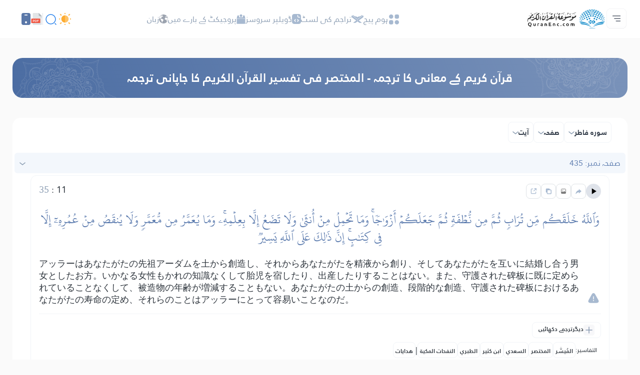

--- FILE ---
content_type: text/html; charset=UTF-8
request_url: https://quranenc.com/ur/browse/japanese_mokhtasar/35/11
body_size: 42681
content:
<!DOCTYPE html>
<html lang="ur" dir="rtl">

<head>
    <meta charset="utf-8" />
    <title>معانی کا ترجمہ آیت 11 سورہ فاطر - المختصر فی تفسیر القرآن الکریم کا جاپانی ترجمہ - صفحہ نمبر 435 - قرآن کریم انسائیکلوپیڈیا</title>
    <meta name="description" content="معانی کا ترجمہ آیت 11 سورہ فاطر - المختصر فی تفسیر القرآن الکریم کا جاپانی ترجمہ - صفحہ نمبر 435 - قرآن کریم انسائیکلوپیڈیا" />

    <meta name="twitter:card" content="summary">
    <meta name="twitter:title" content="معانی کا ترجمہ آیت 11 سورہ فاطر - المختصر فی تفسیر القرآن الکریم کا جاپانی ترجمہ - صفحہ نمبر 435 - قرآن کریم انسائیکلوپیڈیا">
    <meta name="twitter:description" content="معانی کا ترجمہ آیت 11 سورہ فاطر - المختصر فی تفسیر القرآن الکریم کا جاپانی ترجمہ - صفحہ نمبر 435 - قرآن کریم انسائیکلوپیڈیا">

    <meta property="og:site_name" content="قرآن کریم انسائیکلوپیڈیا">
    <meta property="og:title" content="معانی کا ترجمہ آیت 11 سورہ فاطر - المختصر فی تفسیر القرآن الکریم کا جاپانی ترجمہ - صفحہ نمبر 435 - قرآن کریم انسائیکلوپیڈیا">
    <meta property="og:description" content="معانی کا ترجمہ آیت 11 سورہ فاطر - المختصر فی تفسیر القرآن الکریم کا جاپانی ترجمہ - صفحہ نمبر 435 - قرآن کریم انسائیکلوپیڈیا">
    <meta property="og:type" content="article">
    <meta property="og:url" content="https://quranenc.com/ur/browse/japanese_mokhtasar/35/11">
    <meta property="og:image" content="https://quranenc.com/assets/images/og_new_logo.jpg">
    <link rel="icon" href="/favicon.ico" type="image/x-icon">
    <!-- mobile settings -->
    <meta name="viewport" content="width=device-width, initial-scale=1" />
    <!--[if IE]><meta http-equiv='X-UA-Compatible' content='IE=edge,chrome=1'><![endif]-->
    <!-- Vendor CSS Files -->
    <link href="https://quranenc.com/assets_2/vendor/aos/aos.css" rel="stylesheet">
    <link href="https://quranenc.com/assets_2/vendor/bootstrap/css/bootstrap.css" rel="stylesheet">

    <!-- Project Main CSS File -->
    <link href="https://quranenc.com/assets_2/vendor/owlcarousel/css/owl.theme.default.min.css" rel="stylesheet">
    <link href="https://quranenc.com/assets_2/vendor/owlcarousel/css/owl.carousel.min.css" rel="stylesheet">


    <link href="https://quranenc.com/assets_2/css/style.css?v=2" rel="stylesheet">
        <link href="https://quranenc.com/assets_2/css/custom.css?v=7" rel="stylesheet">


            <link rel="canonical" href="https://quranenc.com/ja/browse/japanese_mokhtasar/35/11">
    

    <link href="https://quranenc.com/assets_2/vendor/toastr/toastr.css" rel="stylesheet" type="text/css" />

    <meta name="apple-iphone-app" content="app-id=1561769281">
    <meta name="google-play-app" content="app-id=com.quranenc.app">

</head>

<body class="enable-animation">
    <!-- Google Tag Manager (noscript) -->
    <noscript><iframe src="https://www.googletagmanager.com/ns.html?id=GTM-MNL3BVL"
            height="0" width="0" style="display:none;visibility:hidden"></iframe></noscript>
    <!-- End Google Tag Manager (noscript) -->
    <!-- wrapper -->

    <header id="header" class="header bg-white">
        <nav id="navbar" class="navbar navbar-expand-lg py-3 navbar-light bg-white fixed-top">
            <div class="container-xl px-3 gap-3">
                <div class="col d-flex align-items-center gap-3">

                    <div class="sidebar_toggler position-relative">
                        <button class="navbar-toggler d-block btn p-0 border-0" type="button" id="sidebar"
                                data-bs-toggle="dropdown" aria-expanded="false">
                            <img class="position-relative" src="https://quranenc.com/assets_2/img/hamburger-menue.svg" alt="sidebar-icon">
                        </button>

                        <ul class="dropdown-menu sidebar_menu bg-transparent border-0 py-0" aria-labelledby="sidebar">
                            <li class="dropdown-item overflow-hidden bg-transparent p-0">
                                <button id="sidebar_close" class="btn p-2 w-100 text-end slide_top_nav bg-transparent">
                                    <img class="p-2" src="https://quranenc.com/assets_2/img/close-white.svg" alt="close-icon">
                                </button>
                            </li>
                            <li class="dropdown-item overflow-hidden bg-transparent p-0 d-lg-none d-block">
                                <div class="slide_top_nav d-flex align-items-center gap-2">
                                    <button class="btn p-2 br_5px switch_mood_btn">
                                    </button>
                                    <button type="button" class="btn p-2 br_5px" data-bs-toggle="modal" data-bs-target="#search_modal">
                                        <img src="https://quranenc.com/assets_2/img/nav/search-normal.svg" alt="search-normal">
                                    </button>
                                    <a href="https://quranenc.com/ur/home?pdf=1" class="p-2 br_5px">
                                        <img src="https://quranenc.com/assets_2/img/pdf-icon.svg" alt="file">
                                    </a>
                                    <a class="p-2 br_5px" href="https://quranenc.com/app/" target="_blank" title="PWA App">
                                        <img style="width:20px;filter:brightness(0) saturate(100%) invert(84%) sepia(17%) saturate(490%) hue-rotate(358deg) brightness(99%) contrast(91%);" src="https://quranenc.com/assets_2/img/bolt.svg" alt="pwa">
                                    </a>
                                    
                                </div>

                            </li>

                            <!-- Sidebar links (keep existing app elements) -->
                            <li class="dropdown-item overflow-hidden bg-transparent p-0">
                                <a class="nav-link slide_top_nav d-flex p-3 hoverable " href="https://quranenc.com/ur/home">
                                    <span class="w_40px text-end">
                                        <img class="img_gray img_hover_white active_white" src="https://quranenc.com/assets_2/img/nav/nav-icon-1.svg" alt="home">
                                    </span>
                                    <span class="fs18 text_white_80 hover_white text_active_white">ہوم پیج</span>
                                </a>
                            </li>

                            <li class="dropdown-item overflow-hidden bg-transparent p-0">
                                <a class="nav-link slide_top_nav d-flex p-3 hoverable" href="https://quranenc.com/ur/home#transes">
                                    <span class="w_40px text-end">
                                        <img class="img_gray img_hover_white active_white" src="https://quranenc.com/assets_2/img/nav/nav-icon-2.svg" alt="trans">
                                    </span>
                                    <span class="fs18 text_white_80 hover_white text_active_white">تراجم کی لسٹ</span>
                                </a>
                            </li>

                            <li class="dropdown-item overflow-hidden bg-transparent p-0">
                                <a class="nav-link slide_top_nav d-flex p-3 hoverable" href="https://quranenc.com/ur/home#devs_api">
                                    <span class="w_40px text-end">
                                        <img class="img_gray img_hover_white active_white" src="https://quranenc.com/assets_2/img/nav/nav-icon-3.svg" alt="devs">
                                    </span>
                                    <span class="fs18 text_white_80 hover_white text_active_white">ڈویلپر سروسز - API</span>
                                </a>
                            </li>

                            <li class="dropdown-item overflow-hidden bg-transparent p-0">
                                <a class="nav-link slide_top_nav d-flex p-3 hoverable" href="https://quranenc.com/ur/home/about">
                                    <span class="w_40px text-end">
                                        <img class="img_gray img_hover_white active_white" src="https://quranenc.com/assets_2/img/nav/nav-icon-7.svg" alt="about">
                                    </span>
                                    <span class="fs18 text_white_80 hover_white text_active_white">پروجیکٹ کے بارے میں</span>
                                </a>
                            </li>

                            <li class="dropdown-item overflow-hidden bg-transparent p-0">
                                <a class="nav-link slide_top_nav d-flex p-3 hoverable" href="https://quranenc.com/ur/home/contact_us">
                                    <span class="w_40px text-end">
                                        <img class="img_gray img_hover_white active_white" src="https://quranenc.com/assets_2/img/nav/nav-icon-6.svg" alt="contact">
                                    </span>
                                    <span class="fs18 text_white_80 hover_white text_active_white">ہم سے رابطہ کریں</span>
                                </a>
                            </li>

                            <li class="dropdown-item overflow-hidden bg-transparent p-0">
                                <a class="nav-link slide_top_nav d-flex p-3 hoverable" href="#" data-bs-toggle="modal" data-bs-target="#language_modal">
                                    <span class="w_40px text-end">
                                        <img class="img_gray img_hover_white active_white" src="https://quranenc.com/assets_2/img/earth.svg" alt="lang">
                                    </span>
                                    <span class="fs18 text_white_80 hover_white text_active_white">زبان</span>
                                </a>
                            </li>
                            
                            <li style="opacity:0.7;margin-top:20px" class="dropdown-item overflow-hidden bg-transparent p-0">
                                <div class="d-flex flex-row gap-3 p-3">
                                    <a class="slide_top_nav" href="https://play.google.com/store/apps/details?id=com.quranenc.app" target="_blank">
                                        <img src="https://quranenc.com/assets/images/android.png" style="width:130px" alt="Google Play" loading="lazy">
                                    </a>
                                    <a class="slide_top_nav" href="https://apps.apple.com/app/id1561769281" target="_blank">
                                        <img src="https://quranenc.com/assets/images/ios.svg" alt="Download on the App Store" style="width: 120px;">
                                    </a>
                                </div>
                            </li>
                            <li class="dropdown-item overflow-hidden bg-transparent p-0">
                                <a style="padding-top:35px; text-align:center" class="nav-link slide_top_nav hoverable" href="https://old.quranenc.com/ur" target="_blank">
                                    <small class="fs14 text-grey hover_white text_active_white">Browse Old Version</small>
                                </a>
                            </li>
                            
                        </ul>
                        
                    </div>

                    <a class="navbar-brand m-0 p-0" href="https://quranenc.com/ur/home">
                        <img src="https://quranenc.com/assets_2/img/nav/logo.svg" alt="قرآن کریم انسائیکلوپیڈیا">
                    </a>
                </div>

                <div class="collapse navbar-collapse" id="nav_bar">
                    <ul class="navbar-nav align-items-center gap_lg_30px m-auto p-0">
                        <li class="nav-item">
                            <a class="nav-link gap-2 hoverable" href="https://quranenc.com/ur/home">
                                <img class="img_active_primary img_hover_primary img_focus_primary" src="https://quranenc.com/assets_2/img/nav/nav-icon-1.svg" alt="home">
                                <span class="hover_black_bold focus_black_bold active_black_bold fs_lg_12px">ہوم پیج</span>
                            </a>
                        </li>
                        <li class="nav-item">
                            <a class="nav-link gap-2 hoverable" href="https://quranenc.com/ur/home#transes">
                                <img class="img_active_primary img_hover_primary img_focus_primary" src="https://quranenc.com/assets_2/img/nav/nav-icon-2.svg" alt="trans">
                                <span class="hover_black_bold focus_black_bold active_black_bold fs_lg_12px">تراجم کی لسٹ</span>
                            </a>
                        </li>
                        <li class="nav-item">
                            <a class="nav-link gap-2 hoverable" href="https://quranenc.com/ur/home#devs_api">
                                <img class="img_active_primary img_hover_primary img_focus_primary" src="https://quranenc.com/assets_2/img/nav/nav-icon-3.svg" alt="devs">
                                <span class="hover_black_bold focus_black_bold active_black_bold fs_lg_12px">ڈویلپر سروسز</span>
                            </a>
                        </li>
                        <li class="nav-item">
                            <a class="nav-link gap-2 hoverable" href="https://quranenc.com/ur/home/about">
                                <img class="img_active_primary img_hover_primary img_focus_primary" src="https://quranenc.com/assets_2/img/nav/nav-icon-4.svg" alt="about">
                                <span class="hover_black_bold focus_black_bold active_black_bold fs_lg_12px">پروجیکٹ کے بارے میں</span>
                            </a>
                        </li>
                        <li class="nav-item">
                            <a class="nav-link gap-2 hoverable" href="#" data-bs-toggle="modal" data-bs-target="#language_modal">
                                <img class="img_active_primary img_hover_primary img_focus_primary" src="https://quranenc.com/assets_2/img/earth.svg" alt="lang">
                                <span class="hover_black_bold focus_black_bold active_black_bold fs_lg_12px">زبان</span>
                            </a>
                        </li>
                        
                    </ul>
                </div>

                <div class="d-flex justify-content-between align-items-center gap-3">
                    <div class="d-flex gap-lg-3 gap-2 align-items-center">
                        <button type="button" class="switch_mood_btn light_mood btn p-0"></button>
                        <button type="button" class="btn p-1" data-bs-toggle="modal" data-bs-target="#search_modal">
                            <img src="https://quranenc.com/assets_2/img/nav/search-normal.svg" alt="search">
                        </button>
                        <a class="btn p-1 d-lg-none d-inline-block" href="#" data-bs-toggle="modal" data-bs-target="#language_modal">
                            <img src="https://quranenc.com/assets_2/img/earth.svg" alt="earth">
                        </a>
                        <a class="btn p-1 d-lg-none d-inline-block" href="https://quranenc.com/ur/home?pdf=1">
                            <img src="https://quranenc.com/assets_2/img/pdf-icon.svg" alt="pdf">
                        </a>
                    </div>
                    <div class="w_1px h_24px bg_gainsboro d-lg-block d-none"></div>
                    <div class="d-lg-flex align-items-center gap-3 d-none">
                        <a href="https://quranenc.com/ur/home?pdf=1">
                            <img src="https://quranenc.com/assets_2/img/pdf-icon.svg" alt="file">
                        </a>
                        <div class="dropdown">
                            <a style="text-decoration:none" href="javascript:;" class="dropdown-toggle" id="appDropdown" data-bs-toggle="dropdown" aria-expanded="false">
                                <img style="width:18px;filter:brightness(0) saturate(100%) invert(48%) sepia(13%) saturate(1453%) hue-rotate(179deg) brightness(92%) contrast(87%);" src="https://quranenc.com/assets_2/img/mobile-icon-gray.svg" alt="apps">
                            </a>
                            <ul class="dropdown-menu dropdown-menu-start" aria-labelledby="appDropdown">
                                <li style="text-align: start !important"><a style="padding:8px" class="dropdown-item text-grey" href="https://quranenc.com/app/" target="_blank">
                                    <img style="width:16px;margin-right:4px;" src="https://quranenc.com/assets_2/img/bolt.svg" alt="pwa"> PWA App                                </a></li>
                                <li style="text-align: start !important"><a style="padding:8px" class="dropdown-item text-grey" href="https://play.google.com/store/apps/details?id=com.quranenc.app" target="_blank">
                                    <img style="width:16px;margin-right:4px;" src="https://quranenc.com/assets_2/img/android.svg" alt="android"> Android                                </a></li>
                                <li style="text-align: start !important"><a style="padding:8px" class="dropdown-item text-grey" href="https://apps.apple.com/app/id1561769281" target="_blank">
                                    <img style="width:16px;margin-right:4px;" src="https://quranenc.com/assets_2/img/apple.svg" alt="ios"> iOS                                </a></li>
                            </ul>
                        </div>
                    </div>
                </div>
            </div>
        </nav>
        
    </header><!-- End Header -->



    <!-- HOME -->
    <!-- FEATURES -->
<style type="text/css">
    sup {
        color: #999;
    }

        
                .aya-trans-container .trans_text,
    .aya-trans-container .hamesh,
    .aligner {
        direction: ltr;
        text-align: left;
    }

    .sowar_menu_item {
        direction: ltr;
    }

    #orgg_nass,
    #orgg_nass2 {
        direction: ltr;
        text-align: left;

    }

    .form-control.err {
        border-color: #a94442 !important;
    }

    .diff_text {
        display: none;
        padding-bottom: 15px;
    }

    .diff_text ins {
        color: darkgreen;
    }

    .diff_text del {
        color: orangered;
    }
</style>


        <div id="ayat">
        <section>
    <div class="container-xl px-3">
        <div class="row flex-column g-0">
            <div class="col-12 pt_40px">
                <div class="section_header justify-content-center text-center align-items-center d-flex flex-column py-4 px-3 p-lg-4 global_white_text gap-4" data-aos="fade-up" data-aos-delay="100" data-aos-duration="1000">

                    <h2 class="col-lg-10 fs24 fsmd20 fw-bolder">
                        <a style="text-decoration:none; color:inherit;" href="https://quranenc.com/ur/browse/japanese_mokhtasar"> قرآن کریم کے معانی کا ترجمہ - المختصر فی تفسیر القرآن الکریم کا جاپانی ترجمہ </a>
                    </h2>
                                    </div>
            </div>
            <div class="col-12 pt_40px" data-aos="fade-up" data-aos-delay="300" data-aos-duration="1000">
                <div class="br_16px bg-white">
                    <div class="d-flex flex-lg-row flex-column justify-content-between align-items-center gap-3 px_32px px_sm_10px py-2 mb-2 br_16px">
                        <div class="d-flex gap-2 order-lg-0 order-1">
                            <div class="surah_dropdown">
  <button
    class="btn w-100 border bc_gainsboro show_bc_bright_gray p-2 p-sm-2 hoverable br_8px d-flex justify-content-between align-items-center"
    type="button" data-bs-target="#surah_filter" data-bs-toggle="dropdown" aria-expanded="false">
    <span class="fw-bolder ps-3 fssm12 fs14">سورہ فاطر </span>
    <span class="arrow">
      <img class="black_img" src="https://quranenc.com/assets_2/img/arrow-down.svg" alt="arrow-down">
    </span>
  </button>


  <div class="dropdown-menu surah_dropdown_menu max_w_325px max_w_sm_full px-sm-0 px-3 w-100 border-0"
    aria-labelledby="surah_filter">
    <div class="filter_shadow br_8px py-3 mb-3">
      <form action="">
        <div class="d-flex bg_white_lilac br_5px py_5px pe-3 mx-3">
          <input type="text" class="form-control fs14 p-0 ps-3 border-0 bg-transparent" id="search_sura"
            placeholder="تلاش کریں" aria-label="search" aria-describedby="search">
          <button
            class="btn d-flex justify-content-center align-items-center border-0 h_40px py-0 px-3">
            <img src="https://quranenc.com/assets_2/img/search-gray.svg" alt="search">
          </button>
        </div>
        <div
          class="me-1 max_h_400px overflow-auto scroll scroll_thumb_md light_gray_scroll scroll_md scroll_right mt-4">
          <ul class="list-unstyled px-2 search_list selected_item_container">
                            <li>
                  <div
                    class="surah_card selected_item hoverable hover_bg_white_lilac d-flex justify-content-between align-items-center"
                    data-sura="1">
                    <div class="d-flex align-items-center gap-2">
                      <div
                        class="surah_number_container d-flex justify-content-center align-items-center">
                        <span class="surah_number hover_text_primary"> 1</span>
                      </div>
                      <div class="d-flex flex-column gap-2">
                        <h2 class="surah_name hover_text_primary fs16 fw-bolder">
                          فاتحہ                        </h2>
                        <div class="ayat_number_container d-flex align-items-center gap-1">
                          <img src="https://quranenc.com/assets_2/img/book-saved.svg" alt="book">
                                                      <span class="fs14 text_secondary">7 آيات </span>
                                                  </div>
                      </div>
                    </div>
                    <div class="text-start">
                      <h2 class="fs16 fw-bolder hover_text_primary">Al-Faatiha</h2>
                    </div>
                  </div>
                </li>
                            <li>
                  <div
                    class="surah_card selected_item hoverable hover_bg_white_lilac d-flex justify-content-between align-items-center"
                    data-sura="2">
                    <div class="d-flex align-items-center gap-2">
                      <div
                        class="surah_number_container d-flex justify-content-center align-items-center">
                        <span class="surah_number hover_text_primary"> 2</span>
                      </div>
                      <div class="d-flex flex-column gap-2">
                        <h2 class="surah_name hover_text_primary fs16 fw-bolder">
                          بقرہ                        </h2>
                        <div class="ayat_number_container d-flex align-items-center gap-1">
                          <img src="https://quranenc.com/assets_2/img/book-saved.svg" alt="book">
                                                      <span class="fs14 text_secondary">286 آيات </span>
                                                  </div>
                      </div>
                    </div>
                    <div class="text-start">
                      <h2 class="fs16 fw-bolder hover_text_primary">Al-Baqara</h2>
                    </div>
                  </div>
                </li>
                            <li>
                  <div
                    class="surah_card selected_item hoverable hover_bg_white_lilac d-flex justify-content-between align-items-center"
                    data-sura="3">
                    <div class="d-flex align-items-center gap-2">
                      <div
                        class="surah_number_container d-flex justify-content-center align-items-center">
                        <span class="surah_number hover_text_primary"> 3</span>
                      </div>
                      <div class="d-flex flex-column gap-2">
                        <h2 class="surah_name hover_text_primary fs16 fw-bolder">
                          آل عمران                        </h2>
                        <div class="ayat_number_container d-flex align-items-center gap-1">
                          <img src="https://quranenc.com/assets_2/img/book-saved.svg" alt="book">
                                                      <span class="fs14 text_secondary">200 آيات </span>
                                                  </div>
                      </div>
                    </div>
                    <div class="text-start">
                      <h2 class="fs16 fw-bolder hover_text_primary">Aal-i-Imraan</h2>
                    </div>
                  </div>
                </li>
                            <li>
                  <div
                    class="surah_card selected_item hoverable hover_bg_white_lilac d-flex justify-content-between align-items-center"
                    data-sura="4">
                    <div class="d-flex align-items-center gap-2">
                      <div
                        class="surah_number_container d-flex justify-content-center align-items-center">
                        <span class="surah_number hover_text_primary"> 4</span>
                      </div>
                      <div class="d-flex flex-column gap-2">
                        <h2 class="surah_name hover_text_primary fs16 fw-bolder">
                          نساء                        </h2>
                        <div class="ayat_number_container d-flex align-items-center gap-1">
                          <img src="https://quranenc.com/assets_2/img/book-saved.svg" alt="book">
                                                      <span class="fs14 text_secondary">176 آيات </span>
                                                  </div>
                      </div>
                    </div>
                    <div class="text-start">
                      <h2 class="fs16 fw-bolder hover_text_primary">An-Nisaa</h2>
                    </div>
                  </div>
                </li>
                            <li>
                  <div
                    class="surah_card selected_item hoverable hover_bg_white_lilac d-flex justify-content-between align-items-center"
                    data-sura="5">
                    <div class="d-flex align-items-center gap-2">
                      <div
                        class="surah_number_container d-flex justify-content-center align-items-center">
                        <span class="surah_number hover_text_primary"> 5</span>
                      </div>
                      <div class="d-flex flex-column gap-2">
                        <h2 class="surah_name hover_text_primary fs16 fw-bolder">
                          مائدہ                        </h2>
                        <div class="ayat_number_container d-flex align-items-center gap-1">
                          <img src="https://quranenc.com/assets_2/img/book-saved.svg" alt="book">
                                                      <span class="fs14 text_secondary">120 آيات </span>
                                                  </div>
                      </div>
                    </div>
                    <div class="text-start">
                      <h2 class="fs16 fw-bolder hover_text_primary">Al-Maaida</h2>
                    </div>
                  </div>
                </li>
                            <li>
                  <div
                    class="surah_card selected_item hoverable hover_bg_white_lilac d-flex justify-content-between align-items-center"
                    data-sura="6">
                    <div class="d-flex align-items-center gap-2">
                      <div
                        class="surah_number_container d-flex justify-content-center align-items-center">
                        <span class="surah_number hover_text_primary"> 6</span>
                      </div>
                      <div class="d-flex flex-column gap-2">
                        <h2 class="surah_name hover_text_primary fs16 fw-bolder">
                          انعام                        </h2>
                        <div class="ayat_number_container d-flex align-items-center gap-1">
                          <img src="https://quranenc.com/assets_2/img/book-saved.svg" alt="book">
                                                      <span class="fs14 text_secondary">165 آيات </span>
                                                  </div>
                      </div>
                    </div>
                    <div class="text-start">
                      <h2 class="fs16 fw-bolder hover_text_primary">Al-An'aam</h2>
                    </div>
                  </div>
                </li>
                            <li>
                  <div
                    class="surah_card selected_item hoverable hover_bg_white_lilac d-flex justify-content-between align-items-center"
                    data-sura="7">
                    <div class="d-flex align-items-center gap-2">
                      <div
                        class="surah_number_container d-flex justify-content-center align-items-center">
                        <span class="surah_number hover_text_primary"> 7</span>
                      </div>
                      <div class="d-flex flex-column gap-2">
                        <h2 class="surah_name hover_text_primary fs16 fw-bolder">
                          اعراف                        </h2>
                        <div class="ayat_number_container d-flex align-items-center gap-1">
                          <img src="https://quranenc.com/assets_2/img/book-saved.svg" alt="book">
                                                      <span class="fs14 text_secondary">206 آيات </span>
                                                  </div>
                      </div>
                    </div>
                    <div class="text-start">
                      <h2 class="fs16 fw-bolder hover_text_primary">Al-A'raaf</h2>
                    </div>
                  </div>
                </li>
                            <li>
                  <div
                    class="surah_card selected_item hoverable hover_bg_white_lilac d-flex justify-content-between align-items-center"
                    data-sura="8">
                    <div class="d-flex align-items-center gap-2">
                      <div
                        class="surah_number_container d-flex justify-content-center align-items-center">
                        <span class="surah_number hover_text_primary"> 8</span>
                      </div>
                      <div class="d-flex flex-column gap-2">
                        <h2 class="surah_name hover_text_primary fs16 fw-bolder">
                          انفال                        </h2>
                        <div class="ayat_number_container d-flex align-items-center gap-1">
                          <img src="https://quranenc.com/assets_2/img/book-saved.svg" alt="book">
                                                      <span class="fs14 text_secondary">75 آيات </span>
                                                  </div>
                      </div>
                    </div>
                    <div class="text-start">
                      <h2 class="fs16 fw-bolder hover_text_primary">Al-Anfaal</h2>
                    </div>
                  </div>
                </li>
                            <li>
                  <div
                    class="surah_card selected_item hoverable hover_bg_white_lilac d-flex justify-content-between align-items-center"
                    data-sura="9">
                    <div class="d-flex align-items-center gap-2">
                      <div
                        class="surah_number_container d-flex justify-content-center align-items-center">
                        <span class="surah_number hover_text_primary"> 9</span>
                      </div>
                      <div class="d-flex flex-column gap-2">
                        <h2 class="surah_name hover_text_primary fs16 fw-bolder">
                          توبہ                        </h2>
                        <div class="ayat_number_container d-flex align-items-center gap-1">
                          <img src="https://quranenc.com/assets_2/img/book-saved.svg" alt="book">
                                                      <span class="fs14 text_secondary">129 آيات </span>
                                                  </div>
                      </div>
                    </div>
                    <div class="text-start">
                      <h2 class="fs16 fw-bolder hover_text_primary">At-Tawba</h2>
                    </div>
                  </div>
                </li>
                            <li>
                  <div
                    class="surah_card selected_item hoverable hover_bg_white_lilac d-flex justify-content-between align-items-center"
                    data-sura="10">
                    <div class="d-flex align-items-center gap-2">
                      <div
                        class="surah_number_container d-flex justify-content-center align-items-center">
                        <span class="surah_number hover_text_primary"> 10</span>
                      </div>
                      <div class="d-flex flex-column gap-2">
                        <h2 class="surah_name hover_text_primary fs16 fw-bolder">
                          یونس                        </h2>
                        <div class="ayat_number_container d-flex align-items-center gap-1">
                          <img src="https://quranenc.com/assets_2/img/book-saved.svg" alt="book">
                                                      <span class="fs14 text_secondary">109 آيات </span>
                                                  </div>
                      </div>
                    </div>
                    <div class="text-start">
                      <h2 class="fs16 fw-bolder hover_text_primary">Yunus</h2>
                    </div>
                  </div>
                </li>
                            <li>
                  <div
                    class="surah_card selected_item hoverable hover_bg_white_lilac d-flex justify-content-between align-items-center"
                    data-sura="11">
                    <div class="d-flex align-items-center gap-2">
                      <div
                        class="surah_number_container d-flex justify-content-center align-items-center">
                        <span class="surah_number hover_text_primary"> 11</span>
                      </div>
                      <div class="d-flex flex-column gap-2">
                        <h2 class="surah_name hover_text_primary fs16 fw-bolder">
                          ھود                        </h2>
                        <div class="ayat_number_container d-flex align-items-center gap-1">
                          <img src="https://quranenc.com/assets_2/img/book-saved.svg" alt="book">
                                                      <span class="fs14 text_secondary">123 آيات </span>
                                                  </div>
                      </div>
                    </div>
                    <div class="text-start">
                      <h2 class="fs16 fw-bolder hover_text_primary">Hud</h2>
                    </div>
                  </div>
                </li>
                            <li>
                  <div
                    class="surah_card selected_item hoverable hover_bg_white_lilac d-flex justify-content-between align-items-center"
                    data-sura="12">
                    <div class="d-flex align-items-center gap-2">
                      <div
                        class="surah_number_container d-flex justify-content-center align-items-center">
                        <span class="surah_number hover_text_primary"> 12</span>
                      </div>
                      <div class="d-flex flex-column gap-2">
                        <h2 class="surah_name hover_text_primary fs16 fw-bolder">
                          یوسف                        </h2>
                        <div class="ayat_number_container d-flex align-items-center gap-1">
                          <img src="https://quranenc.com/assets_2/img/book-saved.svg" alt="book">
                                                      <span class="fs14 text_secondary">111 آيات </span>
                                                  </div>
                      </div>
                    </div>
                    <div class="text-start">
                      <h2 class="fs16 fw-bolder hover_text_primary">Yusuf</h2>
                    </div>
                  </div>
                </li>
                            <li>
                  <div
                    class="surah_card selected_item hoverable hover_bg_white_lilac d-flex justify-content-between align-items-center"
                    data-sura="13">
                    <div class="d-flex align-items-center gap-2">
                      <div
                        class="surah_number_container d-flex justify-content-center align-items-center">
                        <span class="surah_number hover_text_primary"> 13</span>
                      </div>
                      <div class="d-flex flex-column gap-2">
                        <h2 class="surah_name hover_text_primary fs16 fw-bolder">
                          رعد                        </h2>
                        <div class="ayat_number_container d-flex align-items-center gap-1">
                          <img src="https://quranenc.com/assets_2/img/book-saved.svg" alt="book">
                                                      <span class="fs14 text_secondary">43 آيات </span>
                                                  </div>
                      </div>
                    </div>
                    <div class="text-start">
                      <h2 class="fs16 fw-bolder hover_text_primary">Ar-Ra'd</h2>
                    </div>
                  </div>
                </li>
                            <li>
                  <div
                    class="surah_card selected_item hoverable hover_bg_white_lilac d-flex justify-content-between align-items-center"
                    data-sura="14">
                    <div class="d-flex align-items-center gap-2">
                      <div
                        class="surah_number_container d-flex justify-content-center align-items-center">
                        <span class="surah_number hover_text_primary"> 14</span>
                      </div>
                      <div class="d-flex flex-column gap-2">
                        <h2 class="surah_name hover_text_primary fs16 fw-bolder">
                          ابراہیم                        </h2>
                        <div class="ayat_number_container d-flex align-items-center gap-1">
                          <img src="https://quranenc.com/assets_2/img/book-saved.svg" alt="book">
                                                      <span class="fs14 text_secondary">52 آيات </span>
                                                  </div>
                      </div>
                    </div>
                    <div class="text-start">
                      <h2 class="fs16 fw-bolder hover_text_primary">Ibrahim</h2>
                    </div>
                  </div>
                </li>
                            <li>
                  <div
                    class="surah_card selected_item hoverable hover_bg_white_lilac d-flex justify-content-between align-items-center"
                    data-sura="15">
                    <div class="d-flex align-items-center gap-2">
                      <div
                        class="surah_number_container d-flex justify-content-center align-items-center">
                        <span class="surah_number hover_text_primary"> 15</span>
                      </div>
                      <div class="d-flex flex-column gap-2">
                        <h2 class="surah_name hover_text_primary fs16 fw-bolder">
                          حِجر                        </h2>
                        <div class="ayat_number_container d-flex align-items-center gap-1">
                          <img src="https://quranenc.com/assets_2/img/book-saved.svg" alt="book">
                                                      <span class="fs14 text_secondary">99 آيات </span>
                                                  </div>
                      </div>
                    </div>
                    <div class="text-start">
                      <h2 class="fs16 fw-bolder hover_text_primary">Al-Hijr</h2>
                    </div>
                  </div>
                </li>
                            <li>
                  <div
                    class="surah_card selected_item hoverable hover_bg_white_lilac d-flex justify-content-between align-items-center"
                    data-sura="16">
                    <div class="d-flex align-items-center gap-2">
                      <div
                        class="surah_number_container d-flex justify-content-center align-items-center">
                        <span class="surah_number hover_text_primary"> 16</span>
                      </div>
                      <div class="d-flex flex-column gap-2">
                        <h2 class="surah_name hover_text_primary fs16 fw-bolder">
                          نحل                        </h2>
                        <div class="ayat_number_container d-flex align-items-center gap-1">
                          <img src="https://quranenc.com/assets_2/img/book-saved.svg" alt="book">
                                                      <span class="fs14 text_secondary">128 آيات </span>
                                                  </div>
                      </div>
                    </div>
                    <div class="text-start">
                      <h2 class="fs16 fw-bolder hover_text_primary">An-Nahl</h2>
                    </div>
                  </div>
                </li>
                            <li>
                  <div
                    class="surah_card selected_item hoverable hover_bg_white_lilac d-flex justify-content-between align-items-center"
                    data-sura="17">
                    <div class="d-flex align-items-center gap-2">
                      <div
                        class="surah_number_container d-flex justify-content-center align-items-center">
                        <span class="surah_number hover_text_primary"> 17</span>
                      </div>
                      <div class="d-flex flex-column gap-2">
                        <h2 class="surah_name hover_text_primary fs16 fw-bolder">
                          اِسراء                        </h2>
                        <div class="ayat_number_container d-flex align-items-center gap-1">
                          <img src="https://quranenc.com/assets_2/img/book-saved.svg" alt="book">
                                                      <span class="fs14 text_secondary">111 آيات </span>
                                                  </div>
                      </div>
                    </div>
                    <div class="text-start">
                      <h2 class="fs16 fw-bolder hover_text_primary">Al-Israa</h2>
                    </div>
                  </div>
                </li>
                            <li>
                  <div
                    class="surah_card selected_item hoverable hover_bg_white_lilac d-flex justify-content-between align-items-center"
                    data-sura="18">
                    <div class="d-flex align-items-center gap-2">
                      <div
                        class="surah_number_container d-flex justify-content-center align-items-center">
                        <span class="surah_number hover_text_primary"> 18</span>
                      </div>
                      <div class="d-flex flex-column gap-2">
                        <h2 class="surah_name hover_text_primary fs16 fw-bolder">
                          کہف                        </h2>
                        <div class="ayat_number_container d-flex align-items-center gap-1">
                          <img src="https://quranenc.com/assets_2/img/book-saved.svg" alt="book">
                                                      <span class="fs14 text_secondary">110 آيات </span>
                                                  </div>
                      </div>
                    </div>
                    <div class="text-start">
                      <h2 class="fs16 fw-bolder hover_text_primary">Al-Kahf</h2>
                    </div>
                  </div>
                </li>
                            <li>
                  <div
                    class="surah_card selected_item hoverable hover_bg_white_lilac d-flex justify-content-between align-items-center"
                    data-sura="19">
                    <div class="d-flex align-items-center gap-2">
                      <div
                        class="surah_number_container d-flex justify-content-center align-items-center">
                        <span class="surah_number hover_text_primary"> 19</span>
                      </div>
                      <div class="d-flex flex-column gap-2">
                        <h2 class="surah_name hover_text_primary fs16 fw-bolder">
                          مریم                        </h2>
                        <div class="ayat_number_container d-flex align-items-center gap-1">
                          <img src="https://quranenc.com/assets_2/img/book-saved.svg" alt="book">
                                                      <span class="fs14 text_secondary">98 آيات </span>
                                                  </div>
                      </div>
                    </div>
                    <div class="text-start">
                      <h2 class="fs16 fw-bolder hover_text_primary">Maryam</h2>
                    </div>
                  </div>
                </li>
                            <li>
                  <div
                    class="surah_card selected_item hoverable hover_bg_white_lilac d-flex justify-content-between align-items-center"
                    data-sura="20">
                    <div class="d-flex align-items-center gap-2">
                      <div
                        class="surah_number_container d-flex justify-content-center align-items-center">
                        <span class="surah_number hover_text_primary"> 20</span>
                      </div>
                      <div class="d-flex flex-column gap-2">
                        <h2 class="surah_name hover_text_primary fs16 fw-bolder">
                          طٰہ                        </h2>
                        <div class="ayat_number_container d-flex align-items-center gap-1">
                          <img src="https://quranenc.com/assets_2/img/book-saved.svg" alt="book">
                                                      <span class="fs14 text_secondary">135 آيات </span>
                                                  </div>
                      </div>
                    </div>
                    <div class="text-start">
                      <h2 class="fs16 fw-bolder hover_text_primary">Taa-Haa</h2>
                    </div>
                  </div>
                </li>
                            <li>
                  <div
                    class="surah_card selected_item hoverable hover_bg_white_lilac d-flex justify-content-between align-items-center"
                    data-sura="21">
                    <div class="d-flex align-items-center gap-2">
                      <div
                        class="surah_number_container d-flex justify-content-center align-items-center">
                        <span class="surah_number hover_text_primary"> 21</span>
                      </div>
                      <div class="d-flex flex-column gap-2">
                        <h2 class="surah_name hover_text_primary fs16 fw-bolder">
                          انبیاء                        </h2>
                        <div class="ayat_number_container d-flex align-items-center gap-1">
                          <img src="https://quranenc.com/assets_2/img/book-saved.svg" alt="book">
                                                      <span class="fs14 text_secondary">112 آيات </span>
                                                  </div>
                      </div>
                    </div>
                    <div class="text-start">
                      <h2 class="fs16 fw-bolder hover_text_primary">Al-Anbiyaa</h2>
                    </div>
                  </div>
                </li>
                            <li>
                  <div
                    class="surah_card selected_item hoverable hover_bg_white_lilac d-flex justify-content-between align-items-center"
                    data-sura="22">
                    <div class="d-flex align-items-center gap-2">
                      <div
                        class="surah_number_container d-flex justify-content-center align-items-center">
                        <span class="surah_number hover_text_primary"> 22</span>
                      </div>
                      <div class="d-flex flex-column gap-2">
                        <h2 class="surah_name hover_text_primary fs16 fw-bolder">
                          حج                        </h2>
                        <div class="ayat_number_container d-flex align-items-center gap-1">
                          <img src="https://quranenc.com/assets_2/img/book-saved.svg" alt="book">
                                                      <span class="fs14 text_secondary">78 آيات </span>
                                                  </div>
                      </div>
                    </div>
                    <div class="text-start">
                      <h2 class="fs16 fw-bolder hover_text_primary">Al-Hajj</h2>
                    </div>
                  </div>
                </li>
                            <li>
                  <div
                    class="surah_card selected_item hoverable hover_bg_white_lilac d-flex justify-content-between align-items-center"
                    data-sura="23">
                    <div class="d-flex align-items-center gap-2">
                      <div
                        class="surah_number_container d-flex justify-content-center align-items-center">
                        <span class="surah_number hover_text_primary"> 23</span>
                      </div>
                      <div class="d-flex flex-column gap-2">
                        <h2 class="surah_name hover_text_primary fs16 fw-bolder">
                          مؤمنون                        </h2>
                        <div class="ayat_number_container d-flex align-items-center gap-1">
                          <img src="https://quranenc.com/assets_2/img/book-saved.svg" alt="book">
                                                      <span class="fs14 text_secondary">118 آيات </span>
                                                  </div>
                      </div>
                    </div>
                    <div class="text-start">
                      <h2 class="fs16 fw-bolder hover_text_primary">Al-Muminoon</h2>
                    </div>
                  </div>
                </li>
                            <li>
                  <div
                    class="surah_card selected_item hoverable hover_bg_white_lilac d-flex justify-content-between align-items-center"
                    data-sura="24">
                    <div class="d-flex align-items-center gap-2">
                      <div
                        class="surah_number_container d-flex justify-content-center align-items-center">
                        <span class="surah_number hover_text_primary"> 24</span>
                      </div>
                      <div class="d-flex flex-column gap-2">
                        <h2 class="surah_name hover_text_primary fs16 fw-bolder">
                          نور                        </h2>
                        <div class="ayat_number_container d-flex align-items-center gap-1">
                          <img src="https://quranenc.com/assets_2/img/book-saved.svg" alt="book">
                                                      <span class="fs14 text_secondary">64 آيات </span>
                                                  </div>
                      </div>
                    </div>
                    <div class="text-start">
                      <h2 class="fs16 fw-bolder hover_text_primary">An-Noor</h2>
                    </div>
                  </div>
                </li>
                            <li>
                  <div
                    class="surah_card selected_item hoverable hover_bg_white_lilac d-flex justify-content-between align-items-center"
                    data-sura="25">
                    <div class="d-flex align-items-center gap-2">
                      <div
                        class="surah_number_container d-flex justify-content-center align-items-center">
                        <span class="surah_number hover_text_primary"> 25</span>
                      </div>
                      <div class="d-flex flex-column gap-2">
                        <h2 class="surah_name hover_text_primary fs16 fw-bolder">
                          فرقان                        </h2>
                        <div class="ayat_number_container d-flex align-items-center gap-1">
                          <img src="https://quranenc.com/assets_2/img/book-saved.svg" alt="book">
                                                      <span class="fs14 text_secondary">77 آيات </span>
                                                  </div>
                      </div>
                    </div>
                    <div class="text-start">
                      <h2 class="fs16 fw-bolder hover_text_primary">Al-Furqaan</h2>
                    </div>
                  </div>
                </li>
                            <li>
                  <div
                    class="surah_card selected_item hoverable hover_bg_white_lilac d-flex justify-content-between align-items-center"
                    data-sura="26">
                    <div class="d-flex align-items-center gap-2">
                      <div
                        class="surah_number_container d-flex justify-content-center align-items-center">
                        <span class="surah_number hover_text_primary"> 26</span>
                      </div>
                      <div class="d-flex flex-column gap-2">
                        <h2 class="surah_name hover_text_primary fs16 fw-bolder">
                          شعراء                        </h2>
                        <div class="ayat_number_container d-flex align-items-center gap-1">
                          <img src="https://quranenc.com/assets_2/img/book-saved.svg" alt="book">
                                                      <span class="fs14 text_secondary">227 آيات </span>
                                                  </div>
                      </div>
                    </div>
                    <div class="text-start">
                      <h2 class="fs16 fw-bolder hover_text_primary">Ash-Shu'araa</h2>
                    </div>
                  </div>
                </li>
                            <li>
                  <div
                    class="surah_card selected_item hoverable hover_bg_white_lilac d-flex justify-content-between align-items-center"
                    data-sura="27">
                    <div class="d-flex align-items-center gap-2">
                      <div
                        class="surah_number_container d-flex justify-content-center align-items-center">
                        <span class="surah_number hover_text_primary"> 27</span>
                      </div>
                      <div class="d-flex flex-column gap-2">
                        <h2 class="surah_name hover_text_primary fs16 fw-bolder">
                          نمل                        </h2>
                        <div class="ayat_number_container d-flex align-items-center gap-1">
                          <img src="https://quranenc.com/assets_2/img/book-saved.svg" alt="book">
                                                      <span class="fs14 text_secondary">93 آيات </span>
                                                  </div>
                      </div>
                    </div>
                    <div class="text-start">
                      <h2 class="fs16 fw-bolder hover_text_primary">An-Naml</h2>
                    </div>
                  </div>
                </li>
                            <li>
                  <div
                    class="surah_card selected_item hoverable hover_bg_white_lilac d-flex justify-content-between align-items-center"
                    data-sura="28">
                    <div class="d-flex align-items-center gap-2">
                      <div
                        class="surah_number_container d-flex justify-content-center align-items-center">
                        <span class="surah_number hover_text_primary"> 28</span>
                      </div>
                      <div class="d-flex flex-column gap-2">
                        <h2 class="surah_name hover_text_primary fs16 fw-bolder">
                          قصص                        </h2>
                        <div class="ayat_number_container d-flex align-items-center gap-1">
                          <img src="https://quranenc.com/assets_2/img/book-saved.svg" alt="book">
                                                      <span class="fs14 text_secondary">88 آيات </span>
                                                  </div>
                      </div>
                    </div>
                    <div class="text-start">
                      <h2 class="fs16 fw-bolder hover_text_primary">Al-Qasas</h2>
                    </div>
                  </div>
                </li>
                            <li>
                  <div
                    class="surah_card selected_item hoverable hover_bg_white_lilac d-flex justify-content-between align-items-center"
                    data-sura="29">
                    <div class="d-flex align-items-center gap-2">
                      <div
                        class="surah_number_container d-flex justify-content-center align-items-center">
                        <span class="surah_number hover_text_primary"> 29</span>
                      </div>
                      <div class="d-flex flex-column gap-2">
                        <h2 class="surah_name hover_text_primary fs16 fw-bolder">
                          عنکبوت                        </h2>
                        <div class="ayat_number_container d-flex align-items-center gap-1">
                          <img src="https://quranenc.com/assets_2/img/book-saved.svg" alt="book">
                                                      <span class="fs14 text_secondary">69 آيات </span>
                                                  </div>
                      </div>
                    </div>
                    <div class="text-start">
                      <h2 class="fs16 fw-bolder hover_text_primary">Al-Ankaboot</h2>
                    </div>
                  </div>
                </li>
                            <li>
                  <div
                    class="surah_card selected_item hoverable hover_bg_white_lilac d-flex justify-content-between align-items-center"
                    data-sura="30">
                    <div class="d-flex align-items-center gap-2">
                      <div
                        class="surah_number_container d-flex justify-content-center align-items-center">
                        <span class="surah_number hover_text_primary"> 30</span>
                      </div>
                      <div class="d-flex flex-column gap-2">
                        <h2 class="surah_name hover_text_primary fs16 fw-bolder">
                          روم                        </h2>
                        <div class="ayat_number_container d-flex align-items-center gap-1">
                          <img src="https://quranenc.com/assets_2/img/book-saved.svg" alt="book">
                                                      <span class="fs14 text_secondary">60 آيات </span>
                                                  </div>
                      </div>
                    </div>
                    <div class="text-start">
                      <h2 class="fs16 fw-bolder hover_text_primary">Ar-Room</h2>
                    </div>
                  </div>
                </li>
                            <li>
                  <div
                    class="surah_card selected_item hoverable hover_bg_white_lilac d-flex justify-content-between align-items-center"
                    data-sura="31">
                    <div class="d-flex align-items-center gap-2">
                      <div
                        class="surah_number_container d-flex justify-content-center align-items-center">
                        <span class="surah_number hover_text_primary"> 31</span>
                      </div>
                      <div class="d-flex flex-column gap-2">
                        <h2 class="surah_name hover_text_primary fs16 fw-bolder">
                          لقمان                        </h2>
                        <div class="ayat_number_container d-flex align-items-center gap-1">
                          <img src="https://quranenc.com/assets_2/img/book-saved.svg" alt="book">
                                                      <span class="fs14 text_secondary">34 آيات </span>
                                                  </div>
                      </div>
                    </div>
                    <div class="text-start">
                      <h2 class="fs16 fw-bolder hover_text_primary">Luqman</h2>
                    </div>
                  </div>
                </li>
                            <li>
                  <div
                    class="surah_card selected_item hoverable hover_bg_white_lilac d-flex justify-content-between align-items-center"
                    data-sura="32">
                    <div class="d-flex align-items-center gap-2">
                      <div
                        class="surah_number_container d-flex justify-content-center align-items-center">
                        <span class="surah_number hover_text_primary"> 32</span>
                      </div>
                      <div class="d-flex flex-column gap-2">
                        <h2 class="surah_name hover_text_primary fs16 fw-bolder">
                          سجدہ                        </h2>
                        <div class="ayat_number_container d-flex align-items-center gap-1">
                          <img src="https://quranenc.com/assets_2/img/book-saved.svg" alt="book">
                                                      <span class="fs14 text_secondary">30 آيات </span>
                                                  </div>
                      </div>
                    </div>
                    <div class="text-start">
                      <h2 class="fs16 fw-bolder hover_text_primary">As-Sajda</h2>
                    </div>
                  </div>
                </li>
                            <li>
                  <div
                    class="surah_card selected_item hoverable hover_bg_white_lilac d-flex justify-content-between align-items-center"
                    data-sura="33">
                    <div class="d-flex align-items-center gap-2">
                      <div
                        class="surah_number_container d-flex justify-content-center align-items-center">
                        <span class="surah_number hover_text_primary"> 33</span>
                      </div>
                      <div class="d-flex flex-column gap-2">
                        <h2 class="surah_name hover_text_primary fs16 fw-bolder">
                          احزاب                        </h2>
                        <div class="ayat_number_container d-flex align-items-center gap-1">
                          <img src="https://quranenc.com/assets_2/img/book-saved.svg" alt="book">
                                                      <span class="fs14 text_secondary">73 آيات </span>
                                                  </div>
                      </div>
                    </div>
                    <div class="text-start">
                      <h2 class="fs16 fw-bolder hover_text_primary">Al-Ahzaab</h2>
                    </div>
                  </div>
                </li>
                            <li>
                  <div
                    class="surah_card selected_item hoverable hover_bg_white_lilac d-flex justify-content-between align-items-center"
                    data-sura="34">
                    <div class="d-flex align-items-center gap-2">
                      <div
                        class="surah_number_container d-flex justify-content-center align-items-center">
                        <span class="surah_number hover_text_primary"> 34</span>
                      </div>
                      <div class="d-flex flex-column gap-2">
                        <h2 class="surah_name hover_text_primary fs16 fw-bolder">
                          سبأ                        </h2>
                        <div class="ayat_number_container d-flex align-items-center gap-1">
                          <img src="https://quranenc.com/assets_2/img/book-saved.svg" alt="book">
                                                      <span class="fs14 text_secondary">54 آيات </span>
                                                  </div>
                      </div>
                    </div>
                    <div class="text-start">
                      <h2 class="fs16 fw-bolder hover_text_primary">Saba</h2>
                    </div>
                  </div>
                </li>
                            <li>
                  <div
                    class="surah_card selected_item hoverable hover_bg_white_lilac d-flex justify-content-between align-items-center"
                    data-sura="35">
                    <div class="d-flex align-items-center gap-2">
                      <div
                        class="surah_number_container d-flex justify-content-center align-items-center">
                        <span class="surah_number hover_text_primary"> 35</span>
                      </div>
                      <div class="d-flex flex-column gap-2">
                        <h2 class="surah_name hover_text_primary fs16 fw-bolder">
                          فاطر                        </h2>
                        <div class="ayat_number_container d-flex align-items-center gap-1">
                          <img src="https://quranenc.com/assets_2/img/book-saved.svg" alt="book">
                                                      <span class="fs14 text_secondary">45 آيات </span>
                                                  </div>
                      </div>
                    </div>
                    <div class="text-start">
                      <h2 class="fs16 fw-bolder hover_text_primary">Faatir</h2>
                    </div>
                  </div>
                </li>
                            <li>
                  <div
                    class="surah_card selected_item hoverable hover_bg_white_lilac d-flex justify-content-between align-items-center"
                    data-sura="36">
                    <div class="d-flex align-items-center gap-2">
                      <div
                        class="surah_number_container d-flex justify-content-center align-items-center">
                        <span class="surah_number hover_text_primary"> 36</span>
                      </div>
                      <div class="d-flex flex-column gap-2">
                        <h2 class="surah_name hover_text_primary fs16 fw-bolder">
                          یٰس                        </h2>
                        <div class="ayat_number_container d-flex align-items-center gap-1">
                          <img src="https://quranenc.com/assets_2/img/book-saved.svg" alt="book">
                                                      <span class="fs14 text_secondary">83 آيات </span>
                                                  </div>
                      </div>
                    </div>
                    <div class="text-start">
                      <h2 class="fs16 fw-bolder hover_text_primary">Yaseen</h2>
                    </div>
                  </div>
                </li>
                            <li>
                  <div
                    class="surah_card selected_item hoverable hover_bg_white_lilac d-flex justify-content-between align-items-center"
                    data-sura="37">
                    <div class="d-flex align-items-center gap-2">
                      <div
                        class="surah_number_container d-flex justify-content-center align-items-center">
                        <span class="surah_number hover_text_primary"> 37</span>
                      </div>
                      <div class="d-flex flex-column gap-2">
                        <h2 class="surah_name hover_text_primary fs16 fw-bolder">
                          صافات                        </h2>
                        <div class="ayat_number_container d-flex align-items-center gap-1">
                          <img src="https://quranenc.com/assets_2/img/book-saved.svg" alt="book">
                                                      <span class="fs14 text_secondary">182 آيات </span>
                                                  </div>
                      </div>
                    </div>
                    <div class="text-start">
                      <h2 class="fs16 fw-bolder hover_text_primary">As-Saaffaat</h2>
                    </div>
                  </div>
                </li>
                            <li>
                  <div
                    class="surah_card selected_item hoverable hover_bg_white_lilac d-flex justify-content-between align-items-center"
                    data-sura="38">
                    <div class="d-flex align-items-center gap-2">
                      <div
                        class="surah_number_container d-flex justify-content-center align-items-center">
                        <span class="surah_number hover_text_primary"> 38</span>
                      </div>
                      <div class="d-flex flex-column gap-2">
                        <h2 class="surah_name hover_text_primary fs16 fw-bolder">
                          صٓ                        </h2>
                        <div class="ayat_number_container d-flex align-items-center gap-1">
                          <img src="https://quranenc.com/assets_2/img/book-saved.svg" alt="book">
                                                      <span class="fs14 text_secondary">88 آيات </span>
                                                  </div>
                      </div>
                    </div>
                    <div class="text-start">
                      <h2 class="fs16 fw-bolder hover_text_primary">Saad</h2>
                    </div>
                  </div>
                </li>
                            <li>
                  <div
                    class="surah_card selected_item hoverable hover_bg_white_lilac d-flex justify-content-between align-items-center"
                    data-sura="39">
                    <div class="d-flex align-items-center gap-2">
                      <div
                        class="surah_number_container d-flex justify-content-center align-items-center">
                        <span class="surah_number hover_text_primary"> 39</span>
                      </div>
                      <div class="d-flex flex-column gap-2">
                        <h2 class="surah_name hover_text_primary fs16 fw-bolder">
                          زُمر                        </h2>
                        <div class="ayat_number_container d-flex align-items-center gap-1">
                          <img src="https://quranenc.com/assets_2/img/book-saved.svg" alt="book">
                                                      <span class="fs14 text_secondary">75 آيات </span>
                                                  </div>
                      </div>
                    </div>
                    <div class="text-start">
                      <h2 class="fs16 fw-bolder hover_text_primary">Az-Zumar</h2>
                    </div>
                  </div>
                </li>
                            <li>
                  <div
                    class="surah_card selected_item hoverable hover_bg_white_lilac d-flex justify-content-between align-items-center"
                    data-sura="40">
                    <div class="d-flex align-items-center gap-2">
                      <div
                        class="surah_number_container d-flex justify-content-center align-items-center">
                        <span class="surah_number hover_text_primary"> 40</span>
                      </div>
                      <div class="d-flex flex-column gap-2">
                        <h2 class="surah_name hover_text_primary fs16 fw-bolder">
                          غافر                        </h2>
                        <div class="ayat_number_container d-flex align-items-center gap-1">
                          <img src="https://quranenc.com/assets_2/img/book-saved.svg" alt="book">
                                                      <span class="fs14 text_secondary">85 آيات </span>
                                                  </div>
                      </div>
                    </div>
                    <div class="text-start">
                      <h2 class="fs16 fw-bolder hover_text_primary">Al-Ghaafir</h2>
                    </div>
                  </div>
                </li>
                            <li>
                  <div
                    class="surah_card selected_item hoverable hover_bg_white_lilac d-flex justify-content-between align-items-center"
                    data-sura="41">
                    <div class="d-flex align-items-center gap-2">
                      <div
                        class="surah_number_container d-flex justify-content-center align-items-center">
                        <span class="surah_number hover_text_primary"> 41</span>
                      </div>
                      <div class="d-flex flex-column gap-2">
                        <h2 class="surah_name hover_text_primary fs16 fw-bolder">
                          فُصّلت                        </h2>
                        <div class="ayat_number_container d-flex align-items-center gap-1">
                          <img src="https://quranenc.com/assets_2/img/book-saved.svg" alt="book">
                                                      <span class="fs14 text_secondary">54 آيات </span>
                                                  </div>
                      </div>
                    </div>
                    <div class="text-start">
                      <h2 class="fs16 fw-bolder hover_text_primary">Fussilat</h2>
                    </div>
                  </div>
                </li>
                            <li>
                  <div
                    class="surah_card selected_item hoverable hover_bg_white_lilac d-flex justify-content-between align-items-center"
                    data-sura="42">
                    <div class="d-flex align-items-center gap-2">
                      <div
                        class="surah_number_container d-flex justify-content-center align-items-center">
                        <span class="surah_number hover_text_primary"> 42</span>
                      </div>
                      <div class="d-flex flex-column gap-2">
                        <h2 class="surah_name hover_text_primary fs16 fw-bolder">
                          شوریٰ                        </h2>
                        <div class="ayat_number_container d-flex align-items-center gap-1">
                          <img src="https://quranenc.com/assets_2/img/book-saved.svg" alt="book">
                                                      <span class="fs14 text_secondary">53 آيات </span>
                                                  </div>
                      </div>
                    </div>
                    <div class="text-start">
                      <h2 class="fs16 fw-bolder hover_text_primary">Ash-Shura</h2>
                    </div>
                  </div>
                </li>
                            <li>
                  <div
                    class="surah_card selected_item hoverable hover_bg_white_lilac d-flex justify-content-between align-items-center"
                    data-sura="43">
                    <div class="d-flex align-items-center gap-2">
                      <div
                        class="surah_number_container d-flex justify-content-center align-items-center">
                        <span class="surah_number hover_text_primary"> 43</span>
                      </div>
                      <div class="d-flex flex-column gap-2">
                        <h2 class="surah_name hover_text_primary fs16 fw-bolder">
                          زُخرُف                        </h2>
                        <div class="ayat_number_container d-flex align-items-center gap-1">
                          <img src="https://quranenc.com/assets_2/img/book-saved.svg" alt="book">
                                                      <span class="fs14 text_secondary">89 آيات </span>
                                                  </div>
                      </div>
                    </div>
                    <div class="text-start">
                      <h2 class="fs16 fw-bolder hover_text_primary">Az-Zukhruf</h2>
                    </div>
                  </div>
                </li>
                            <li>
                  <div
                    class="surah_card selected_item hoverable hover_bg_white_lilac d-flex justify-content-between align-items-center"
                    data-sura="44">
                    <div class="d-flex align-items-center gap-2">
                      <div
                        class="surah_number_container d-flex justify-content-center align-items-center">
                        <span class="surah_number hover_text_primary"> 44</span>
                      </div>
                      <div class="d-flex flex-column gap-2">
                        <h2 class="surah_name hover_text_primary fs16 fw-bolder">
                          دُخان                        </h2>
                        <div class="ayat_number_container d-flex align-items-center gap-1">
                          <img src="https://quranenc.com/assets_2/img/book-saved.svg" alt="book">
                                                      <span class="fs14 text_secondary">59 آيات </span>
                                                  </div>
                      </div>
                    </div>
                    <div class="text-start">
                      <h2 class="fs16 fw-bolder hover_text_primary">Ad-Dukhaan</h2>
                    </div>
                  </div>
                </li>
                            <li>
                  <div
                    class="surah_card selected_item hoverable hover_bg_white_lilac d-flex justify-content-between align-items-center"
                    data-sura="45">
                    <div class="d-flex align-items-center gap-2">
                      <div
                        class="surah_number_container d-flex justify-content-center align-items-center">
                        <span class="surah_number hover_text_primary"> 45</span>
                      </div>
                      <div class="d-flex flex-column gap-2">
                        <h2 class="surah_name hover_text_primary fs16 fw-bolder">
                          جاثیہ                        </h2>
                        <div class="ayat_number_container d-flex align-items-center gap-1">
                          <img src="https://quranenc.com/assets_2/img/book-saved.svg" alt="book">
                                                      <span class="fs14 text_secondary">37 آيات </span>
                                                  </div>
                      </div>
                    </div>
                    <div class="text-start">
                      <h2 class="fs16 fw-bolder hover_text_primary">Al-Jaathiya</h2>
                    </div>
                  </div>
                </li>
                            <li>
                  <div
                    class="surah_card selected_item hoverable hover_bg_white_lilac d-flex justify-content-between align-items-center"
                    data-sura="46">
                    <div class="d-flex align-items-center gap-2">
                      <div
                        class="surah_number_container d-flex justify-content-center align-items-center">
                        <span class="surah_number hover_text_primary"> 46</span>
                      </div>
                      <div class="d-flex flex-column gap-2">
                        <h2 class="surah_name hover_text_primary fs16 fw-bolder">
                          احقاف                        </h2>
                        <div class="ayat_number_container d-flex align-items-center gap-1">
                          <img src="https://quranenc.com/assets_2/img/book-saved.svg" alt="book">
                                                      <span class="fs14 text_secondary">35 آيات </span>
                                                  </div>
                      </div>
                    </div>
                    <div class="text-start">
                      <h2 class="fs16 fw-bolder hover_text_primary">Al-Ahqaf</h2>
                    </div>
                  </div>
                </li>
                            <li>
                  <div
                    class="surah_card selected_item hoverable hover_bg_white_lilac d-flex justify-content-between align-items-center"
                    data-sura="47">
                    <div class="d-flex align-items-center gap-2">
                      <div
                        class="surah_number_container d-flex justify-content-center align-items-center">
                        <span class="surah_number hover_text_primary"> 47</span>
                      </div>
                      <div class="d-flex flex-column gap-2">
                        <h2 class="surah_name hover_text_primary fs16 fw-bolder">
                          محمد                        </h2>
                        <div class="ayat_number_container d-flex align-items-center gap-1">
                          <img src="https://quranenc.com/assets_2/img/book-saved.svg" alt="book">
                                                      <span class="fs14 text_secondary">38 آيات </span>
                                                  </div>
                      </div>
                    </div>
                    <div class="text-start">
                      <h2 class="fs16 fw-bolder hover_text_primary">Muhammad</h2>
                    </div>
                  </div>
                </li>
                            <li>
                  <div
                    class="surah_card selected_item hoverable hover_bg_white_lilac d-flex justify-content-between align-items-center"
                    data-sura="48">
                    <div class="d-flex align-items-center gap-2">
                      <div
                        class="surah_number_container d-flex justify-content-center align-items-center">
                        <span class="surah_number hover_text_primary"> 48</span>
                      </div>
                      <div class="d-flex flex-column gap-2">
                        <h2 class="surah_name hover_text_primary fs16 fw-bolder">
                          فتح                        </h2>
                        <div class="ayat_number_container d-flex align-items-center gap-1">
                          <img src="https://quranenc.com/assets_2/img/book-saved.svg" alt="book">
                                                      <span class="fs14 text_secondary">29 آيات </span>
                                                  </div>
                      </div>
                    </div>
                    <div class="text-start">
                      <h2 class="fs16 fw-bolder hover_text_primary">Al-Fath</h2>
                    </div>
                  </div>
                </li>
                            <li>
                  <div
                    class="surah_card selected_item hoverable hover_bg_white_lilac d-flex justify-content-between align-items-center"
                    data-sura="49">
                    <div class="d-flex align-items-center gap-2">
                      <div
                        class="surah_number_container d-flex justify-content-center align-items-center">
                        <span class="surah_number hover_text_primary"> 49</span>
                      </div>
                      <div class="d-flex flex-column gap-2">
                        <h2 class="surah_name hover_text_primary fs16 fw-bolder">
                          حُجرات                        </h2>
                        <div class="ayat_number_container d-flex align-items-center gap-1">
                          <img src="https://quranenc.com/assets_2/img/book-saved.svg" alt="book">
                                                      <span class="fs14 text_secondary">18 آيات </span>
                                                  </div>
                      </div>
                    </div>
                    <div class="text-start">
                      <h2 class="fs16 fw-bolder hover_text_primary">Al-Hujuraat</h2>
                    </div>
                  </div>
                </li>
                            <li>
                  <div
                    class="surah_card selected_item hoverable hover_bg_white_lilac d-flex justify-content-between align-items-center"
                    data-sura="50">
                    <div class="d-flex align-items-center gap-2">
                      <div
                        class="surah_number_container d-flex justify-content-center align-items-center">
                        <span class="surah_number hover_text_primary"> 50</span>
                      </div>
                      <div class="d-flex flex-column gap-2">
                        <h2 class="surah_name hover_text_primary fs16 fw-bolder">
                          قٓ                        </h2>
                        <div class="ayat_number_container d-flex align-items-center gap-1">
                          <img src="https://quranenc.com/assets_2/img/book-saved.svg" alt="book">
                                                      <span class="fs14 text_secondary">45 آيات </span>
                                                  </div>
                      </div>
                    </div>
                    <div class="text-start">
                      <h2 class="fs16 fw-bolder hover_text_primary">Qaaf</h2>
                    </div>
                  </div>
                </li>
                            <li>
                  <div
                    class="surah_card selected_item hoverable hover_bg_white_lilac d-flex justify-content-between align-items-center"
                    data-sura="51">
                    <div class="d-flex align-items-center gap-2">
                      <div
                        class="surah_number_container d-flex justify-content-center align-items-center">
                        <span class="surah_number hover_text_primary"> 51</span>
                      </div>
                      <div class="d-flex flex-column gap-2">
                        <h2 class="surah_name hover_text_primary fs16 fw-bolder">
                          ذاریات                        </h2>
                        <div class="ayat_number_container d-flex align-items-center gap-1">
                          <img src="https://quranenc.com/assets_2/img/book-saved.svg" alt="book">
                                                      <span class="fs14 text_secondary">60 آيات </span>
                                                  </div>
                      </div>
                    </div>
                    <div class="text-start">
                      <h2 class="fs16 fw-bolder hover_text_primary">Adh-Dhaariyat</h2>
                    </div>
                  </div>
                </li>
                            <li>
                  <div
                    class="surah_card selected_item hoverable hover_bg_white_lilac d-flex justify-content-between align-items-center"
                    data-sura="52">
                    <div class="d-flex align-items-center gap-2">
                      <div
                        class="surah_number_container d-flex justify-content-center align-items-center">
                        <span class="surah_number hover_text_primary"> 52</span>
                      </div>
                      <div class="d-flex flex-column gap-2">
                        <h2 class="surah_name hover_text_primary fs16 fw-bolder">
                          طور                        </h2>
                        <div class="ayat_number_container d-flex align-items-center gap-1">
                          <img src="https://quranenc.com/assets_2/img/book-saved.svg" alt="book">
                                                      <span class="fs14 text_secondary">49 آيات </span>
                                                  </div>
                      </div>
                    </div>
                    <div class="text-start">
                      <h2 class="fs16 fw-bolder hover_text_primary">At-Tur</h2>
                    </div>
                  </div>
                </li>
                            <li>
                  <div
                    class="surah_card selected_item hoverable hover_bg_white_lilac d-flex justify-content-between align-items-center"
                    data-sura="53">
                    <div class="d-flex align-items-center gap-2">
                      <div
                        class="surah_number_container d-flex justify-content-center align-items-center">
                        <span class="surah_number hover_text_primary"> 53</span>
                      </div>
                      <div class="d-flex flex-column gap-2">
                        <h2 class="surah_name hover_text_primary fs16 fw-bolder">
                          نجم                        </h2>
                        <div class="ayat_number_container d-flex align-items-center gap-1">
                          <img src="https://quranenc.com/assets_2/img/book-saved.svg" alt="book">
                                                      <span class="fs14 text_secondary">62 آيات </span>
                                                  </div>
                      </div>
                    </div>
                    <div class="text-start">
                      <h2 class="fs16 fw-bolder hover_text_primary">An-Najm</h2>
                    </div>
                  </div>
                </li>
                            <li>
                  <div
                    class="surah_card selected_item hoverable hover_bg_white_lilac d-flex justify-content-between align-items-center"
                    data-sura="54">
                    <div class="d-flex align-items-center gap-2">
                      <div
                        class="surah_number_container d-flex justify-content-center align-items-center">
                        <span class="surah_number hover_text_primary"> 54</span>
                      </div>
                      <div class="d-flex flex-column gap-2">
                        <h2 class="surah_name hover_text_primary fs16 fw-bolder">
                          قمر                        </h2>
                        <div class="ayat_number_container d-flex align-items-center gap-1">
                          <img src="https://quranenc.com/assets_2/img/book-saved.svg" alt="book">
                                                      <span class="fs14 text_secondary">55 آيات </span>
                                                  </div>
                      </div>
                    </div>
                    <div class="text-start">
                      <h2 class="fs16 fw-bolder hover_text_primary">Al-Qamar</h2>
                    </div>
                  </div>
                </li>
                            <li>
                  <div
                    class="surah_card selected_item hoverable hover_bg_white_lilac d-flex justify-content-between align-items-center"
                    data-sura="55">
                    <div class="d-flex align-items-center gap-2">
                      <div
                        class="surah_number_container d-flex justify-content-center align-items-center">
                        <span class="surah_number hover_text_primary"> 55</span>
                      </div>
                      <div class="d-flex flex-column gap-2">
                        <h2 class="surah_name hover_text_primary fs16 fw-bolder">
                          رحمٰن                        </h2>
                        <div class="ayat_number_container d-flex align-items-center gap-1">
                          <img src="https://quranenc.com/assets_2/img/book-saved.svg" alt="book">
                                                      <span class="fs14 text_secondary">78 آيات </span>
                                                  </div>
                      </div>
                    </div>
                    <div class="text-start">
                      <h2 class="fs16 fw-bolder hover_text_primary">Ar-Rahmaan</h2>
                    </div>
                  </div>
                </li>
                            <li>
                  <div
                    class="surah_card selected_item hoverable hover_bg_white_lilac d-flex justify-content-between align-items-center"
                    data-sura="56">
                    <div class="d-flex align-items-center gap-2">
                      <div
                        class="surah_number_container d-flex justify-content-center align-items-center">
                        <span class="surah_number hover_text_primary"> 56</span>
                      </div>
                      <div class="d-flex flex-column gap-2">
                        <h2 class="surah_name hover_text_primary fs16 fw-bolder">
                          واقعہ                        </h2>
                        <div class="ayat_number_container d-flex align-items-center gap-1">
                          <img src="https://quranenc.com/assets_2/img/book-saved.svg" alt="book">
                                                      <span class="fs14 text_secondary">96 آيات </span>
                                                  </div>
                      </div>
                    </div>
                    <div class="text-start">
                      <h2 class="fs16 fw-bolder hover_text_primary">Al-Waaqia</h2>
                    </div>
                  </div>
                </li>
                            <li>
                  <div
                    class="surah_card selected_item hoverable hover_bg_white_lilac d-flex justify-content-between align-items-center"
                    data-sura="57">
                    <div class="d-flex align-items-center gap-2">
                      <div
                        class="surah_number_container d-flex justify-content-center align-items-center">
                        <span class="surah_number hover_text_primary"> 57</span>
                      </div>
                      <div class="d-flex flex-column gap-2">
                        <h2 class="surah_name hover_text_primary fs16 fw-bolder">
                          حدید                        </h2>
                        <div class="ayat_number_container d-flex align-items-center gap-1">
                          <img src="https://quranenc.com/assets_2/img/book-saved.svg" alt="book">
                                                      <span class="fs14 text_secondary">29 آيات </span>
                                                  </div>
                      </div>
                    </div>
                    <div class="text-start">
                      <h2 class="fs16 fw-bolder hover_text_primary">Al-Hadid</h2>
                    </div>
                  </div>
                </li>
                            <li>
                  <div
                    class="surah_card selected_item hoverable hover_bg_white_lilac d-flex justify-content-between align-items-center"
                    data-sura="58">
                    <div class="d-flex align-items-center gap-2">
                      <div
                        class="surah_number_container d-flex justify-content-center align-items-center">
                        <span class="surah_number hover_text_primary"> 58</span>
                      </div>
                      <div class="d-flex flex-column gap-2">
                        <h2 class="surah_name hover_text_primary fs16 fw-bolder">
                          مجادلہ                        </h2>
                        <div class="ayat_number_container d-flex align-items-center gap-1">
                          <img src="https://quranenc.com/assets_2/img/book-saved.svg" alt="book">
                                                      <span class="fs14 text_secondary">22 آيات </span>
                                                  </div>
                      </div>
                    </div>
                    <div class="text-start">
                      <h2 class="fs16 fw-bolder hover_text_primary">Al-Mujaadila</h2>
                    </div>
                  </div>
                </li>
                            <li>
                  <div
                    class="surah_card selected_item hoverable hover_bg_white_lilac d-flex justify-content-between align-items-center"
                    data-sura="59">
                    <div class="d-flex align-items-center gap-2">
                      <div
                        class="surah_number_container d-flex justify-content-center align-items-center">
                        <span class="surah_number hover_text_primary"> 59</span>
                      </div>
                      <div class="d-flex flex-column gap-2">
                        <h2 class="surah_name hover_text_primary fs16 fw-bolder">
                          حشر                        </h2>
                        <div class="ayat_number_container d-flex align-items-center gap-1">
                          <img src="https://quranenc.com/assets_2/img/book-saved.svg" alt="book">
                                                      <span class="fs14 text_secondary">24 آيات </span>
                                                  </div>
                      </div>
                    </div>
                    <div class="text-start">
                      <h2 class="fs16 fw-bolder hover_text_primary">Al-Hashr</h2>
                    </div>
                  </div>
                </li>
                            <li>
                  <div
                    class="surah_card selected_item hoverable hover_bg_white_lilac d-flex justify-content-between align-items-center"
                    data-sura="60">
                    <div class="d-flex align-items-center gap-2">
                      <div
                        class="surah_number_container d-flex justify-content-center align-items-center">
                        <span class="surah_number hover_text_primary"> 60</span>
                      </div>
                      <div class="d-flex flex-column gap-2">
                        <h2 class="surah_name hover_text_primary fs16 fw-bolder">
                          مُمْتحنہ                        </h2>
                        <div class="ayat_number_container d-flex align-items-center gap-1">
                          <img src="https://quranenc.com/assets_2/img/book-saved.svg" alt="book">
                                                      <span class="fs14 text_secondary">13 آيات </span>
                                                  </div>
                      </div>
                    </div>
                    <div class="text-start">
                      <h2 class="fs16 fw-bolder hover_text_primary">Al-Mumtahana</h2>
                    </div>
                  </div>
                </li>
                            <li>
                  <div
                    class="surah_card selected_item hoverable hover_bg_white_lilac d-flex justify-content-between align-items-center"
                    data-sura="61">
                    <div class="d-flex align-items-center gap-2">
                      <div
                        class="surah_number_container d-flex justify-content-center align-items-center">
                        <span class="surah_number hover_text_primary"> 61</span>
                      </div>
                      <div class="d-flex flex-column gap-2">
                        <h2 class="surah_name hover_text_primary fs16 fw-bolder">
                          صف                        </h2>
                        <div class="ayat_number_container d-flex align-items-center gap-1">
                          <img src="https://quranenc.com/assets_2/img/book-saved.svg" alt="book">
                                                      <span class="fs14 text_secondary">14 آيات </span>
                                                  </div>
                      </div>
                    </div>
                    <div class="text-start">
                      <h2 class="fs16 fw-bolder hover_text_primary">As-Saff</h2>
                    </div>
                  </div>
                </li>
                            <li>
                  <div
                    class="surah_card selected_item hoverable hover_bg_white_lilac d-flex justify-content-between align-items-center"
                    data-sura="62">
                    <div class="d-flex align-items-center gap-2">
                      <div
                        class="surah_number_container d-flex justify-content-center align-items-center">
                        <span class="surah_number hover_text_primary"> 62</span>
                      </div>
                      <div class="d-flex flex-column gap-2">
                        <h2 class="surah_name hover_text_primary fs16 fw-bolder">
                          جمعہ                        </h2>
                        <div class="ayat_number_container d-flex align-items-center gap-1">
                          <img src="https://quranenc.com/assets_2/img/book-saved.svg" alt="book">
                                                      <span class="fs14 text_secondary">11 آيات </span>
                                                  </div>
                      </div>
                    </div>
                    <div class="text-start">
                      <h2 class="fs16 fw-bolder hover_text_primary">Al-Jumu'a</h2>
                    </div>
                  </div>
                </li>
                            <li>
                  <div
                    class="surah_card selected_item hoverable hover_bg_white_lilac d-flex justify-content-between align-items-center"
                    data-sura="63">
                    <div class="d-flex align-items-center gap-2">
                      <div
                        class="surah_number_container d-flex justify-content-center align-items-center">
                        <span class="surah_number hover_text_primary"> 63</span>
                      </div>
                      <div class="d-flex flex-column gap-2">
                        <h2 class="surah_name hover_text_primary fs16 fw-bolder">
                          منافقون                        </h2>
                        <div class="ayat_number_container d-flex align-items-center gap-1">
                          <img src="https://quranenc.com/assets_2/img/book-saved.svg" alt="book">
                                                      <span class="fs14 text_secondary">11 آيات </span>
                                                  </div>
                      </div>
                    </div>
                    <div class="text-start">
                      <h2 class="fs16 fw-bolder hover_text_primary">Al-Munaafiqoon</h2>
                    </div>
                  </div>
                </li>
                            <li>
                  <div
                    class="surah_card selected_item hoverable hover_bg_white_lilac d-flex justify-content-between align-items-center"
                    data-sura="64">
                    <div class="d-flex align-items-center gap-2">
                      <div
                        class="surah_number_container d-flex justify-content-center align-items-center">
                        <span class="surah_number hover_text_primary"> 64</span>
                      </div>
                      <div class="d-flex flex-column gap-2">
                        <h2 class="surah_name hover_text_primary fs16 fw-bolder">
                          تغابن                        </h2>
                        <div class="ayat_number_container d-flex align-items-center gap-1">
                          <img src="https://quranenc.com/assets_2/img/book-saved.svg" alt="book">
                                                      <span class="fs14 text_secondary">18 آيات </span>
                                                  </div>
                      </div>
                    </div>
                    <div class="text-start">
                      <h2 class="fs16 fw-bolder hover_text_primary">At-Taghaabun</h2>
                    </div>
                  </div>
                </li>
                            <li>
                  <div
                    class="surah_card selected_item hoverable hover_bg_white_lilac d-flex justify-content-between align-items-center"
                    data-sura="65">
                    <div class="d-flex align-items-center gap-2">
                      <div
                        class="surah_number_container d-flex justify-content-center align-items-center">
                        <span class="surah_number hover_text_primary"> 65</span>
                      </div>
                      <div class="d-flex flex-column gap-2">
                        <h2 class="surah_name hover_text_primary fs16 fw-bolder">
                          طلاق                        </h2>
                        <div class="ayat_number_container d-flex align-items-center gap-1">
                          <img src="https://quranenc.com/assets_2/img/book-saved.svg" alt="book">
                                                      <span class="fs14 text_secondary">12 آيات </span>
                                                  </div>
                      </div>
                    </div>
                    <div class="text-start">
                      <h2 class="fs16 fw-bolder hover_text_primary">At-Talaaq</h2>
                    </div>
                  </div>
                </li>
                            <li>
                  <div
                    class="surah_card selected_item hoverable hover_bg_white_lilac d-flex justify-content-between align-items-center"
                    data-sura="66">
                    <div class="d-flex align-items-center gap-2">
                      <div
                        class="surah_number_container d-flex justify-content-center align-items-center">
                        <span class="surah_number hover_text_primary"> 66</span>
                      </div>
                      <div class="d-flex flex-column gap-2">
                        <h2 class="surah_name hover_text_primary fs16 fw-bolder">
                          تحریم                        </h2>
                        <div class="ayat_number_container d-flex align-items-center gap-1">
                          <img src="https://quranenc.com/assets_2/img/book-saved.svg" alt="book">
                                                      <span class="fs14 text_secondary">12 آيات </span>
                                                  </div>
                      </div>
                    </div>
                    <div class="text-start">
                      <h2 class="fs16 fw-bolder hover_text_primary">At-Tahrim</h2>
                    </div>
                  </div>
                </li>
                            <li>
                  <div
                    class="surah_card selected_item hoverable hover_bg_white_lilac d-flex justify-content-between align-items-center"
                    data-sura="67">
                    <div class="d-flex align-items-center gap-2">
                      <div
                        class="surah_number_container d-flex justify-content-center align-items-center">
                        <span class="surah_number hover_text_primary"> 67</span>
                      </div>
                      <div class="d-flex flex-column gap-2">
                        <h2 class="surah_name hover_text_primary fs16 fw-bolder">
                          مُلک                        </h2>
                        <div class="ayat_number_container d-flex align-items-center gap-1">
                          <img src="https://quranenc.com/assets_2/img/book-saved.svg" alt="book">
                                                      <span class="fs14 text_secondary">30 آيات </span>
                                                  </div>
                      </div>
                    </div>
                    <div class="text-start">
                      <h2 class="fs16 fw-bolder hover_text_primary">Al-Mulk</h2>
                    </div>
                  </div>
                </li>
                            <li>
                  <div
                    class="surah_card selected_item hoverable hover_bg_white_lilac d-flex justify-content-between align-items-center"
                    data-sura="68">
                    <div class="d-flex align-items-center gap-2">
                      <div
                        class="surah_number_container d-flex justify-content-center align-items-center">
                        <span class="surah_number hover_text_primary"> 68</span>
                      </div>
                      <div class="d-flex flex-column gap-2">
                        <h2 class="surah_name hover_text_primary fs16 fw-bolder">
                          قلم                        </h2>
                        <div class="ayat_number_container d-flex align-items-center gap-1">
                          <img src="https://quranenc.com/assets_2/img/book-saved.svg" alt="book">
                                                      <span class="fs14 text_secondary">52 آيات </span>
                                                  </div>
                      </div>
                    </div>
                    <div class="text-start">
                      <h2 class="fs16 fw-bolder hover_text_primary">Al-Qalam</h2>
                    </div>
                  </div>
                </li>
                            <li>
                  <div
                    class="surah_card selected_item hoverable hover_bg_white_lilac d-flex justify-content-between align-items-center"
                    data-sura="69">
                    <div class="d-flex align-items-center gap-2">
                      <div
                        class="surah_number_container d-flex justify-content-center align-items-center">
                        <span class="surah_number hover_text_primary"> 69</span>
                      </div>
                      <div class="d-flex flex-column gap-2">
                        <h2 class="surah_name hover_text_primary fs16 fw-bolder">
                          حاقہ                        </h2>
                        <div class="ayat_number_container d-flex align-items-center gap-1">
                          <img src="https://quranenc.com/assets_2/img/book-saved.svg" alt="book">
                                                      <span class="fs14 text_secondary">52 آيات </span>
                                                  </div>
                      </div>
                    </div>
                    <div class="text-start">
                      <h2 class="fs16 fw-bolder hover_text_primary">Al-Haaqqa</h2>
                    </div>
                  </div>
                </li>
                            <li>
                  <div
                    class="surah_card selected_item hoverable hover_bg_white_lilac d-flex justify-content-between align-items-center"
                    data-sura="70">
                    <div class="d-flex align-items-center gap-2">
                      <div
                        class="surah_number_container d-flex justify-content-center align-items-center">
                        <span class="surah_number hover_text_primary"> 70</span>
                      </div>
                      <div class="d-flex flex-column gap-2">
                        <h2 class="surah_name hover_text_primary fs16 fw-bolder">
                          معارج                        </h2>
                        <div class="ayat_number_container d-flex align-items-center gap-1">
                          <img src="https://quranenc.com/assets_2/img/book-saved.svg" alt="book">
                                                      <span class="fs14 text_secondary">44 آيات </span>
                                                  </div>
                      </div>
                    </div>
                    <div class="text-start">
                      <h2 class="fs16 fw-bolder hover_text_primary">Al-Ma'aarij</h2>
                    </div>
                  </div>
                </li>
                            <li>
                  <div
                    class="surah_card selected_item hoverable hover_bg_white_lilac d-flex justify-content-between align-items-center"
                    data-sura="71">
                    <div class="d-flex align-items-center gap-2">
                      <div
                        class="surah_number_container d-flex justify-content-center align-items-center">
                        <span class="surah_number hover_text_primary"> 71</span>
                      </div>
                      <div class="d-flex flex-column gap-2">
                        <h2 class="surah_name hover_text_primary fs16 fw-bolder">
                          نوح                        </h2>
                        <div class="ayat_number_container d-flex align-items-center gap-1">
                          <img src="https://quranenc.com/assets_2/img/book-saved.svg" alt="book">
                                                      <span class="fs14 text_secondary">28 آيات </span>
                                                  </div>
                      </div>
                    </div>
                    <div class="text-start">
                      <h2 class="fs16 fw-bolder hover_text_primary">Nooh</h2>
                    </div>
                  </div>
                </li>
                            <li>
                  <div
                    class="surah_card selected_item hoverable hover_bg_white_lilac d-flex justify-content-between align-items-center"
                    data-sura="72">
                    <div class="d-flex align-items-center gap-2">
                      <div
                        class="surah_number_container d-flex justify-content-center align-items-center">
                        <span class="surah_number hover_text_primary"> 72</span>
                      </div>
                      <div class="d-flex flex-column gap-2">
                        <h2 class="surah_name hover_text_primary fs16 fw-bolder">
                          جِن                        </h2>
                        <div class="ayat_number_container d-flex align-items-center gap-1">
                          <img src="https://quranenc.com/assets_2/img/book-saved.svg" alt="book">
                                                      <span class="fs14 text_secondary">28 آيات </span>
                                                  </div>
                      </div>
                    </div>
                    <div class="text-start">
                      <h2 class="fs16 fw-bolder hover_text_primary">Al-Jinn</h2>
                    </div>
                  </div>
                </li>
                            <li>
                  <div
                    class="surah_card selected_item hoverable hover_bg_white_lilac d-flex justify-content-between align-items-center"
                    data-sura="73">
                    <div class="d-flex align-items-center gap-2">
                      <div
                        class="surah_number_container d-flex justify-content-center align-items-center">
                        <span class="surah_number hover_text_primary"> 73</span>
                      </div>
                      <div class="d-flex flex-column gap-2">
                        <h2 class="surah_name hover_text_primary fs16 fw-bolder">
                          مُزّمّل                        </h2>
                        <div class="ayat_number_container d-flex align-items-center gap-1">
                          <img src="https://quranenc.com/assets_2/img/book-saved.svg" alt="book">
                                                      <span class="fs14 text_secondary">20 آيات </span>
                                                  </div>
                      </div>
                    </div>
                    <div class="text-start">
                      <h2 class="fs16 fw-bolder hover_text_primary">Al-Muzzammil</h2>
                    </div>
                  </div>
                </li>
                            <li>
                  <div
                    class="surah_card selected_item hoverable hover_bg_white_lilac d-flex justify-content-between align-items-center"
                    data-sura="74">
                    <div class="d-flex align-items-center gap-2">
                      <div
                        class="surah_number_container d-flex justify-content-center align-items-center">
                        <span class="surah_number hover_text_primary"> 74</span>
                      </div>
                      <div class="d-flex flex-column gap-2">
                        <h2 class="surah_name hover_text_primary fs16 fw-bolder">
                          مُدثِّر                        </h2>
                        <div class="ayat_number_container d-flex align-items-center gap-1">
                          <img src="https://quranenc.com/assets_2/img/book-saved.svg" alt="book">
                                                      <span class="fs14 text_secondary">56 آيات </span>
                                                  </div>
                      </div>
                    </div>
                    <div class="text-start">
                      <h2 class="fs16 fw-bolder hover_text_primary">Al-Muddaththir</h2>
                    </div>
                  </div>
                </li>
                            <li>
                  <div
                    class="surah_card selected_item hoverable hover_bg_white_lilac d-flex justify-content-between align-items-center"
                    data-sura="75">
                    <div class="d-flex align-items-center gap-2">
                      <div
                        class="surah_number_container d-flex justify-content-center align-items-center">
                        <span class="surah_number hover_text_primary"> 75</span>
                      </div>
                      <div class="d-flex flex-column gap-2">
                        <h2 class="surah_name hover_text_primary fs16 fw-bolder">
                          قیامہ                        </h2>
                        <div class="ayat_number_container d-flex align-items-center gap-1">
                          <img src="https://quranenc.com/assets_2/img/book-saved.svg" alt="book">
                                                      <span class="fs14 text_secondary">40 آيات </span>
                                                  </div>
                      </div>
                    </div>
                    <div class="text-start">
                      <h2 class="fs16 fw-bolder hover_text_primary">Al-Qiyaama</h2>
                    </div>
                  </div>
                </li>
                            <li>
                  <div
                    class="surah_card selected_item hoverable hover_bg_white_lilac d-flex justify-content-between align-items-center"
                    data-sura="76">
                    <div class="d-flex align-items-center gap-2">
                      <div
                        class="surah_number_container d-flex justify-content-center align-items-center">
                        <span class="surah_number hover_text_primary"> 76</span>
                      </div>
                      <div class="d-flex flex-column gap-2">
                        <h2 class="surah_name hover_text_primary fs16 fw-bolder">
                          اِنسان                        </h2>
                        <div class="ayat_number_container d-flex align-items-center gap-1">
                          <img src="https://quranenc.com/assets_2/img/book-saved.svg" alt="book">
                                                      <span class="fs14 text_secondary">31 آيات </span>
                                                  </div>
                      </div>
                    </div>
                    <div class="text-start">
                      <h2 class="fs16 fw-bolder hover_text_primary">Al-Insaan</h2>
                    </div>
                  </div>
                </li>
                            <li>
                  <div
                    class="surah_card selected_item hoverable hover_bg_white_lilac d-flex justify-content-between align-items-center"
                    data-sura="77">
                    <div class="d-flex align-items-center gap-2">
                      <div
                        class="surah_number_container d-flex justify-content-center align-items-center">
                        <span class="surah_number hover_text_primary"> 77</span>
                      </div>
                      <div class="d-flex flex-column gap-2">
                        <h2 class="surah_name hover_text_primary fs16 fw-bolder">
                          مُرسلات                        </h2>
                        <div class="ayat_number_container d-flex align-items-center gap-1">
                          <img src="https://quranenc.com/assets_2/img/book-saved.svg" alt="book">
                                                      <span class="fs14 text_secondary">50 آيات </span>
                                                  </div>
                      </div>
                    </div>
                    <div class="text-start">
                      <h2 class="fs16 fw-bolder hover_text_primary">Al-Mursalaat</h2>
                    </div>
                  </div>
                </li>
                            <li>
                  <div
                    class="surah_card selected_item hoverable hover_bg_white_lilac d-flex justify-content-between align-items-center"
                    data-sura="78">
                    <div class="d-flex align-items-center gap-2">
                      <div
                        class="surah_number_container d-flex justify-content-center align-items-center">
                        <span class="surah_number hover_text_primary"> 78</span>
                      </div>
                      <div class="d-flex flex-column gap-2">
                        <h2 class="surah_name hover_text_primary fs16 fw-bolder">
                          نبأ                        </h2>
                        <div class="ayat_number_container d-flex align-items-center gap-1">
                          <img src="https://quranenc.com/assets_2/img/book-saved.svg" alt="book">
                                                      <span class="fs14 text_secondary">40 آيات </span>
                                                  </div>
                      </div>
                    </div>
                    <div class="text-start">
                      <h2 class="fs16 fw-bolder hover_text_primary">An-Naba</h2>
                    </div>
                  </div>
                </li>
                            <li>
                  <div
                    class="surah_card selected_item hoverable hover_bg_white_lilac d-flex justify-content-between align-items-center"
                    data-sura="79">
                    <div class="d-flex align-items-center gap-2">
                      <div
                        class="surah_number_container d-flex justify-content-center align-items-center">
                        <span class="surah_number hover_text_primary"> 79</span>
                      </div>
                      <div class="d-flex flex-column gap-2">
                        <h2 class="surah_name hover_text_primary fs16 fw-bolder">
                          نازعات                        </h2>
                        <div class="ayat_number_container d-flex align-items-center gap-1">
                          <img src="https://quranenc.com/assets_2/img/book-saved.svg" alt="book">
                                                      <span class="fs14 text_secondary">46 آيات </span>
                                                  </div>
                      </div>
                    </div>
                    <div class="text-start">
                      <h2 class="fs16 fw-bolder hover_text_primary">An-Naazi'aat</h2>
                    </div>
                  </div>
                </li>
                            <li>
                  <div
                    class="surah_card selected_item hoverable hover_bg_white_lilac d-flex justify-content-between align-items-center"
                    data-sura="80">
                    <div class="d-flex align-items-center gap-2">
                      <div
                        class="surah_number_container d-flex justify-content-center align-items-center">
                        <span class="surah_number hover_text_primary"> 80</span>
                      </div>
                      <div class="d-flex flex-column gap-2">
                        <h2 class="surah_name hover_text_primary fs16 fw-bolder">
                          عبَسْ                        </h2>
                        <div class="ayat_number_container d-flex align-items-center gap-1">
                          <img src="https://quranenc.com/assets_2/img/book-saved.svg" alt="book">
                                                      <span class="fs14 text_secondary">42 آيات </span>
                                                  </div>
                      </div>
                    </div>
                    <div class="text-start">
                      <h2 class="fs16 fw-bolder hover_text_primary">Abasa</h2>
                    </div>
                  </div>
                </li>
                            <li>
                  <div
                    class="surah_card selected_item hoverable hover_bg_white_lilac d-flex justify-content-between align-items-center"
                    data-sura="81">
                    <div class="d-flex align-items-center gap-2">
                      <div
                        class="surah_number_container d-flex justify-content-center align-items-center">
                        <span class="surah_number hover_text_primary"> 81</span>
                      </div>
                      <div class="d-flex flex-column gap-2">
                        <h2 class="surah_name hover_text_primary fs16 fw-bolder">
                          تکویر                        </h2>
                        <div class="ayat_number_container d-flex align-items-center gap-1">
                          <img src="https://quranenc.com/assets_2/img/book-saved.svg" alt="book">
                                                      <span class="fs14 text_secondary">29 آيات </span>
                                                  </div>
                      </div>
                    </div>
                    <div class="text-start">
                      <h2 class="fs16 fw-bolder hover_text_primary">At-Takwir</h2>
                    </div>
                  </div>
                </li>
                            <li>
                  <div
                    class="surah_card selected_item hoverable hover_bg_white_lilac d-flex justify-content-between align-items-center"
                    data-sura="82">
                    <div class="d-flex align-items-center gap-2">
                      <div
                        class="surah_number_container d-flex justify-content-center align-items-center">
                        <span class="surah_number hover_text_primary"> 82</span>
                      </div>
                      <div class="d-flex flex-column gap-2">
                        <h2 class="surah_name hover_text_primary fs16 fw-bolder">
                          اِنفطار                        </h2>
                        <div class="ayat_number_container d-flex align-items-center gap-1">
                          <img src="https://quranenc.com/assets_2/img/book-saved.svg" alt="book">
                                                      <span class="fs14 text_secondary">19 آيات </span>
                                                  </div>
                      </div>
                    </div>
                    <div class="text-start">
                      <h2 class="fs16 fw-bolder hover_text_primary">Al-Infitaar</h2>
                    </div>
                  </div>
                </li>
                            <li>
                  <div
                    class="surah_card selected_item hoverable hover_bg_white_lilac d-flex justify-content-between align-items-center"
                    data-sura="83">
                    <div class="d-flex align-items-center gap-2">
                      <div
                        class="surah_number_container d-flex justify-content-center align-items-center">
                        <span class="surah_number hover_text_primary"> 83</span>
                      </div>
                      <div class="d-flex flex-column gap-2">
                        <h2 class="surah_name hover_text_primary fs16 fw-bolder">
                          مُطفّفین                        </h2>
                        <div class="ayat_number_container d-flex align-items-center gap-1">
                          <img src="https://quranenc.com/assets_2/img/book-saved.svg" alt="book">
                                                      <span class="fs14 text_secondary">36 آيات </span>
                                                  </div>
                      </div>
                    </div>
                    <div class="text-start">
                      <h2 class="fs16 fw-bolder hover_text_primary">Al-Mutaffifin</h2>
                    </div>
                  </div>
                </li>
                            <li>
                  <div
                    class="surah_card selected_item hoverable hover_bg_white_lilac d-flex justify-content-between align-items-center"
                    data-sura="84">
                    <div class="d-flex align-items-center gap-2">
                      <div
                        class="surah_number_container d-flex justify-content-center align-items-center">
                        <span class="surah_number hover_text_primary"> 84</span>
                      </div>
                      <div class="d-flex flex-column gap-2">
                        <h2 class="surah_name hover_text_primary fs16 fw-bolder">
                          انشقاق                        </h2>
                        <div class="ayat_number_container d-flex align-items-center gap-1">
                          <img src="https://quranenc.com/assets_2/img/book-saved.svg" alt="book">
                                                      <span class="fs14 text_secondary">25 آيات </span>
                                                  </div>
                      </div>
                    </div>
                    <div class="text-start">
                      <h2 class="fs16 fw-bolder hover_text_primary">Al-Inshiqaaq</h2>
                    </div>
                  </div>
                </li>
                            <li>
                  <div
                    class="surah_card selected_item hoverable hover_bg_white_lilac d-flex justify-content-between align-items-center"
                    data-sura="85">
                    <div class="d-flex align-items-center gap-2">
                      <div
                        class="surah_number_container d-flex justify-content-center align-items-center">
                        <span class="surah_number hover_text_primary"> 85</span>
                      </div>
                      <div class="d-flex flex-column gap-2">
                        <h2 class="surah_name hover_text_primary fs16 fw-bolder">
                          بُروج                        </h2>
                        <div class="ayat_number_container d-flex align-items-center gap-1">
                          <img src="https://quranenc.com/assets_2/img/book-saved.svg" alt="book">
                                                      <span class="fs14 text_secondary">22 آيات </span>
                                                  </div>
                      </div>
                    </div>
                    <div class="text-start">
                      <h2 class="fs16 fw-bolder hover_text_primary">Al-Burooj</h2>
                    </div>
                  </div>
                </li>
                            <li>
                  <div
                    class="surah_card selected_item hoverable hover_bg_white_lilac d-flex justify-content-between align-items-center"
                    data-sura="86">
                    <div class="d-flex align-items-center gap-2">
                      <div
                        class="surah_number_container d-flex justify-content-center align-items-center">
                        <span class="surah_number hover_text_primary"> 86</span>
                      </div>
                      <div class="d-flex flex-column gap-2">
                        <h2 class="surah_name hover_text_primary fs16 fw-bolder">
                          طارق                        </h2>
                        <div class="ayat_number_container d-flex align-items-center gap-1">
                          <img src="https://quranenc.com/assets_2/img/book-saved.svg" alt="book">
                                                      <span class="fs14 text_secondary">17 آيات </span>
                                                  </div>
                      </div>
                    </div>
                    <div class="text-start">
                      <h2 class="fs16 fw-bolder hover_text_primary">At-Taariq</h2>
                    </div>
                  </div>
                </li>
                            <li>
                  <div
                    class="surah_card selected_item hoverable hover_bg_white_lilac d-flex justify-content-between align-items-center"
                    data-sura="87">
                    <div class="d-flex align-items-center gap-2">
                      <div
                        class="surah_number_container d-flex justify-content-center align-items-center">
                        <span class="surah_number hover_text_primary"> 87</span>
                      </div>
                      <div class="d-flex flex-column gap-2">
                        <h2 class="surah_name hover_text_primary fs16 fw-bolder">
                          أعلی                        </h2>
                        <div class="ayat_number_container d-flex align-items-center gap-1">
                          <img src="https://quranenc.com/assets_2/img/book-saved.svg" alt="book">
                                                      <span class="fs14 text_secondary">19 آيات </span>
                                                  </div>
                      </div>
                    </div>
                    <div class="text-start">
                      <h2 class="fs16 fw-bolder hover_text_primary">Al-A'laa</h2>
                    </div>
                  </div>
                </li>
                            <li>
                  <div
                    class="surah_card selected_item hoverable hover_bg_white_lilac d-flex justify-content-between align-items-center"
                    data-sura="88">
                    <div class="d-flex align-items-center gap-2">
                      <div
                        class="surah_number_container d-flex justify-content-center align-items-center">
                        <span class="surah_number hover_text_primary"> 88</span>
                      </div>
                      <div class="d-flex flex-column gap-2">
                        <h2 class="surah_name hover_text_primary fs16 fw-bolder">
                          غاشیہ                        </h2>
                        <div class="ayat_number_container d-flex align-items-center gap-1">
                          <img src="https://quranenc.com/assets_2/img/book-saved.svg" alt="book">
                                                      <span class="fs14 text_secondary">26 آيات </span>
                                                  </div>
                      </div>
                    </div>
                    <div class="text-start">
                      <h2 class="fs16 fw-bolder hover_text_primary">Al-Ghaashiya</h2>
                    </div>
                  </div>
                </li>
                            <li>
                  <div
                    class="surah_card selected_item hoverable hover_bg_white_lilac d-flex justify-content-between align-items-center"
                    data-sura="89">
                    <div class="d-flex align-items-center gap-2">
                      <div
                        class="surah_number_container d-flex justify-content-center align-items-center">
                        <span class="surah_number hover_text_primary"> 89</span>
                      </div>
                      <div class="d-flex flex-column gap-2">
                        <h2 class="surah_name hover_text_primary fs16 fw-bolder">
                          فجر                        </h2>
                        <div class="ayat_number_container d-flex align-items-center gap-1">
                          <img src="https://quranenc.com/assets_2/img/book-saved.svg" alt="book">
                                                      <span class="fs14 text_secondary">30 آيات </span>
                                                  </div>
                      </div>
                    </div>
                    <div class="text-start">
                      <h2 class="fs16 fw-bolder hover_text_primary">Al-Fajr</h2>
                    </div>
                  </div>
                </li>
                            <li>
                  <div
                    class="surah_card selected_item hoverable hover_bg_white_lilac d-flex justify-content-between align-items-center"
                    data-sura="90">
                    <div class="d-flex align-items-center gap-2">
                      <div
                        class="surah_number_container d-flex justify-content-center align-items-center">
                        <span class="surah_number hover_text_primary"> 90</span>
                      </div>
                      <div class="d-flex flex-column gap-2">
                        <h2 class="surah_name hover_text_primary fs16 fw-bolder">
                          بَلَد                        </h2>
                        <div class="ayat_number_container d-flex align-items-center gap-1">
                          <img src="https://quranenc.com/assets_2/img/book-saved.svg" alt="book">
                                                      <span class="fs14 text_secondary">20 آيات </span>
                                                  </div>
                      </div>
                    </div>
                    <div class="text-start">
                      <h2 class="fs16 fw-bolder hover_text_primary">Al-Balad</h2>
                    </div>
                  </div>
                </li>
                            <li>
                  <div
                    class="surah_card selected_item hoverable hover_bg_white_lilac d-flex justify-content-between align-items-center"
                    data-sura="91">
                    <div class="d-flex align-items-center gap-2">
                      <div
                        class="surah_number_container d-flex justify-content-center align-items-center">
                        <span class="surah_number hover_text_primary"> 91</span>
                      </div>
                      <div class="d-flex flex-column gap-2">
                        <h2 class="surah_name hover_text_primary fs16 fw-bolder">
                          شمس                        </h2>
                        <div class="ayat_number_container d-flex align-items-center gap-1">
                          <img src="https://quranenc.com/assets_2/img/book-saved.svg" alt="book">
                                                      <span class="fs14 text_secondary">15 آيات </span>
                                                  </div>
                      </div>
                    </div>
                    <div class="text-start">
                      <h2 class="fs16 fw-bolder hover_text_primary">Ash-Shams</h2>
                    </div>
                  </div>
                </li>
                            <li>
                  <div
                    class="surah_card selected_item hoverable hover_bg_white_lilac d-flex justify-content-between align-items-center"
                    data-sura="92">
                    <div class="d-flex align-items-center gap-2">
                      <div
                        class="surah_number_container d-flex justify-content-center align-items-center">
                        <span class="surah_number hover_text_primary"> 92</span>
                      </div>
                      <div class="d-flex flex-column gap-2">
                        <h2 class="surah_name hover_text_primary fs16 fw-bolder">
                          لیل                        </h2>
                        <div class="ayat_number_container d-flex align-items-center gap-1">
                          <img src="https://quranenc.com/assets_2/img/book-saved.svg" alt="book">
                                                      <span class="fs14 text_secondary">21 آيات </span>
                                                  </div>
                      </div>
                    </div>
                    <div class="text-start">
                      <h2 class="fs16 fw-bolder hover_text_primary">Al-Lail</h2>
                    </div>
                  </div>
                </li>
                            <li>
                  <div
                    class="surah_card selected_item hoverable hover_bg_white_lilac d-flex justify-content-between align-items-center"
                    data-sura="93">
                    <div class="d-flex align-items-center gap-2">
                      <div
                        class="surah_number_container d-flex justify-content-center align-items-center">
                        <span class="surah_number hover_text_primary"> 93</span>
                      </div>
                      <div class="d-flex flex-column gap-2">
                        <h2 class="surah_name hover_text_primary fs16 fw-bolder">
                          ضحٰی                        </h2>
                        <div class="ayat_number_container d-flex align-items-center gap-1">
                          <img src="https://quranenc.com/assets_2/img/book-saved.svg" alt="book">
                                                      <span class="fs14 text_secondary">11 آيات </span>
                                                  </div>
                      </div>
                    </div>
                    <div class="text-start">
                      <h2 class="fs16 fw-bolder hover_text_primary">Ad-Dhuhaa</h2>
                    </div>
                  </div>
                </li>
                            <li>
                  <div
                    class="surah_card selected_item hoverable hover_bg_white_lilac d-flex justify-content-between align-items-center"
                    data-sura="94">
                    <div class="d-flex align-items-center gap-2">
                      <div
                        class="surah_number_container d-flex justify-content-center align-items-center">
                        <span class="surah_number hover_text_primary"> 94</span>
                      </div>
                      <div class="d-flex flex-column gap-2">
                        <h2 class="surah_name hover_text_primary fs16 fw-bolder">
                          شرح                        </h2>
                        <div class="ayat_number_container d-flex align-items-center gap-1">
                          <img src="https://quranenc.com/assets_2/img/book-saved.svg" alt="book">
                                                      <span class="fs14 text_secondary">8 آيات </span>
                                                  </div>
                      </div>
                    </div>
                    <div class="text-start">
                      <h2 class="fs16 fw-bolder hover_text_primary">Ash-Sharh</h2>
                    </div>
                  </div>
                </li>
                            <li>
                  <div
                    class="surah_card selected_item hoverable hover_bg_white_lilac d-flex justify-content-between align-items-center"
                    data-sura="95">
                    <div class="d-flex align-items-center gap-2">
                      <div
                        class="surah_number_container d-flex justify-content-center align-items-center">
                        <span class="surah_number hover_text_primary"> 95</span>
                      </div>
                      <div class="d-flex flex-column gap-2">
                        <h2 class="surah_name hover_text_primary fs16 fw-bolder">
                          تین                        </h2>
                        <div class="ayat_number_container d-flex align-items-center gap-1">
                          <img src="https://quranenc.com/assets_2/img/book-saved.svg" alt="book">
                                                      <span class="fs14 text_secondary">8 آيات </span>
                                                  </div>
                      </div>
                    </div>
                    <div class="text-start">
                      <h2 class="fs16 fw-bolder hover_text_primary">At-Tin</h2>
                    </div>
                  </div>
                </li>
                            <li>
                  <div
                    class="surah_card selected_item hoverable hover_bg_white_lilac d-flex justify-content-between align-items-center"
                    data-sura="96">
                    <div class="d-flex align-items-center gap-2">
                      <div
                        class="surah_number_container d-flex justify-content-center align-items-center">
                        <span class="surah_number hover_text_primary"> 96</span>
                      </div>
                      <div class="d-flex flex-column gap-2">
                        <h2 class="surah_name hover_text_primary fs16 fw-bolder">
                          علَق                        </h2>
                        <div class="ayat_number_container d-flex align-items-center gap-1">
                          <img src="https://quranenc.com/assets_2/img/book-saved.svg" alt="book">
                                                      <span class="fs14 text_secondary">19 آيات </span>
                                                  </div>
                      </div>
                    </div>
                    <div class="text-start">
                      <h2 class="fs16 fw-bolder hover_text_primary">Al-Alaq</h2>
                    </div>
                  </div>
                </li>
                            <li>
                  <div
                    class="surah_card selected_item hoverable hover_bg_white_lilac d-flex justify-content-between align-items-center"
                    data-sura="97">
                    <div class="d-flex align-items-center gap-2">
                      <div
                        class="surah_number_container d-flex justify-content-center align-items-center">
                        <span class="surah_number hover_text_primary"> 97</span>
                      </div>
                      <div class="d-flex flex-column gap-2">
                        <h2 class="surah_name hover_text_primary fs16 fw-bolder">
                          قَدر                        </h2>
                        <div class="ayat_number_container d-flex align-items-center gap-1">
                          <img src="https://quranenc.com/assets_2/img/book-saved.svg" alt="book">
                                                      <span class="fs14 text_secondary">5 آيات </span>
                                                  </div>
                      </div>
                    </div>
                    <div class="text-start">
                      <h2 class="fs16 fw-bolder hover_text_primary">Al-Qadr</h2>
                    </div>
                  </div>
                </li>
                            <li>
                  <div
                    class="surah_card selected_item hoverable hover_bg_white_lilac d-flex justify-content-between align-items-center"
                    data-sura="98">
                    <div class="d-flex align-items-center gap-2">
                      <div
                        class="surah_number_container d-flex justify-content-center align-items-center">
                        <span class="surah_number hover_text_primary"> 98</span>
                      </div>
                      <div class="d-flex flex-column gap-2">
                        <h2 class="surah_name hover_text_primary fs16 fw-bolder">
                          بیّنہ                        </h2>
                        <div class="ayat_number_container d-flex align-items-center gap-1">
                          <img src="https://quranenc.com/assets_2/img/book-saved.svg" alt="book">
                                                      <span class="fs14 text_secondary">8 آيات </span>
                                                  </div>
                      </div>
                    </div>
                    <div class="text-start">
                      <h2 class="fs16 fw-bolder hover_text_primary">Al-Bayyina</h2>
                    </div>
                  </div>
                </li>
                            <li>
                  <div
                    class="surah_card selected_item hoverable hover_bg_white_lilac d-flex justify-content-between align-items-center"
                    data-sura="99">
                    <div class="d-flex align-items-center gap-2">
                      <div
                        class="surah_number_container d-flex justify-content-center align-items-center">
                        <span class="surah_number hover_text_primary"> 99</span>
                      </div>
                      <div class="d-flex flex-column gap-2">
                        <h2 class="surah_name hover_text_primary fs16 fw-bolder">
                          زلزلہ                        </h2>
                        <div class="ayat_number_container d-flex align-items-center gap-1">
                          <img src="https://quranenc.com/assets_2/img/book-saved.svg" alt="book">
                                                      <span class="fs14 text_secondary">8 آيات </span>
                                                  </div>
                      </div>
                    </div>
                    <div class="text-start">
                      <h2 class="fs16 fw-bolder hover_text_primary">Az-Zalzala</h2>
                    </div>
                  </div>
                </li>
                            <li>
                  <div
                    class="surah_card selected_item hoverable hover_bg_white_lilac d-flex justify-content-between align-items-center"
                    data-sura="100">
                    <div class="d-flex align-items-center gap-2">
                      <div
                        class="surah_number_container d-flex justify-content-center align-items-center">
                        <span class="surah_number hover_text_primary"> 100</span>
                      </div>
                      <div class="d-flex flex-column gap-2">
                        <h2 class="surah_name hover_text_primary fs16 fw-bolder">
                          عادیات                        </h2>
                        <div class="ayat_number_container d-flex align-items-center gap-1">
                          <img src="https://quranenc.com/assets_2/img/book-saved.svg" alt="book">
                                                      <span class="fs14 text_secondary">11 آيات </span>
                                                  </div>
                      </div>
                    </div>
                    <div class="text-start">
                      <h2 class="fs16 fw-bolder hover_text_primary">Al-Aadiyaat</h2>
                    </div>
                  </div>
                </li>
                            <li>
                  <div
                    class="surah_card selected_item hoverable hover_bg_white_lilac d-flex justify-content-between align-items-center"
                    data-sura="101">
                    <div class="d-flex align-items-center gap-2">
                      <div
                        class="surah_number_container d-flex justify-content-center align-items-center">
                        <span class="surah_number hover_text_primary"> 101</span>
                      </div>
                      <div class="d-flex flex-column gap-2">
                        <h2 class="surah_name hover_text_primary fs16 fw-bolder">
                          قارعہ                        </h2>
                        <div class="ayat_number_container d-flex align-items-center gap-1">
                          <img src="https://quranenc.com/assets_2/img/book-saved.svg" alt="book">
                                                      <span class="fs14 text_secondary">11 آيات </span>
                                                  </div>
                      </div>
                    </div>
                    <div class="text-start">
                      <h2 class="fs16 fw-bolder hover_text_primary">Al-Qaari'a</h2>
                    </div>
                  </div>
                </li>
                            <li>
                  <div
                    class="surah_card selected_item hoverable hover_bg_white_lilac d-flex justify-content-between align-items-center"
                    data-sura="102">
                    <div class="d-flex align-items-center gap-2">
                      <div
                        class="surah_number_container d-flex justify-content-center align-items-center">
                        <span class="surah_number hover_text_primary"> 102</span>
                      </div>
                      <div class="d-flex flex-column gap-2">
                        <h2 class="surah_name hover_text_primary fs16 fw-bolder">
                          تکاثر                        </h2>
                        <div class="ayat_number_container d-flex align-items-center gap-1">
                          <img src="https://quranenc.com/assets_2/img/book-saved.svg" alt="book">
                                                      <span class="fs14 text_secondary">8 آيات </span>
                                                  </div>
                      </div>
                    </div>
                    <div class="text-start">
                      <h2 class="fs16 fw-bolder hover_text_primary">At-Takaathur</h2>
                    </div>
                  </div>
                </li>
                            <li>
                  <div
                    class="surah_card selected_item hoverable hover_bg_white_lilac d-flex justify-content-between align-items-center"
                    data-sura="103">
                    <div class="d-flex align-items-center gap-2">
                      <div
                        class="surah_number_container d-flex justify-content-center align-items-center">
                        <span class="surah_number hover_text_primary"> 103</span>
                      </div>
                      <div class="d-flex flex-column gap-2">
                        <h2 class="surah_name hover_text_primary fs16 fw-bolder">
                          عصر                        </h2>
                        <div class="ayat_number_container d-flex align-items-center gap-1">
                          <img src="https://quranenc.com/assets_2/img/book-saved.svg" alt="book">
                                                      <span class="fs14 text_secondary">3 آيات </span>
                                                  </div>
                      </div>
                    </div>
                    <div class="text-start">
                      <h2 class="fs16 fw-bolder hover_text_primary">Al-Asr</h2>
                    </div>
                  </div>
                </li>
                            <li>
                  <div
                    class="surah_card selected_item hoverable hover_bg_white_lilac d-flex justify-content-between align-items-center"
                    data-sura="104">
                    <div class="d-flex align-items-center gap-2">
                      <div
                        class="surah_number_container d-flex justify-content-center align-items-center">
                        <span class="surah_number hover_text_primary"> 104</span>
                      </div>
                      <div class="d-flex flex-column gap-2">
                        <h2 class="surah_name hover_text_primary fs16 fw-bolder">
                          ہُمّزہ                        </h2>
                        <div class="ayat_number_container d-flex align-items-center gap-1">
                          <img src="https://quranenc.com/assets_2/img/book-saved.svg" alt="book">
                                                      <span class="fs14 text_secondary">9 آيات </span>
                                                  </div>
                      </div>
                    </div>
                    <div class="text-start">
                      <h2 class="fs16 fw-bolder hover_text_primary">Al-Humaza</h2>
                    </div>
                  </div>
                </li>
                            <li>
                  <div
                    class="surah_card selected_item hoverable hover_bg_white_lilac d-flex justify-content-between align-items-center"
                    data-sura="105">
                    <div class="d-flex align-items-center gap-2">
                      <div
                        class="surah_number_container d-flex justify-content-center align-items-center">
                        <span class="surah_number hover_text_primary"> 105</span>
                      </div>
                      <div class="d-flex flex-column gap-2">
                        <h2 class="surah_name hover_text_primary fs16 fw-bolder">
                          فیل                        </h2>
                        <div class="ayat_number_container d-flex align-items-center gap-1">
                          <img src="https://quranenc.com/assets_2/img/book-saved.svg" alt="book">
                                                      <span class="fs14 text_secondary">5 آيات </span>
                                                  </div>
                      </div>
                    </div>
                    <div class="text-start">
                      <h2 class="fs16 fw-bolder hover_text_primary">Al-Fil</h2>
                    </div>
                  </div>
                </li>
                            <li>
                  <div
                    class="surah_card selected_item hoverable hover_bg_white_lilac d-flex justify-content-between align-items-center"
                    data-sura="106">
                    <div class="d-flex align-items-center gap-2">
                      <div
                        class="surah_number_container d-flex justify-content-center align-items-center">
                        <span class="surah_number hover_text_primary"> 106</span>
                      </div>
                      <div class="d-flex flex-column gap-2">
                        <h2 class="surah_name hover_text_primary fs16 fw-bolder">
                          قریش                        </h2>
                        <div class="ayat_number_container d-flex align-items-center gap-1">
                          <img src="https://quranenc.com/assets_2/img/book-saved.svg" alt="book">
                                                      <span class="fs14 text_secondary">4 آيات </span>
                                                  </div>
                      </div>
                    </div>
                    <div class="text-start">
                      <h2 class="fs16 fw-bolder hover_text_primary">Quraish</h2>
                    </div>
                  </div>
                </li>
                            <li>
                  <div
                    class="surah_card selected_item hoverable hover_bg_white_lilac d-flex justify-content-between align-items-center"
                    data-sura="107">
                    <div class="d-flex align-items-center gap-2">
                      <div
                        class="surah_number_container d-flex justify-content-center align-items-center">
                        <span class="surah_number hover_text_primary"> 107</span>
                      </div>
                      <div class="d-flex flex-column gap-2">
                        <h2 class="surah_name hover_text_primary fs16 fw-bolder">
                          ماعون                        </h2>
                        <div class="ayat_number_container d-flex align-items-center gap-1">
                          <img src="https://quranenc.com/assets_2/img/book-saved.svg" alt="book">
                                                      <span class="fs14 text_secondary">7 آيات </span>
                                                  </div>
                      </div>
                    </div>
                    <div class="text-start">
                      <h2 class="fs16 fw-bolder hover_text_primary">Al-Maa'un</h2>
                    </div>
                  </div>
                </li>
                            <li>
                  <div
                    class="surah_card selected_item hoverable hover_bg_white_lilac d-flex justify-content-between align-items-center"
                    data-sura="108">
                    <div class="d-flex align-items-center gap-2">
                      <div
                        class="surah_number_container d-flex justify-content-center align-items-center">
                        <span class="surah_number hover_text_primary"> 108</span>
                      </div>
                      <div class="d-flex flex-column gap-2">
                        <h2 class="surah_name hover_text_primary fs16 fw-bolder">
                          کوثر                        </h2>
                        <div class="ayat_number_container d-flex align-items-center gap-1">
                          <img src="https://quranenc.com/assets_2/img/book-saved.svg" alt="book">
                                                      <span class="fs14 text_secondary">3 آيات </span>
                                                  </div>
                      </div>
                    </div>
                    <div class="text-start">
                      <h2 class="fs16 fw-bolder hover_text_primary">Al-Kawthar</h2>
                    </div>
                  </div>
                </li>
                            <li>
                  <div
                    class="surah_card selected_item hoverable hover_bg_white_lilac d-flex justify-content-between align-items-center"
                    data-sura="109">
                    <div class="d-flex align-items-center gap-2">
                      <div
                        class="surah_number_container d-flex justify-content-center align-items-center">
                        <span class="surah_number hover_text_primary"> 109</span>
                      </div>
                      <div class="d-flex flex-column gap-2">
                        <h2 class="surah_name hover_text_primary fs16 fw-bolder">
                          کافرون                        </h2>
                        <div class="ayat_number_container d-flex align-items-center gap-1">
                          <img src="https://quranenc.com/assets_2/img/book-saved.svg" alt="book">
                                                      <span class="fs14 text_secondary">6 آيات </span>
                                                  </div>
                      </div>
                    </div>
                    <div class="text-start">
                      <h2 class="fs16 fw-bolder hover_text_primary">Al-Kaafiroon</h2>
                    </div>
                  </div>
                </li>
                            <li>
                  <div
                    class="surah_card selected_item hoverable hover_bg_white_lilac d-flex justify-content-between align-items-center"
                    data-sura="110">
                    <div class="d-flex align-items-center gap-2">
                      <div
                        class="surah_number_container d-flex justify-content-center align-items-center">
                        <span class="surah_number hover_text_primary"> 110</span>
                      </div>
                      <div class="d-flex flex-column gap-2">
                        <h2 class="surah_name hover_text_primary fs16 fw-bolder">
                          نصر                        </h2>
                        <div class="ayat_number_container d-flex align-items-center gap-1">
                          <img src="https://quranenc.com/assets_2/img/book-saved.svg" alt="book">
                                                      <span class="fs14 text_secondary">3 آيات </span>
                                                  </div>
                      </div>
                    </div>
                    <div class="text-start">
                      <h2 class="fs16 fw-bolder hover_text_primary">An-Nasr</h2>
                    </div>
                  </div>
                </li>
                            <li>
                  <div
                    class="surah_card selected_item hoverable hover_bg_white_lilac d-flex justify-content-between align-items-center"
                    data-sura="111">
                    <div class="d-flex align-items-center gap-2">
                      <div
                        class="surah_number_container d-flex justify-content-center align-items-center">
                        <span class="surah_number hover_text_primary"> 111</span>
                      </div>
                      <div class="d-flex flex-column gap-2">
                        <h2 class="surah_name hover_text_primary fs16 fw-bolder">
                          مَسد                        </h2>
                        <div class="ayat_number_container d-flex align-items-center gap-1">
                          <img src="https://quranenc.com/assets_2/img/book-saved.svg" alt="book">
                                                      <span class="fs14 text_secondary">5 آيات </span>
                                                  </div>
                      </div>
                    </div>
                    <div class="text-start">
                      <h2 class="fs16 fw-bolder hover_text_primary">Al-Masad</h2>
                    </div>
                  </div>
                </li>
                            <li>
                  <div
                    class="surah_card selected_item hoverable hover_bg_white_lilac d-flex justify-content-between align-items-center"
                    data-sura="112">
                    <div class="d-flex align-items-center gap-2">
                      <div
                        class="surah_number_container d-flex justify-content-center align-items-center">
                        <span class="surah_number hover_text_primary"> 112</span>
                      </div>
                      <div class="d-flex flex-column gap-2">
                        <h2 class="surah_name hover_text_primary fs16 fw-bolder">
                          اِخلاص                        </h2>
                        <div class="ayat_number_container d-flex align-items-center gap-1">
                          <img src="https://quranenc.com/assets_2/img/book-saved.svg" alt="book">
                                                      <span class="fs14 text_secondary">4 آيات </span>
                                                  </div>
                      </div>
                    </div>
                    <div class="text-start">
                      <h2 class="fs16 fw-bolder hover_text_primary">Al-Ikhlaas</h2>
                    </div>
                  </div>
                </li>
                            <li>
                  <div
                    class="surah_card selected_item hoverable hover_bg_white_lilac d-flex justify-content-between align-items-center"
                    data-sura="113">
                    <div class="d-flex align-items-center gap-2">
                      <div
                        class="surah_number_container d-flex justify-content-center align-items-center">
                        <span class="surah_number hover_text_primary"> 113</span>
                      </div>
                      <div class="d-flex flex-column gap-2">
                        <h2 class="surah_name hover_text_primary fs16 fw-bolder">
                          فلق                        </h2>
                        <div class="ayat_number_container d-flex align-items-center gap-1">
                          <img src="https://quranenc.com/assets_2/img/book-saved.svg" alt="book">
                                                      <span class="fs14 text_secondary">5 آيات </span>
                                                  </div>
                      </div>
                    </div>
                    <div class="text-start">
                      <h2 class="fs16 fw-bolder hover_text_primary">Al-Falaq</h2>
                    </div>
                  </div>
                </li>
                            <li>
                  <div
                    class="surah_card selected_item hoverable hover_bg_white_lilac d-flex justify-content-between align-items-center"
                    data-sura="114">
                    <div class="d-flex align-items-center gap-2">
                      <div
                        class="surah_number_container d-flex justify-content-center align-items-center">
                        <span class="surah_number hover_text_primary"> 114</span>
                      </div>
                      <div class="d-flex flex-column gap-2">
                        <h2 class="surah_name hover_text_primary fs16 fw-bolder">
                          ناس                        </h2>
                        <div class="ayat_number_container d-flex align-items-center gap-1">
                          <img src="https://quranenc.com/assets_2/img/book-saved.svg" alt="book">
                                                      <span class="fs14 text_secondary">6 آيات </span>
                                                  </div>
                      </div>
                    </div>
                    <div class="text-start">
                      <h2 class="fs16 fw-bolder hover_text_primary">An-Naas</h2>
                    </div>
                  </div>
                </li>
            
          </ul>
        </div>
      </form>
    </div>
  </div>
</div>
<div class="page_dropdown">
  <button
    class="btn w-100 border bc_gainsboro show_bc_bright_gray p-2 p-sm-2 hoverable br_8px d-flex justify-content-between align-items-center"
    type="button" data-bs-target="#page_filter" data-bs-toggle="dropdown" aria-expanded="false">

    <span class="fw-bolder ps-3 fssm12 fs14"> صفحہ </span>

    <span class="arrow">
      <img class="black_img" src="https://quranenc.com/assets_2/img/arrow-down.svg" alt="arrow-down">
    </span>

  </button>

  <div class="dropdown-menu max_w_325px max_w_sm_full px-sm-0 px-3 w-100 border-0" aria-labelledby="page_filter">
    <div class="filter_shadow br_8px py-3 mb-2">
      <form action="" class="mb-2">
        <div class="d-flex bg_white_lilac br_5px py_5px pe-3 me-3 ms-2">
          <input type="search" class="form-control fs14 p-0 ps-3 border-0 bg-transparent" id="search_page"
            placeholder="تلاش کریں" aria-label="search" aria-describedby="search">
          <button
            class="btn d-flex justify-content-center align-items-center border-0 h_40px py-0 px-3">
            <img src="https://quranenc.com/assets_2/img/search-gray.svg" alt="search">
          </button>
        </div>
        <div class="text-end">
          <div
            id="pages_container"
            class="px-2 me-1 max_h_190px overflow-auto scroll scroll_thumb_md light_gray_scroll flex-column gap-1 my-2 scroll_right">
            <!-- Pages will be populated dynamically -->
          </div>
        </div>
      </form>
    </div>
  </div>
</div>
<div class="ayah_dropdown">
  <button
    class="btn w-100 border bc_gainsboro show_bc_bright_gray p-2 p-sm-2 hoverable br_8px d-flex justify-content-between align-items-center"
    type="button"
    data-bs-target="#ayat_filter"
    data-bs-toggle="dropdown"
    aria-expanded="false">
    <span class="fw-bolder ps-3 fssm12 fs14">آیت </span>

    <span class="arrow">
      <img
        class="black_img"
        src="https://quranenc.com/assets_2/img/arrow-down.svg"
        alt="arrow-down" />
    </span>
  </button>

  <div
    class="dropdown-menu max_w_325px max_w_sm_full px-sm-0 px-3 w-100 border-0"
    aria-labelledby="ayat_filter">
    <div class="filter_shadow br_8px py-3 mb-3">
      <form action="">
        <div
          class="d-flex bg_white_lilac br_5px py_5px pe-3 me-3 ms-2">
          <input
            id="search_aya"
            type="search"
            class="form-control fs14 p-0 ps-3 border-0 bg-transparent"
            placeholder="تلاش کریں"
            aria-label="search"
            aria-describedby="search" />
          <button
            class="btn d-flex justify-content-center align-items-center border-0 h_40px py-0 px-3">
            <img
              src="https://quranenc.com/assets_2/img/search-gray.svg"
              alt="search" />
          </button>
        </div>
        <div class="text-end">
          <div
            id="ayat_container"
            class="px-2 me-1 max_h_246px overflow-auto scroll scroll_thumb_md light_gray_scroll scroll_right flex-column gap-1 my-2">
            <!-- Ayat will be populated dynamically -->
          </div>
        </div>
      </form>
    </div>
  </div>
</div>                        </div>
                        <div id="top_ctrl">
                                                            <div class="order-2 order-lg-1">
                                    <!-- <button id="opts_bu" class="btn btn-translucid text-black" onclick="$(this).hide();$(this).next().show();"><span class="fa fa-cog"></span></button> -->
                                    <div id="opts_cont" style="display:none">

                                        <div class="radio_item_container">
                                            <div class="radio_item hoverable d-flex align-items-center ms-3">

                                                <label for="chk_showAyat" class="br_8px border p-1 p-sm-2 options_label">
                                                    <span class="fw-bolder label_text fs14 fssm12 fs-14 ps-3">
                                                        آیت کا اصل متن پیش کریں                                                    </span>
                                                    <input class="radio_primary_blue radio_black text-start"
                                                        id="chk_showAyat" name="lang"
                                                        type="checkbox" checked value="ayah_text" />
                                                </label>
                                            </div>
                                            <div class="radio_item hoverable d-flex align-items-center">
                                                <label
                                                    for="chk_showHamesh"
                                                    class="br_8px border p-1 p-sm-2 options_label">
                                                    <span class="fw-bolder label_text fs14 fssm12 fs14 ps-3">
                                                        حاشیہ پیش کریں                                                    </span>
                                                    <input
                                                        class=" radio_primary_blue radio_black text-start"
                                                        id="chk_showHamesh"
                                                        name="lang"
                                                        type="checkbox"
                                                        value="hamesh"
                                                        checked />
                                                </label>
                                            </div>
                                        </div>
                                    </div>
                                </div>
                            
                                                    </div>

                    </div>
                    <div class="d-flex flex-column gap-4 pb-4">

                        <div class="toggle toggle-transparent-body">
                                                                                                                                                                                                                                                                                                                                                                                                                <div class="toggle">

                                    <label id="page_435" data-page="1" class="d-flex gap-2 p-2 m-1 justify-content-between text-primary page ">
                                        <div>
                                            <a name="11" class="aya_loc text-decoration-none"></a>
                                            <a class="text-decoration-none" onclick="return false" href="https://quranenc.com/ur/browse/japanese_mokhtasar/35-1">صفحہ نمبر: 435</a>
                                        </div>
                                        <span class="arrow">
                                            <img
                                                class="black_img"
                                                src="https://quranenc.com/assets_2/img/arrow-down.svg"
                                                alt="arrow-down" />
                                        </span>
                                    </label>
                                    <div class="toggle-content" style="padding-bottom:0; padding-right:4px; padding-left:4px;">
                                                
    <div id="ayah_11" class=" panel panel-aya aya_holder ayah_card_container px_32px px_sm_10px">
        <div class="ayah_card border bc_gainsboro p-3 br_12px mb-4">
            <div class="panel-heading">
                <h2 class="panel-title">
                    <!-- <a class="aya-anchor" id="11" href="#11">آیت: 11</a> -->
                </h2>
            </div>
            <div class="panel-body" data-aya="11">
                <div class=" d-flex justify-content-between pb-4">
                                            <div
                            class="translation_card_details selected_item_container d-flex flex-row-reverse gap-2 align-items-center">
                            <a href="https://quranenc.com/ur/browse/japanese_mokhtasar/35/11" class=" btn p-2 d-flex justify-content-center selected_item hover_bg_light_blue hover_b_light_blue align-items-center border br_8px bg-white" data-bs-toggle="tooltip" data-bs-placement="top" data-bs-original-title="مستقل ونڈو"><img src="https://quranenc.com/assets_2/img/external-link.svg" alt="external-link" /></a>
                            <a class="btn btn-white btn-sm copy_bu p-2 d-flex justify-content-center selected_item hover_bg_light_blue hover_b_light_blue align-items-center border br_8px bg-white" data-bs-toggle="tooltip" data-bs-placement="top" data-bs-original-title="نسخ" data-aya="11"> <img src="https://quranenc.com/assets_2/img/copy.svg" alt="copy" /> </a>
                            <a class="btn btn-white btn-sm share_as_image_bu p-2 d-flex justify-content-center selected_item hover_bg_light_blue hover_b_light_blue align-items-center border br_8px bg-white" data-bs-toggle="tooltip" data-bs-placement="top" data-bs-original-title="Share as Image">
                                <svg width="18" height="18" viewBox="0 0 24 24" fill="none" xmlns="http://www.w3.org/2000/svg" style="filter: brightness(0) saturate(100%) invert(50%) sepia(0%) saturate(0%) hue-rotate(0deg) brightness(95%) contrast(90%);">
                                    <rect x="3" y="3" width="18" height="18" rx="2" stroke="currentColor" stroke-width="2" fill="none"/>
                                    <circle cx="8.5" cy="8.5" r="1.5" fill="currentColor"/>
                                    <path d="M3 17L8 12L11 15L15 11L21 17V19C21 20.1 20.1 21 19 21H5C3.9 21 3 20.1 3 19V17Z" fill="currentColor"/>
                                </svg>
                            </a>
                            <a class="btn btn-white btn-sm share_bu p-2 d-flex justify-content-center selected_item hover_bg_light_blue hover_b_light_blue align-items-center border br_8px bg-white" data-det="japanese_mokhtasar/35/11" data-bs-toggle="tooltip" data-bs-placement="top" data-bs-original-title="شیر کریں"><img src="https://quranenc.com/assets_2/img/share.svg" alt="share" /></a>
                            <div
                                class="audio_container position-relative overflow-hidden selected_item rounded-circle p-2"
                                data-bs-toggle="tooltip"
                                data-bs-placement="top"
                                title=""
                                data-bs-original-title="استماع">
                                <audio class="audio_card" controls="">
                                    <source
                                        src="https://everyayah.com/data/Hudhaify_64kbps/035011.mp3"

                                        type="audio/mp3" />
                                    <source
                                        src="ssets/audio/audio/085.mp3"
                                        type="audio/mpeg" />
                                    Your browser does not support the audio element.
                                </audio>
                            </div>
                        </div>
                                        <div class="fs18 text_secondary">
                        <span class="ayah_number"
                            data-bs-toggle="tooltip"
                            data-bs-placement="top"
                            data-bs-original-title="آیت">11</span>
                        <span>:</span>
                        <span class="surah_number fw-normal"
                            data-bs-toggle="tooltip"
                            data-bs-placement="top"
                            data-bs-original-title="سورہ">35</span>
                    </div>
                </div>
                <div class="ayah_text_container pb-4 panel-body text-center">
                    <h2 class="aya_text fs24">
                        وَٱللَّهُ خَلَقَكُم مِّن تُرَابٖ ثُمَّ مِن نُّطۡفَةٖ ثُمَّ جَعَلَكُمۡ أَزۡوَٰجٗاۚ وَمَا تَحۡمِلُ مِنۡ أُنثَىٰ وَلَا تَضَعُ إِلَّا بِعِلۡمِهِۦۚ وَمَا يُعَمَّرُ مِن مُّعَمَّرٖ وَلَا يُنقَصُ مِنۡ عُمُرِهِۦٓ إِلَّا فِي كِتَٰبٍۚ إِنَّ ذَٰلِكَ عَلَى ٱللَّهِ يَسِيرٞ                    </h2>
                </div>

                                    <div class="arabic">
                        <div class="arabic_mokhtasar" id="arabic_mokhtasar_11"></div>
                    </div>
                
                <div class="aya-trans-container d-flex flex-column">
                    <div class="trans_text ayah_translation_block pb-3 mb-3 border-bottom bc_gainsboro d-flex align-items-end text_secondary">
                        <span class="ttc">アッラーはあなたがたの先祖アーダムを土から創造し、それからあなたがたを精液から創り、そしてあなたがたを互いに結婚し合う男女としたお方。いかなる女性もかれの知識なくして胎児を宿したり、出産したりすることはない。また、守護された碑板に既に定められていることなくして、被造物の年齢が増減することもない。あなたがたの土からの創造、段階的な創造、守護された碑板におけるあなたがたの寿命の定め、それらのことはアッラーにとって容易いことなのだ。</span>
                                                                            <a class="btn p-1 note_bu" data-det="126/35/11" data-bs-original-title="اپنی رائے بھیجیں" data-bs-toggle="tooltip" data-bs-placement="top"><img src="https://quranenc.com/assets_2/img/info.svg" alt="info" /></a>
                        
                        
                    </div>
                    

                                    </div>


                <div class="other" id="other_11">
                    <div class="other_translations_btn">
                        <button
                            class="viewOtherTranses btn fs12 br_8px d-flex align-items-center hoverable justify-content-center pe-1 py-1 gap-1 border bc_gainsboro hover_b_light_blue hover_bg_light_blue">
                            <div
                                class="d-flex p-1 br_5px bg_white_lilac hover_bg_primary pe-none">
                                <img
                                    class="img_hover_white"
                                    src="https://quranenc.com/assets_2/img/plus-secondary.svg"
                                    alt="plus" />
                            </div>
                            <span
                                class="text_secondary fw-bold line_h_0 pb-1 hover_text_primary pe-none">دیگرترجمے دکھائیں                            </span>
                        </button>
                    </div>
                    <div class="clearfix"></div>
                </div>

                
                <div class="tafsir text_secondary m-2" id="tfaser">
                    <div class="mt-1 d-flex justify-content-start align-items-center gap-1 flex-wrap">
                        <small class="fs12">التفاسير:</small>
                        <button class="tafsir_bu btn fs10 br_8px d-flex align-items-center hoverable justify-content-center px-1 py-2 gap-1 border bc_gainsboro hover_b_light_blue hover_bg_light_blue fw-bold pb-1 hover_text_primary" data-det="moyassar/35/11">المُيسَّر</button>
                        <button class="tafsir_bu btn fs10 br_8px d-flex align-items-center hoverable justify-content-center px-1 py-2 gap-1 border bc_gainsboro hover_b_light_blue hover_bg_light_blue fw-bold pb-1 hover_text_primary" data-det="mokhtasar/35/11">المختصر</button>
                        <button class="tafsir_bu btn fs10 br_8px d-flex align-items-center hoverable justify-content-center px-1 py-2 gap-1 border bc_gainsboro hover_b_light_blue hover_bg_light_blue fw-bold pb-1 hover_text_primary" data-det="saadi/35/11">السعدي</button>
                        <button class="tafsir_bu btn fs10 br_8px d-flex align-items-center hoverable justify-content-center px-1 py-2 gap-1 border bc_gainsboro hover_b_light_blue hover_bg_light_blue fw-bold pb-1 hover_text_primary" data-det="katheer/35/11">ابن كثير</button>
                        <button class="tafsir_bu btn fs10 br_8px d-flex align-items-center hoverable justify-content-center px-1 py-2 gap-1 border bc_gainsboro hover_b_light_blue hover_bg_light_blue fw-bold pb-1 hover_text_primary" data-det="tabary/35/11">الطبري</button>
                        <button class="tafsir_bu btn fs10 br_8px d-flex align-items-center hoverable justify-content-center px-1 py-2 gap-1 border bc_gainsboro hover_b_light_blue hover_bg_light_blue fw-bold pb-1 hover_text_primary" data-det="nafahat/35/11">النفحات المكية</button> | 
                        <button class="tafsir_bu btn fs10 br_8px d-flex align-items-center hoverable justify-content-center px-1 py-2 gap-1 border bc_gainsboro hover_b_light_blue hover_bg_light_blue fw-bold pb-1 hover_text_primary" data-det="hidayat/35/11">هدايات</button>
                    </div>
                    <div class="tafsir_text m-1 p-2 flex-column" style="display: none;"></div>
                </div>


            </div>
        </div>

    </div>
    
        <div class="px_32px px_sm_10px text_secondary">

        <div class="alert border bc_gainsboro p-3 br_12px mb-4">
            <div class="my-3"><b>حالیہ صفحہ میں آیات کے فوائد:</b></div>
                            <div class="">
                                            <div class="rtl text-info">• تسلية الرسول صلى الله عليه وسلم بذكر أخبار الرسل مع أقوامهم.</div>
                                        <div class="aligner">
                        <span>●過去の使徒たちとその民との話による、使徒ムハンマドへの慰め。</span>
                        
                        <a class="btn btn-translucid btn-xs note_bu note_mokhtasar" data-det="126/fawaed/6156" title="اپنی رائے بھیجیں" data-toggle="tooltip" data-placement="top"><img src="https://quranenc.com/assets_2/img/info.svg" alt="info" /></a>
                    </div>
                    <hr>
                </div>
                            <div class="">
                                            <div class="rtl text-info">• الاغترار بالدنيا سبب الإعراض عن الحق.</div>
                                        <div class="aligner">
                        <span>●現世にかまけることは、真理を拒否することの原因である。</span>
                        
                        <a class="btn btn-translucid btn-xs note_bu note_mokhtasar" data-det="126/fawaed/6157" title="اپنی رائے بھیجیں" data-toggle="tooltip" data-placement="top"><img src="https://quranenc.com/assets_2/img/info.svg" alt="info" /></a>
                    </div>
                    <hr>
                </div>
                            <div class="">
                                            <div class="rtl text-info">• اتخاذ الشيطان عدوًّا باتخاذ الأسباب المعينة على التحرز منه؛ من ذكر الله، وتلاوة القرآن، وفعل الطاعة، وترك المعاصي.</div>
                                        <div class="aligner">
                        <span>●シャイターンを敵とするということは、かれに対する自己防衛の原因（アッラーの唱念、クルアーン読誦、服従行為、罪の放棄など）を実践することである。</span>
                        
                        <a class="btn btn-translucid btn-xs note_bu note_mokhtasar" data-det="126/fawaed/6158" title="اپنی رائے بھیجیں" data-toggle="tooltip" data-placement="top"><img src="https://quranenc.com/assets_2/img/info.svg" alt="info" /></a>
                    </div>
                    <hr>
                </div>
                            <div class="">
                                            <div class="rtl text-info">• ثبوت صفة العلو لله تعالى.</div>
                                        <div class="aligner">
                        <span>●アッラーの至高性という属性の確証。</span>
                        
                        <a class="btn btn-translucid btn-xs note_bu note_mokhtasar" data-det="126/fawaed/6159" title="اپنی رائے بھیجیں" data-toggle="tooltip" data-placement="top"><img src="https://quranenc.com/assets_2/img/info.svg" alt="info" /></a>
                    </div>
                    <hr>
                </div>
                    </div>

    </div>

                                    </div>
                                </div>

                                                        <div class="surah_name_container m-2 py-2 d-flex align-items-center justify-content-evenly">
                                                                
                                                                    <a href="https://quranenc.com/ur/browse/japanese_mokhtasar/34" class="btn p-2 border br_8px hover_bg_light_blue" data-bs-toggle="tooltip" data-bs-placement="top" data-bs-original-title="سورہ سبأ">
                                        <img style="width:12px;vertical-align:sub;filter:brightness(0) saturate(100%) invert(45%) sepia(0%) saturate(0%) hue-rotate(0deg) brightness(95%) contrast(90%);transform:rotate(0deg);" src="https://quranenc.com/assets_2/img/chevron-right.svg" alt="next">
                                    </a>
                                                                
                                <h4 class="text-center ff_hafs fs20 fw-bolder m-0"> 
                                     
                                    <span id="sura_native_title">創成者章</span>
                                </h4>
                                
                                                                    <a href="https://quranenc.com/ur/browse/japanese_mokhtasar/36" class="btn p-2 border br_8px hover_bg_light_blue" data-bs-toggle="tooltip" data-bs-placement="top" data-bs-original-title="سورہ یٰس">
                                        <img style="width:12px;vertical-align:sub;filter:brightness(0) saturate(100%) invert(45%) sepia(0%) saturate(0%) hue-rotate(0deg) brightness(95%) contrast(90%);transform:rotate(180deg);" src="https://quranenc.com/assets_2/img/chevron-right.svg" alt="prev">
                                    </a>
                                                            </div>
                        </div>

                    </div>
                </div>
            </div>

        </div>
</section>


<div id="downloads-modal" class="modal fade" tabindex="-1" role="dialog" aria-label="Modal title">
    <div class="modal-dialog modal-lg modal-dialog-centered">
        <div class="modal-content br_16px section_header">
            <div class="modal-body px_32px px_sm_10px border-0 gray_scroll scroll scroll_right scroll_thumb_md">
                <div class="align-items-center d-flex flex-md-nowrap flex-wrap gap-3 justify-content-center justify-content-md-between">
                    <a
                        class="btn download_type_btn d-flex align-items-center gap-2 fw-bolder border bg_gainsboro br_8px px-3 py-2  api_bu"
                        data-trans="japanese_mokhtasar">
                        <span class="">API</span>
                        <img src="https://quranenc.com/assets_2/img/api-white.svg" alt="api">
                    </a>
                    <a
                        href="https://quranenc.com/ur/home/download/csv/japanese_mokhtasar"
                        class="btn download_type_btn d-flex align-items-center gap-2 fw-bolder border bg_gainsboro br_8px px-3 py-2 "
                        download="">
                        <span class="">CSV</span>
                        <img src="https://quranenc.com/assets_2/img/csv-white.svg" alt="csv">
                    </a>
                                        <a
                        href="https://quranenc.com/ur/home/download/excel/japanese_mokhtasar"
                        class="btn download_type_btn d-flex align-items-center gap-2 fw-bolder border bg_gainsboro br_8px px-3 py-2"
                        download="">
                        <span class="">XLS</span>
                        <img src="https://quranenc.com/assets_2/img/xls-white.svg" alt="xls">
                    </a>
                                                            <a
                        href="https://quranenc.com/ur/home/download/xml/japanese_mokhtasar"
                        class="btn download_type_btn d-flex align-items-center gap-2 fw-bolder border bg_gainsboro br_8px px-3 py-2"
                        download="">
                        <span class="">XML</span>
                        <img src="https://quranenc.com/assets_2/img/xml-white.svg" alt="xml">
                    </a>
                                                        </div>
            </div>
        </div>
    </div>
</div>

<div id="note-modal" class="modal fade" tabindex="-1" role="dialog" aria-label="اپنی رائے بھیجیں" aria-hidden="true">
    <div class="modal-dialog modal-lg modal-dialog-centered modal-dialog-scrollable">

        <div class="modal-content br_16px">

            <!-- header modal -->
            <div class="modal-header px_32px border-0 ">
                <h5 class="modal-title fs24 fw-bold">اپنی رائے بھیجیں:</span></h5>
                <button type="button" class="btn" data-bs-dismiss="modal" aria-label="Close"> <img src="https://quranenc.com/assets_2/img/close-gray.svg" alt="close" /></button>
            </div>

            <!-- body modal -->
            <div class="modal-body px_32px px_sm_10px pb_32px border-0 gray_scroll scroll scroll_right scroll_thumb_md">

                <form id="note_frm" method="post" enctype="multipart/form-data">
                    <fieldset>
                        <div class="row mb-2">
                            <div class="row">

                                <div
                                    class="bg_white_lilac br_12px p-2 p-sm-4 d-flex gap-2 flex-column justify-content-between">
                                    <div class="fs16 fw-bold text_secondary">کس عبارت پر آپ تبصرہ کرنا چاہتا ہے: </div>
                                    <p class="d-flex flex-column align-self-end text_secondary" id="orgg_nass"></p>
                                </div>
                            </div>
                        </div>
                        <div class="row">
                            <div class="form-group row mt-3">
                                <div class="col-md-6">
                                    <div
                                        class="border focus_bc_primary p-2 br_8px position-relative mb-4">
                                        <label class="top_text top_text_sm bg-white px-2 position-absolute fw-bold fs12">نام</label>
                                        <input type="text" id="note_name" name="note_name" value="" class="form-control fs14 p-0 border-0">
                                    </div>
                                </div>
                                <div class="col-md-6">
                                    <div
                                        class="border focus_bc_primary p-2 br_8px position-relative mb-4">
                                        <label class="top_text top_text_sm bg-white px-2 position-absolute fw-bold fs12">ایمیل </label>
                                        <input type="text" id="note_email" name="note_email" value="" class="form-control ltr p-0 text-left">
                                    </div>
                                </div>
                            </div>
                        </div>
                        <div class="row">
                            <div class="form-group row mb-3">
                                <div class="col-md-12">
                                    <div
                                        class="border focus_bc_primary p-2 br_8px position-relative">
                                        <label class="top_text top_text_sm bg-white px-2 position-absolute fw-bold fs12">تنبیہ اور رائے * <div class="hidden">(<span class="text-gray">اپنی رائے بھیجیں: المختصر فی تفسیر القرآن الکریم کا جاپانی ترجمہ - سورہ:فاطر - آیت:<span id="noteModal_ayaNum"></span></span>)</div></label>
                                        <textarea rows="4" name="note_txt" id="note_txt" value="" class="form-control required pt-sm-3 pt-4 "></textarea>
                                    </div>
                                </div>
                            </div>
                        </div>

                        <div class="row">
                            <div class="form-group row">
                                <div class="col-md-12">
                                    <div
                                        class="border focus_bc_primary p-2 br_8px position-relative">
                                        <label class="top_text top_text_sm bg-white px-2 position-absolute fw-bold fs12">تجویز کردہ متن (اختیاری)</label>
                                        <textarea rows="4" name="suggested_trans" id="suggested_trans" value="" class="form-control ltr text-left"></textarea>
                                    </div>
                                </div>
                            </div>
                        </div>


                    </fieldset>

                    <div class="row mt-2">
                        <div class="col-md-12">
                            <button type="submit" id="note_submit_bu" class="btn rounded-pill bg_bright_gray text-white px-4 py-2 h-100">
                                بھیجیں                            </button>
                        </div>
                    </div>

                </form>


            </div>


        </div>
    </div>
</div>
<!-- Share as Image Modal -->
<div id="image-share-modal" class="modal fade" tabindex="-1" role="dialog" aria-label="Share as Image" aria-hidden="true">
    <div class="modal-dialog modal-dialog-centered modal-lg">
        <div class="modal-content br_16px">
            <!-- header modal -->
            <div class="modal-header pe-4 ps-2 border-0">
                <h5 class="modal-title fs24 fw-bold">تصویر شیَر کریں</h5>
                <button
                    type="button"
                    class="btn"
                    data-bs-dismiss="modal"
                    aria-label="Close">
                    <img src="https://quranenc.com/assets_2/img/close-gray.svg" alt="close" />
                </button>
            </div>
            <!-- body modal -->
            <div class="modal-body text-center pt-2">
                <div id="image-preview"></div>
                <div class="share-actions mt-3 pb-3">
                    <button class="btn btn-primary btn-sm text-white" id="download-image-btn">
                        <img src="https://quranenc.com/assets_2/img/download.svg" alt="download" style="width: 18px; margin-right: 5px; filter: brightness(0) invert(1);">
                        ڈاؤنلوڈ کریں                    </button>
                    <button class="btn btn-success btn-sm ms-2 text-white" id="share-image-btn">
                        <img src="https://quranenc.com/assets_2/img/share.svg" alt="share" style="width: 18px; margin-right: 5px; filter: brightness(0) invert(1);">
                        شیر کریں                    </button>
                </div>
            </div>
        </div>
    </div>
</div>
<div id="transes-modal" class="modal fade" tabindex="-1" role="dialog" aria-label="تراجم کی لسٹ" aria-hidden="true">
    <div class="modal-dialog modal-dialog-centered">
        <div class="modal-content br_16px">
            <!-- header modal -->
            <div class="modal-header pe-4 ps-2 border-0">
                <h5 class="modal-title fs24 fw-bold" id="notes_modalLabel">تراجم کی لسٹ</h5>
                <button
                    type="button"
                    class="btn"
                    data-bs-dismiss="modal"
                    aria-label="Close">
                    <img src="https://quranenc.com/assets_2/img/close-gray.svg" alt="close" />
                </button>
            </div>
            <!-- body modal -->
            <div class="modal-body pt-2" id="transes_menu">
                <div class="pb-3 h-100">
                    <form class="h-100" action="">
                        <div class="pb_32px">
                            <span class="fs14 fw-bold text_secondary">أختر الترجمة</span>
                            <div class="d-flex pe-3 border mt-3 br_8px">
                                <input class="form-control fs14 p-0 ps-3 border-0 bg-transparent" aria-label="search" aria-describedby="search" placeholder="تلاش کریں" type="text" onkeyup="filterInnerTransesMenu(this)">
                                <button
                                    class="btn d-flex justify-content-center align-items-center border-0 h_40px py-0 px-3">
                                    <img src="https://quranenc.com/assets_2/img/search-gray.svg" alt="search" />
                                </button>
                            </div>
                        </div>

                                                                                                    <div
                                class="radio_item_container  pr_12px overflow-auto light_gray_scroll scroll scroll_right scroll_thumb_md flex-column gap-1">
                                <div class="translators pb-3">
                                    <h2 class="fw-bold fs16 text-start pb-3">Ar - العربية</h2>
                                                                                                                                                            <div
                                            class="radio_item hoverable align-items-center mb-1 justify-content-start text-decoration-none " style="display: flex;">
                                            <label
                                                for="arabic_yaseer"
                                                class="br_16px border bc_gainsboro hover_b_light_blue hover_bg_light_blue label_checked_light_primary p_6px pl_12px ">
                                                <span
                                                    class="text_secondary label_text hover_text_primary text_checked_primary pe-none">
                                                    الیسیر في التفسیر                                                </span>
                                                <input
                                                    class="trans-checkbox-item radio_primary_blue radio_secondary v_hidden hover_visible pe-none transes_menu_item"
                                                    type="checkbox"
                                                    id="arabic_yaseer"
                                                    data-trans_key="arabic_yaseer"
                                                    data-trans_title="الیسیر في التفسیر"
                                                    data-trans_dir="rtl"
                                                    name="lang"
                                                    multiple
                                                    value="arabic_yaseer" />
                                            </label>
                                        </div>
                                                                                                                                                            <div
                                            class="radio_item hoverable align-items-center mb-1 justify-content-start text-decoration-none " style="display: flex;">
                                            <label
                                                for="arabic_mokhtasar"
                                                class="br_16px border bc_gainsboro hover_b_light_blue hover_bg_light_blue label_checked_light_primary p_6px pl_12px ">
                                                <span
                                                    class="text_secondary label_text hover_text_primary text_checked_primary pe-none">
                                                    عربی زبان - المختصر فی تفسیر القرآن الکریم                                                </span>
                                                <input
                                                    class="trans-checkbox-item radio_primary_blue radio_secondary v_hidden hover_visible pe-none transes_menu_item"
                                                    type="checkbox"
                                                    id="arabic_mokhtasar"
                                                    data-trans_key="arabic_mokhtasar"
                                                    data-trans_title="عربی زبان - المختصر فی تفسیر القرآن الکریم"
                                                    data-trans_dir="rtl"
                                                    name="lang"
                                                    multiple
                                                    value="arabic_mokhtasar" />
                                            </label>
                                        </div>
                                                                                                                                                            <div
                                            class="radio_item hoverable align-items-center mb-1 justify-content-start text-decoration-none " style="display: flex;">
                                            <label
                                                for="arabic_moyassar"
                                                class="br_16px border bc_gainsboro hover_b_light_blue hover_bg_light_blue label_checked_light_primary p_6px pl_12px ">
                                                <span
                                                    class="text_secondary label_text hover_text_primary text_checked_primary pe-none">
                                                    عربی زبان - التفسیر المیسر                                                </span>
                                                <input
                                                    class="trans-checkbox-item radio_primary_blue radio_secondary v_hidden hover_visible pe-none transes_menu_item"
                                                    type="checkbox"
                                                    id="arabic_moyassar"
                                                    data-trans_key="arabic_moyassar"
                                                    data-trans_title="عربی زبان - التفسیر المیسر"
                                                    data-trans_dir="rtl"
                                                    name="lang"
                                                    multiple
                                                    value="arabic_moyassar" />
                                            </label>
                                        </div>
                                                                                                                                                            <div
                                            class="radio_item hoverable align-items-center mb-1 justify-content-start text-decoration-none " style="display: flex;">
                                            <label
                                                for="arabic_seraj"
                                                class="br_16px border bc_gainsboro hover_b_light_blue hover_bg_light_blue label_checked_light_primary p_6px pl_12px ">
                                                <span
                                                    class="text_secondary label_text hover_text_primary text_checked_primary pe-none">
                                                    عربی زبان - کلمات کے معانی                                                </span>
                                                <input
                                                    class="trans-checkbox-item radio_primary_blue radio_secondary v_hidden hover_visible pe-none transes_menu_item"
                                                    type="checkbox"
                                                    id="arabic_seraj"
                                                    data-trans_key="arabic_seraj"
                                                    data-trans_title="عربی زبان - کلمات کے معانی"
                                                    data-trans_dir="rtl"
                                                    name="lang"
                                                    multiple
                                                    value="arabic_seraj" />
                                            </label>
                                        </div>
                                                                                                                                                            <div
                                            class="radio_item hoverable align-items-center mb-1 justify-content-start text-decoration-none " style="display: flex;">
                                            <label
                                                for="arabic_nafahat"
                                                class="br_16px border bc_gainsboro hover_b_light_blue hover_bg_light_blue label_checked_light_primary p_6px pl_12px ">
                                                <span
                                                    class="text_secondary label_text hover_text_primary text_checked_primary pe-none">
                                                    النفحات المكية - محمد بن صالح الشاوي                                                </span>
                                                <input
                                                    class="trans-checkbox-item radio_primary_blue radio_secondary v_hidden hover_visible pe-none transes_menu_item"
                                                    type="checkbox"
                                                    id="arabic_nafahat"
                                                    data-trans_key="arabic_nafahat"
                                                    data-trans_title="النفحات المكية - محمد بن صالح الشاوي"
                                                    data-trans_dir="rtl"
                                                    name="lang"
                                                    multiple
                                                    value="arabic_nafahat" />
                                            </label>
                                        </div>
                                                                    </div>
                            </div>
                                                    <div
                                class="radio_item_container  pr_12px overflow-auto light_gray_scroll scroll scroll_right scroll_thumb_md flex-column gap-1">
                                <div class="translators pb-3">
                                    <h2 class="fw-bold fs16 text-start pb-3">En - English</h2>
                                                                                                                                                            <div
                                            class="radio_item hoverable align-items-center mb-1 justify-content-start text-decoration-none " style="display: flex;">
                                            <label
                                                for="english_rwwad"
                                                class="br_16px border bc_gainsboro hover_b_light_blue hover_bg_light_blue label_checked_light_primary p_6px pl_12px ">
                                                <span
                                                    class="text_secondary label_text hover_text_primary text_checked_primary pe-none">
                                                    انگریزی ترجمہ- مرکز رُواد الترجمہ                                                </span>
                                                <input
                                                    class="trans-checkbox-item radio_primary_blue radio_secondary v_hidden hover_visible pe-none transes_menu_item"
                                                    type="checkbox"
                                                    id="english_rwwad"
                                                    data-trans_key="english_rwwad"
                                                    data-trans_title="انگریزی ترجمہ- مرکز رُواد الترجمہ"
                                                    data-trans_dir="ltr"
                                                    name="lang"
                                                    multiple
                                                    value="english_rwwad" />
                                            </label>
                                        </div>
                                                                                                                                                            <div
                                            class="radio_item hoverable align-items-center mb-1 justify-content-start text-decoration-none " style="display: flex;">
                                            <label
                                                for="english_saheeh"
                                                class="br_16px border bc_gainsboro hover_b_light_blue hover_bg_light_blue label_checked_light_primary p_6px pl_12px ">
                                                <span
                                                    class="text_secondary label_text hover_text_primary text_checked_primary pe-none">
                                                    انگریزی ترجمہ - مرکز نور انٹرنیشنل                                                </span>
                                                <input
                                                    class="trans-checkbox-item radio_primary_blue radio_secondary v_hidden hover_visible pe-none transes_menu_item"
                                                    type="checkbox"
                                                    id="english_saheeh"
                                                    data-trans_key="english_saheeh"
                                                    data-trans_title="انگریزی ترجمہ - مرکز نور انٹرنیشنل"
                                                    data-trans_dir="ltr"
                                                    name="lang"
                                                    multiple
                                                    value="english_saheeh" />
                                            </label>
                                        </div>
                                                                                                                                                            <div
                                            class="radio_item hoverable align-items-center mb-1 justify-content-start text-decoration-none " style="display: flex;">
                                            <label
                                                for="english_hilali_khan"
                                                class="br_16px border bc_gainsboro hover_b_light_blue hover_bg_light_blue label_checked_light_primary p_6px pl_12px ">
                                                <span
                                                    class="text_secondary label_text hover_text_primary text_checked_primary pe-none">
                                                    انگریزی ترجمہ - تقی الدین ہلالی اور محسن خان                                                </span>
                                                <input
                                                    class="trans-checkbox-item radio_primary_blue radio_secondary v_hidden hover_visible pe-none transes_menu_item"
                                                    type="checkbox"
                                                    id="english_hilali_khan"
                                                    data-trans_key="english_hilali_khan"
                                                    data-trans_title="انگریزی ترجمہ - تقی الدین ہلالی اور محسن خان"
                                                    data-trans_dir="ltr"
                                                    name="lang"
                                                    multiple
                                                    value="english_hilali_khan" />
                                            </label>
                                        </div>
                                                                                                                                                            <div
                                            class="radio_item hoverable align-items-center mb-1 justify-content-start text-decoration-none " style="display: flex;">
                                            <label
                                                for="english_waleed"
                                                class="br_16px border bc_gainsboro hover_b_light_blue hover_bg_light_blue label_checked_light_primary p_6px pl_12px ">
                                                <span
                                                    class="text_secondary label_text hover_text_primary text_checked_primary pe-none">
                                                    انگریزی ترجمہ - ڈاکٹر ولید بلیہش العمری - اس پر کام جاری ہے۔                                                </span>
                                                <input
                                                    class="trans-checkbox-item radio_primary_blue radio_secondary v_hidden hover_visible pe-none transes_menu_item"
                                                    type="checkbox"
                                                    id="english_waleed"
                                                    data-trans_key="english_waleed"
                                                    data-trans_title="انگریزی ترجمہ - ڈاکٹر ولید بلیہش العمری - اس پر کام جاری ہے۔"
                                                    data-trans_dir="ltr"
                                                    name="lang"
                                                    multiple
                                                    value="english_waleed" />
                                            </label>
                                        </div>
                                                                                                                                                    </div>
                            </div>
                                                    <div
                                class="radio_item_container  pr_12px overflow-auto light_gray_scroll scroll scroll_right scroll_thumb_md flex-column gap-1">
                                <div class="translators pb-3">
                                    <h2 class="fw-bold fs16 text-start pb-3">Fr - Français</h2>
                                                                                                                                                            <div
                                            class="radio_item hoverable align-items-center mb-1 justify-content-start text-decoration-none " style="display: flex;">
                                            <label
                                                for="french_rashid"
                                                class="br_16px border bc_gainsboro hover_b_light_blue hover_bg_light_blue label_checked_light_primary p_6px pl_12px ">
                                                <span
                                                    class="text_secondary label_text hover_text_primary text_checked_primary pe-none">
                                                    فرنچ ترجمہ - رشید معاش                                                </span>
                                                <input
                                                    class="trans-checkbox-item radio_primary_blue radio_secondary v_hidden hover_visible pe-none transes_menu_item"
                                                    type="checkbox"
                                                    id="french_rashid"
                                                    data-trans_key="french_rashid"
                                                    data-trans_title="فرنچ ترجمہ - رشید معاش"
                                                    data-trans_dir="ltr"
                                                    name="lang"
                                                    multiple
                                                    value="french_rashid" />
                                            </label>
                                        </div>
                                                                                                                                                            <div
                                            class="radio_item hoverable align-items-center mb-1 justify-content-start text-decoration-none " style="display: flex;">
                                            <label
                                                for="french_montada"
                                                class="br_16px border bc_gainsboro hover_b_light_blue hover_bg_light_blue label_checked_light_primary p_6px pl_12px ">
                                                <span
                                                    class="text_secondary label_text hover_text_primary text_checked_primary pe-none">
                                                    فرنچ زبان - مرکز نور انٹرنیشنل                                                </span>
                                                <input
                                                    class="trans-checkbox-item radio_primary_blue radio_secondary v_hidden hover_visible pe-none transes_menu_item"
                                                    type="checkbox"
                                                    id="french_montada"
                                                    data-trans_key="french_montada"
                                                    data-trans_title="فرنچ زبان - مرکز نور انٹرنیشنل"
                                                    data-trans_dir="ltr"
                                                    name="lang"
                                                    multiple
                                                    value="french_montada" />
                                            </label>
                                        </div>
                                                                                                                                                            <div
                                            class="radio_item hoverable align-items-center mb-1 justify-content-start text-decoration-none " style="display: flex;">
                                            <label
                                                for="french_hameedullah"
                                                class="br_16px border bc_gainsboro hover_b_light_blue hover_bg_light_blue label_checked_light_primary p_6px pl_12px ">
                                                <span
                                                    class="text_secondary label_text hover_text_primary text_checked_primary pe-none">
                                                    فرانسیسی ترجمہ - محمد حمید اللہ                                                </span>
                                                <input
                                                    class="trans-checkbox-item radio_primary_blue radio_secondary v_hidden hover_visible pe-none transes_menu_item"
                                                    type="checkbox"
                                                    id="french_hameedullah"
                                                    data-trans_key="french_hameedullah"
                                                    data-trans_title="فرانسیسی ترجمہ - محمد حمید اللہ"
                                                    data-trans_dir="ltr"
                                                    name="lang"
                                                    multiple
                                                    value="french_hameedullah" />
                                            </label>
                                        </div>
                                                                                                                                                            <div
                                            class="radio_item hoverable align-items-center mb-1 justify-content-start text-decoration-none " style="display: flex;">
                                            <label
                                                for="french_mokhtasar"
                                                class="br_16px border bc_gainsboro hover_b_light_blue hover_bg_light_blue label_checked_light_primary p_6px pl_12px ">
                                                <span
                                                    class="text_secondary label_text hover_text_primary text_checked_primary pe-none">
                                                    المختصر فی تفسیر القرآن الکریم کا فرنچ ترجمہ۔                                                </span>
                                                <input
                                                    class="trans-checkbox-item radio_primary_blue radio_secondary v_hidden hover_visible pe-none transes_menu_item"
                                                    type="checkbox"
                                                    id="french_mokhtasar"
                                                    data-trans_key="french_mokhtasar"
                                                    data-trans_title="المختصر فی تفسیر القرآن الکریم کا فرنچ ترجمہ۔"
                                                    data-trans_dir="ltr"
                                                    name="lang"
                                                    multiple
                                                    value="french_mokhtasar" />
                                            </label>
                                        </div>
                                                                    </div>
                            </div>
                                                    <div
                                class="radio_item_container  pr_12px overflow-auto light_gray_scroll scroll scroll_right scroll_thumb_md flex-column gap-1">
                                <div class="translators pb-3">
                                    <h2 class="fw-bold fs16 text-start pb-3">Es - Español</h2>
                                                                                                                                                            <div
                                            class="radio_item hoverable align-items-center mb-1 justify-content-start text-decoration-none " style="display: flex;">
                                            <label
                                                for="spanish_montada_eu"
                                                class="br_16px border bc_gainsboro hover_b_light_blue hover_bg_light_blue label_checked_light_primary p_6px pl_12px ">
                                                <span
                                                    class="text_secondary label_text hover_text_primary text_checked_primary pe-none">
                                                    ہسپانی زبان - مرکز نور انٹر نیشنل                                                </span>
                                                <input
                                                    class="trans-checkbox-item radio_primary_blue radio_secondary v_hidden hover_visible pe-none transes_menu_item"
                                                    type="checkbox"
                                                    id="spanish_montada_eu"
                                                    data-trans_key="spanish_montada_eu"
                                                    data-trans_title="ہسپانی زبان - مرکز نور انٹر نیشنل"
                                                    data-trans_dir="ltr"
                                                    name="lang"
                                                    multiple
                                                    value="spanish_montada_eu" />
                                            </label>
                                        </div>
                                                                                                                                                            <div
                                            class="radio_item hoverable align-items-center mb-1 justify-content-start text-decoration-none " style="display: flex;">
                                            <label
                                                for="spanish_garcia"
                                                class="br_16px border bc_gainsboro hover_b_light_blue hover_bg_light_blue label_checked_light_primary p_6px pl_12px ">
                                                <span
                                                    class="text_secondary label_text hover_text_primary text_checked_primary pe-none">
                                                    ہسپانوی ترجمہ - محمد عیسی قرسیہ                                                </span>
                                                <input
                                                    class="trans-checkbox-item radio_primary_blue radio_secondary v_hidden hover_visible pe-none transes_menu_item"
                                                    type="checkbox"
                                                    id="spanish_garcia"
                                                    data-trans_key="spanish_garcia"
                                                    data-trans_title="ہسپانوی ترجمہ - محمد عیسی قرسیہ"
                                                    data-trans_dir="ltr"
                                                    name="lang"
                                                    multiple
                                                    value="spanish_garcia" />
                                            </label>
                                        </div>
                                                                                                                                                            <div
                                            class="radio_item hoverable align-items-center mb-1 justify-content-start text-decoration-none " style="display: flex;">
                                            <label
                                                for="spanish_montada_latin"
                                                class="br_16px border bc_gainsboro hover_b_light_blue hover_bg_light_blue label_checked_light_primary p_6px pl_12px ">
                                                <span
                                                    class="text_secondary label_text hover_text_primary text_checked_primary pe-none">
                                                    ہسپانی ترجمہ (لاطینی امریکہ) - مرکز نور انٹرنیشنل                                                </span>
                                                <input
                                                    class="trans-checkbox-item radio_primary_blue radio_secondary v_hidden hover_visible pe-none transes_menu_item"
                                                    type="checkbox"
                                                    id="spanish_montada_latin"
                                                    data-trans_key="spanish_montada_latin"
                                                    data-trans_title="ہسپانی ترجمہ (لاطینی امریکہ) - مرکز نور انٹرنیشنل"
                                                    data-trans_dir="ltr"
                                                    name="lang"
                                                    multiple
                                                    value="spanish_montada_latin" />
                                            </label>
                                        </div>
                                                                                                                                                            <div
                                            class="radio_item hoverable align-items-center mb-1 justify-content-start text-decoration-none " style="display: flex;">
                                            <label
                                                for="spanish_mokhtasar"
                                                class="br_16px border bc_gainsboro hover_b_light_blue hover_bg_light_blue label_checked_light_primary p_6px pl_12px ">
                                                <span
                                                    class="text_secondary label_text hover_text_primary text_checked_primary pe-none">
                                                    المختصر فی تفسیر القرآن الکریم کا ہسپانوی ترجمہ                                                </span>
                                                <input
                                                    class="trans-checkbox-item radio_primary_blue radio_secondary v_hidden hover_visible pe-none transes_menu_item"
                                                    type="checkbox"
                                                    id="spanish_mokhtasar"
                                                    data-trans_key="spanish_mokhtasar"
                                                    data-trans_title="المختصر فی تفسیر القرآن الکریم کا ہسپانوی ترجمہ"
                                                    data-trans_dir="ltr"
                                                    name="lang"
                                                    multiple
                                                    value="spanish_mokhtasar" />
                                            </label>
                                        </div>
                                                                    </div>
                            </div>
                                                    <div
                                class="radio_item_container  pr_12px overflow-auto light_gray_scroll scroll scroll_right scroll_thumb_md flex-column gap-1">
                                <div class="translators pb-3">
                                    <h2 class="fw-bold fs16 text-start pb-3">Pt - Português</h2>
                                                                                                                                                            <div
                                            class="radio_item hoverable align-items-center mb-1 justify-content-start text-decoration-none " style="display: flex;">
                                            <label
                                                for="portuguese_nasr"
                                                class="br_16px border bc_gainsboro hover_b_light_blue hover_bg_light_blue label_checked_light_primary p_6px pl_12px ">
                                                <span
                                                    class="text_secondary label_text hover_text_primary text_checked_primary pe-none">
                                                    پرتگالی ترجمہ - حلمی نصر                                                </span>
                                                <input
                                                    class="trans-checkbox-item radio_primary_blue radio_secondary v_hidden hover_visible pe-none transes_menu_item"
                                                    type="checkbox"
                                                    id="portuguese_nasr"
                                                    data-trans_key="portuguese_nasr"
                                                    data-trans_title="پرتگالی ترجمہ - حلمی نصر"
                                                    data-trans_dir="ltr"
                                                    name="lang"
                                                    multiple
                                                    value="portuguese_nasr" />
                                            </label>
                                        </div>
                                                                    </div>
                            </div>
                                                    <div
                                class="radio_item_container  pr_12px overflow-auto light_gray_scroll scroll scroll_right scroll_thumb_md flex-column gap-1">
                                <div class="translators pb-3">
                                    <h2 class="fw-bold fs16 text-start pb-3">El - ελληνικά</h2>
                                                                                                                                                            <div
                                            class="radio_item hoverable align-items-center mb-1 justify-content-start text-decoration-none " style="display: flex;">
                                            <label
                                                for="greek_rwwad"
                                                class="br_16px border bc_gainsboro hover_b_light_blue hover_bg_light_blue label_checked_light_primary p_6px pl_12px ">
                                                <span
                                                    class="text_secondary label_text hover_text_primary text_checked_primary pe-none">
                                                    یونانی ترجمہ - مرکز رواد الترجمہ                                                </span>
                                                <input
                                                    class="trans-checkbox-item radio_primary_blue radio_secondary v_hidden hover_visible pe-none transes_menu_item"
                                                    type="checkbox"
                                                    id="greek_rwwad"
                                                    data-trans_key="greek_rwwad"
                                                    data-trans_title="یونانی ترجمہ - مرکز رواد الترجمہ"
                                                    data-trans_dir="ltr"
                                                    name="lang"
                                                    multiple
                                                    value="greek_rwwad" />
                                            </label>
                                        </div>
                                                                    </div>
                            </div>
                                                    <div
                                class="radio_item_container  pr_12px overflow-auto light_gray_scroll scroll scroll_right scroll_thumb_md flex-column gap-1">
                                <div class="translators pb-3">
                                    <h2 class="fw-bold fs16 text-start pb-3">De - Deutsch</h2>
                                                                                                                                                            <div
                                            class="radio_item hoverable align-items-center mb-1 justify-content-start text-decoration-none " style="display: flex;">
                                            <label
                                                for="german_rwwad"
                                                class="br_16px border bc_gainsboro hover_b_light_blue hover_bg_light_blue label_checked_light_primary p_6px pl_12px ">
                                                <span
                                                    class="text_secondary label_text hover_text_primary text_checked_primary pe-none">
                                                    جرمن ترجمہ - مرکز رواد الترجمة                                                </span>
                                                <input
                                                    class="trans-checkbox-item radio_primary_blue radio_secondary v_hidden hover_visible pe-none transes_menu_item"
                                                    type="checkbox"
                                                    id="german_rwwad"
                                                    data-trans_key="german_rwwad"
                                                    data-trans_title="جرمن ترجمہ - مرکز رواد الترجمة"
                                                    data-trans_dir="ltr"
                                                    name="lang"
                                                    multiple
                                                    value="german_rwwad" />
                                            </label>
                                        </div>
                                                                                                                                                            <div
                                            class="radio_item hoverable align-items-center mb-1 justify-content-start text-decoration-none " style="display: flex;">
                                            <label
                                                for="german_bubenheim"
                                                class="br_16px border bc_gainsboro hover_b_light_blue hover_bg_light_blue label_checked_light_primary p_6px pl_12px ">
                                                <span
                                                    class="text_secondary label_text hover_text_primary text_checked_primary pe-none">
                                                    جرمن ترجمہ - فرینک بوبنھایم                                                </span>
                                                <input
                                                    class="trans-checkbox-item radio_primary_blue radio_secondary v_hidden hover_visible pe-none transes_menu_item"
                                                    type="checkbox"
                                                    id="german_bubenheim"
                                                    data-trans_key="german_bubenheim"
                                                    data-trans_title="جرمن ترجمہ - فرینک بوبنھایم"
                                                    data-trans_dir="ltr"
                                                    name="lang"
                                                    multiple
                                                    value="german_bubenheim" />
                                            </label>
                                        </div>
                                                                                                                                                            <div
                                            class="radio_item hoverable align-items-center mb-1 justify-content-start text-decoration-none " style="display: flex;">
                                            <label
                                                for="german_aburida"
                                                class="br_16px border bc_gainsboro hover_b_light_blue hover_bg_light_blue label_checked_light_primary p_6px pl_12px ">
                                                <span
                                                    class="text_secondary label_text hover_text_primary text_checked_primary pe-none">
                                                    جرمن ترجمہ - ابو رضا                                                </span>
                                                <input
                                                    class="trans-checkbox-item radio_primary_blue radio_secondary v_hidden hover_visible pe-none transes_menu_item"
                                                    type="checkbox"
                                                    id="german_aburida"
                                                    data-trans_key="german_aburida"
                                                    data-trans_title="جرمن ترجمہ - ابو رضا"
                                                    data-trans_dir="ltr"
                                                    name="lang"
                                                    multiple
                                                    value="german_aburida" />
                                            </label>
                                        </div>
                                                                    </div>
                            </div>
                                                    <div
                                class="radio_item_container  pr_12px overflow-auto light_gray_scroll scroll scroll_right scroll_thumb_md flex-column gap-1">
                                <div class="translators pb-3">
                                    <h2 class="fw-bold fs16 text-start pb-3">It - Italiano</h2>
                                                                                                                                                            <div
                                            class="radio_item hoverable align-items-center mb-1 justify-content-start text-decoration-none " style="display: flex;">
                                            <label
                                                for="italian_rwwad"
                                                class="br_16px border bc_gainsboro hover_b_light_blue hover_bg_light_blue label_checked_light_primary p_6px pl_12px ">
                                                <span
                                                    class="text_secondary label_text hover_text_primary text_checked_primary pe-none">
                                                    اطالوی ترجمہ - مرکز رواد الترجمہ                                                </span>
                                                <input
                                                    class="trans-checkbox-item radio_primary_blue radio_secondary v_hidden hover_visible pe-none transes_menu_item"
                                                    type="checkbox"
                                                    id="italian_rwwad"
                                                    data-trans_key="italian_rwwad"
                                                    data-trans_title="اطالوی ترجمہ - مرکز رواد الترجمہ"
                                                    data-trans_dir="ltr"
                                                    name="lang"
                                                    multiple
                                                    value="italian_rwwad" />
                                            </label>
                                        </div>
                                                                                                                                                            <div
                                            class="radio_item hoverable align-items-center mb-1 justify-content-start text-decoration-none " style="display: flex;">
                                            <label
                                                for="italian_mokhtasar"
                                                class="br_16px border bc_gainsboro hover_b_light_blue hover_bg_light_blue label_checked_light_primary p_6px pl_12px ">
                                                <span
                                                    class="text_secondary label_text hover_text_primary text_checked_primary pe-none">
                                                    المختصر فی تفسیر القرآن الکریم کا اٹلی ترجمہ                                                </span>
                                                <input
                                                    class="trans-checkbox-item radio_primary_blue radio_secondary v_hidden hover_visible pe-none transes_menu_item"
                                                    type="checkbox"
                                                    id="italian_mokhtasar"
                                                    data-trans_key="italian_mokhtasar"
                                                    data-trans_title="المختصر فی تفسیر القرآن الکریم کا اٹلی ترجمہ"
                                                    data-trans_dir="ltr"
                                                    name="lang"
                                                    multiple
                                                    value="italian_mokhtasar" />
                                            </label>
                                        </div>
                                                                    </div>
                            </div>
                                                    <div
                                class="radio_item_container  pr_12px overflow-auto light_gray_scroll scroll scroll_right scroll_thumb_md flex-column gap-1">
                                <div class="translators pb-3">
                                    <h2 class="fw-bold fs16 text-start pb-3">Bg - български</h2>
                                                                                                                                                            <div
                                            class="radio_item hoverable align-items-center mb-1 justify-content-start text-decoration-none " style="display: flex;">
                                            <label
                                                for="bulgarian_translation"
                                                class="br_16px border bc_gainsboro hover_b_light_blue hover_bg_light_blue label_checked_light_primary p_6px pl_12px ">
                                                <span
                                                    class="text_secondary label_text hover_text_primary text_checked_primary pe-none">
                                                    بلغاریائی ترجمہ                                                </span>
                                                <input
                                                    class="trans-checkbox-item radio_primary_blue radio_secondary v_hidden hover_visible pe-none transes_menu_item"
                                                    type="checkbox"
                                                    id="bulgarian_translation"
                                                    data-trans_key="bulgarian_translation"
                                                    data-trans_title="بلغاریائی ترجمہ"
                                                    data-trans_dir="ltr"
                                                    name="lang"
                                                    multiple
                                                    value="bulgarian_translation" />
                                            </label>
                                        </div>
                                                                    </div>
                            </div>
                                                    <div
                                class="radio_item_container  pr_12px overflow-auto light_gray_scroll scroll scroll_right scroll_thumb_md flex-column gap-1">
                                <div class="translators pb-3">
                                    <h2 class="fw-bold fs16 text-start pb-3">Ro - Română</h2>
                                                                                                                                                            <div
                                            class="radio_item hoverable align-items-center mb-1 justify-content-start text-decoration-none " style="display: flex;">
                                            <label
                                                for="romanian_project"
                                                class="br_16px border bc_gainsboro hover_b_light_blue hover_bg_light_blue label_checked_light_primary p_6px pl_12px ">
                                                <span
                                                    class="text_secondary label_text hover_text_primary text_checked_primary pe-none">
                                                    رومانی ترجمہ - Islam4ro.com                                                </span>
                                                <input
                                                    class="trans-checkbox-item radio_primary_blue radio_secondary v_hidden hover_visible pe-none transes_menu_item"
                                                    type="checkbox"
                                                    id="romanian_project"
                                                    data-trans_key="romanian_project"
                                                    data-trans_title="رومانی ترجمہ - Islam4ro.com"
                                                    data-trans_dir="ltr"
                                                    name="lang"
                                                    multiple
                                                    value="romanian_project" />
                                            </label>
                                        </div>
                                                                    </div>
                            </div>
                                                    <div
                                class="radio_item_container  pr_12px overflow-auto light_gray_scroll scroll scroll_right scroll_thumb_md flex-column gap-1">
                                <div class="translators pb-3">
                                    <h2 class="fw-bold fs16 text-start pb-3">Nl - Nederlands</h2>
                                                                                                                                                            <div
                                            class="radio_item hoverable align-items-center mb-1 justify-content-start text-decoration-none " style="display: flex;">
                                            <label
                                                for="dutch_center"
                                                class="br_16px border bc_gainsboro hover_b_light_blue hover_bg_light_blue label_checked_light_primary p_6px pl_12px ">
                                                <span
                                                    class="text_secondary label_text hover_text_primary text_checked_primary pe-none">
                                                    ڈچ ترجمہ - مرکز رواد الترجمہ                                                </span>
                                                <input
                                                    class="trans-checkbox-item radio_primary_blue radio_secondary v_hidden hover_visible pe-none transes_menu_item"
                                                    type="checkbox"
                                                    id="dutch_center"
                                                    data-trans_key="dutch_center"
                                                    data-trans_title="ڈچ ترجمہ - مرکز رواد الترجمہ"
                                                    data-trans_dir="ltr"
                                                    name="lang"
                                                    multiple
                                                    value="dutch_center" />
                                            </label>
                                        </div>
                                                                    </div>
                            </div>
                                                    <div
                                class="radio_item_container  pr_12px overflow-auto light_gray_scroll scroll scroll_right scroll_thumb_md flex-column gap-1">
                                <div class="translators pb-3">
                                    <h2 class="fw-bold fs16 text-start pb-3">Sv</h2>
                                                                                                                                                            <div
                                            class="radio_item hoverable align-items-center mb-1 justify-content-start text-decoration-none " style="display: flex;">
                                            <label
                                                for="swedish_rwwad"
                                                class="br_16px border bc_gainsboro hover_b_light_blue hover_bg_light_blue label_checked_light_primary p_6px pl_12px ">
                                                <span
                                                    class="text_secondary label_text hover_text_primary text_checked_primary pe-none">
                                                    الترجمة السويدية - رواد الترجمة                                                </span>
                                                <input
                                                    class="trans-checkbox-item radio_primary_blue radio_secondary v_hidden hover_visible pe-none transes_menu_item"
                                                    type="checkbox"
                                                    id="swedish_rwwad"
                                                    data-trans_key="swedish_rwwad"
                                                    data-trans_title="الترجمة السويدية - رواد الترجمة"
                                                    data-trans_dir="ltr"
                                                    name="lang"
                                                    multiple
                                                    value="swedish_rwwad" />
                                            </label>
                                        </div>
                                                                    </div>
                            </div>
                                                    <div
                                class="radio_item_container  pr_12px overflow-auto light_gray_scroll scroll scroll_right scroll_thumb_md flex-column gap-1">
                                <div class="translators pb-3">
                                    <h2 class="fw-bold fs16 text-start pb-3">Tr - Türkçe</h2>
                                                                                                                                                            <div
                                            class="radio_item hoverable align-items-center mb-1 justify-content-start text-decoration-none " style="display: flex;">
                                            <label
                                                for="turkish_rwwad"
                                                class="br_16px border bc_gainsboro hover_b_light_blue hover_bg_light_blue label_checked_light_primary p_6px pl_12px ">
                                                <span
                                                    class="text_secondary label_text hover_text_primary text_checked_primary pe-none">
                                                    ترکی ترجمہ - مرکز رواد الترجمہ                                                </span>
                                                <input
                                                    class="trans-checkbox-item radio_primary_blue radio_secondary v_hidden hover_visible pe-none transes_menu_item"
                                                    type="checkbox"
                                                    id="turkish_rwwad"
                                                    data-trans_key="turkish_rwwad"
                                                    data-trans_title="ترکی ترجمہ - مرکز رواد الترجمہ"
                                                    data-trans_dir="ltr"
                                                    name="lang"
                                                    multiple
                                                    value="turkish_rwwad" />
                                            </label>
                                        </div>
                                                                                                                                                            <div
                                            class="radio_item hoverable align-items-center mb-1 justify-content-start text-decoration-none " style="display: flex;">
                                            <label
                                                for="turkish_shaban"
                                                class="br_16px border bc_gainsboro hover_b_light_blue hover_bg_light_blue label_checked_light_primary p_6px pl_12px ">
                                                <span
                                                    class="text_secondary label_text hover_text_primary text_checked_primary pe-none">
                                                    ترکی ترجمہ - شعبان بریچ                                                </span>
                                                <input
                                                    class="trans-checkbox-item radio_primary_blue radio_secondary v_hidden hover_visible pe-none transes_menu_item"
                                                    type="checkbox"
                                                    id="turkish_shaban"
                                                    data-trans_key="turkish_shaban"
                                                    data-trans_title="ترکی ترجمہ - شعبان بریچ"
                                                    data-trans_dir="ltr"
                                                    name="lang"
                                                    multiple
                                                    value="turkish_shaban" />
                                            </label>
                                        </div>
                                                                                                                                                            <div
                                            class="radio_item hoverable align-items-center mb-1 justify-content-start text-decoration-none " style="display: flex;">
                                            <label
                                                for="turkish_shahin"
                                                class="br_16px border bc_gainsboro hover_b_light_blue hover_bg_light_blue label_checked_light_primary p_6px pl_12px ">
                                                <span
                                                    class="text_secondary label_text hover_text_primary text_checked_primary pe-none">
                                                    ترکی ترجمہ - ڈاکٹر علی اوزک اور ان کے معاونین                                                </span>
                                                <input
                                                    class="trans-checkbox-item radio_primary_blue radio_secondary v_hidden hover_visible pe-none transes_menu_item"
                                                    type="checkbox"
                                                    id="turkish_shahin"
                                                    data-trans_key="turkish_shahin"
                                                    data-trans_title="ترکی ترجمہ - ڈاکٹر علی اوزک اور ان کے معاونین"
                                                    data-trans_dir="ltr"
                                                    name="lang"
                                                    multiple
                                                    value="turkish_shahin" />
                                            </label>
                                        </div>
                                                                                                                                                            <div
                                            class="radio_item hoverable align-items-center mb-1 justify-content-start text-decoration-none " style="display: flex;">
                                            <label
                                                for="turkish_mokhtasar"
                                                class="br_16px border bc_gainsboro hover_b_light_blue hover_bg_light_blue label_checked_light_primary p_6px pl_12px ">
                                                <span
                                                    class="text_secondary label_text hover_text_primary text_checked_primary pe-none">
                                                    المختصر فی تفسیر القرآن الکریم کا ترکی ترجمہ                                                </span>
                                                <input
                                                    class="trans-checkbox-item radio_primary_blue radio_secondary v_hidden hover_visible pe-none transes_menu_item"
                                                    type="checkbox"
                                                    id="turkish_mokhtasar"
                                                    data-trans_key="turkish_mokhtasar"
                                                    data-trans_title="المختصر فی تفسیر القرآن الکریم کا ترکی ترجمہ"
                                                    data-trans_dir="ltr"
                                                    name="lang"
                                                    multiple
                                                    value="turkish_mokhtasar" />
                                            </label>
                                        </div>
                                                                    </div>
                            </div>
                                                    <div
                                class="radio_item_container  pr_12px overflow-auto light_gray_scroll scroll scroll_right scroll_thumb_md flex-column gap-1">
                                <div class="translators pb-3">
                                    <h2 class="fw-bold fs16 text-start pb-3">Az - Azərbaycanca</h2>
                                                                                                                                                            <div
                                            class="radio_item hoverable align-items-center mb-1 justify-content-start text-decoration-none " style="display: flex;">
                                            <label
                                                for="azeri_musayev"
                                                class="br_16px border bc_gainsboro hover_b_light_blue hover_bg_light_blue label_checked_light_primary p_6px pl_12px ">
                                                <span
                                                    class="text_secondary label_text hover_text_primary text_checked_primary pe-none">
                                                    آذربائیجانی ترجمہ - علی خان موساییف                                                </span>
                                                <input
                                                    class="trans-checkbox-item radio_primary_blue radio_secondary v_hidden hover_visible pe-none transes_menu_item"
                                                    type="checkbox"
                                                    id="azeri_musayev"
                                                    data-trans_key="azeri_musayev"
                                                    data-trans_title="آذربائیجانی ترجمہ - علی خان موساییف"
                                                    data-trans_dir="ltr"
                                                    name="lang"
                                                    multiple
                                                    value="azeri_musayev" />
                                            </label>
                                        </div>
                                                                                                                                                            <div
                                            class="radio_item hoverable align-items-center mb-1 justify-content-start text-decoration-none " style="display: flex;">
                                            <label
                                                for="azeri_mokhtasar"
                                                class="br_16px border bc_gainsboro hover_b_light_blue hover_bg_light_blue label_checked_light_primary p_6px pl_12px ">
                                                <span
                                                    class="text_secondary label_text hover_text_primary text_checked_primary pe-none">
                                                    المختصر فی تفسیر القرآن الکریم کا آذری ترجمہ                                                </span>
                                                <input
                                                    class="trans-checkbox-item radio_primary_blue radio_secondary v_hidden hover_visible pe-none transes_menu_item"
                                                    type="checkbox"
                                                    id="azeri_mokhtasar"
                                                    data-trans_key="azeri_mokhtasar"
                                                    data-trans_title="المختصر فی تفسیر القرآن الکریم کا آذری ترجمہ"
                                                    data-trans_dir="ltr"
                                                    name="lang"
                                                    multiple
                                                    value="azeri_mokhtasar" />
                                            </label>
                                        </div>
                                                                    </div>
                            </div>
                                                    <div
                                class="radio_item_container  pr_12px overflow-auto light_gray_scroll scroll scroll_right scroll_thumb_md flex-column gap-1">
                                <div class="translators pb-3">
                                    <h2 class="fw-bold fs16 text-start pb-3">Ka - ქართული</h2>
                                                                                                                                                            <div
                                            class="radio_item hoverable align-items-center mb-1 justify-content-start text-decoration-none " style="display: flex;">
                                            <label
                                                for="georgian_rwwad"
                                                class="br_16px border bc_gainsboro hover_b_light_blue hover_bg_light_blue label_checked_light_primary p_6px pl_12px ">
                                                <span
                                                    class="text_secondary label_text hover_text_primary text_checked_primary pe-none">
                                                    جورجیائی ترجمہ - اس پر کام جاری ہے                                                </span>
                                                <input
                                                    class="trans-checkbox-item radio_primary_blue radio_secondary v_hidden hover_visible pe-none transes_menu_item"
                                                    type="checkbox"
                                                    id="georgian_rwwad"
                                                    data-trans_key="georgian_rwwad"
                                                    data-trans_title="جورجیائی ترجمہ - اس پر کام جاری ہے"
                                                    data-trans_dir="ltr"
                                                    name="lang"
                                                    multiple
                                                    value="georgian_rwwad" />
                                            </label>
                                        </div>
                                                                    </div>
                            </div>
                                                    <div
                                class="radio_item_container  pr_12px overflow-auto light_gray_scroll scroll scroll_right scroll_thumb_md flex-column gap-1">
                                <div class="translators pb-3">
                                    <h2 class="fw-bold fs16 text-start pb-3">Mk</h2>
                                                                                                                                                            <div
                                            class="radio_item hoverable align-items-center mb-1 justify-content-start text-decoration-none " style="display: flex;">
                                            <label
                                                for="macedonian_group"
                                                class="br_16px border bc_gainsboro hover_b_light_blue hover_bg_light_blue label_checked_light_primary p_6px pl_12px ">
                                                <span
                                                    class="text_secondary label_text hover_text_primary text_checked_primary pe-none">
                                                    مقدونیائی ترجمہ - مقدونیائی علماء کی ایک جماعت                                                </span>
                                                <input
                                                    class="trans-checkbox-item radio_primary_blue radio_secondary v_hidden hover_visible pe-none transes_menu_item"
                                                    type="checkbox"
                                                    id="macedonian_group"
                                                    data-trans_key="macedonian_group"
                                                    data-trans_title="مقدونیائی ترجمہ - مقدونیائی علماء کی ایک جماعت"
                                                    data-trans_dir="ltr"
                                                    name="lang"
                                                    multiple
                                                    value="macedonian_group" />
                                            </label>
                                        </div>
                                                                    </div>
                            </div>
                                                    <div
                                class="radio_item_container  pr_12px overflow-auto light_gray_scroll scroll scroll_right scroll_thumb_md flex-column gap-1">
                                <div class="translators pb-3">
                                    <h2 class="fw-bold fs16 text-start pb-3">Sq - Shqip</h2>
                                                                                                                                                            <div
                                            class="radio_item hoverable align-items-center mb-1 justify-content-start text-decoration-none " style="display: flex;">
                                            <label
                                                for="albanian_nahi"
                                                class="br_16px border bc_gainsboro hover_b_light_blue hover_bg_light_blue label_checked_light_primary p_6px pl_12px ">
                                                <span
                                                    class="text_secondary label_text hover_text_primary text_checked_primary pe-none">
                                                    البانوی ترجمہ - حسان ناھی                                                </span>
                                                <input
                                                    class="trans-checkbox-item radio_primary_blue radio_secondary v_hidden hover_visible pe-none transes_menu_item"
                                                    type="checkbox"
                                                    id="albanian_nahi"
                                                    data-trans_key="albanian_nahi"
                                                    data-trans_title="البانوی ترجمہ - حسان ناھی"
                                                    data-trans_dir="ltr"
                                                    name="lang"
                                                    multiple
                                                    value="albanian_nahi" />
                                            </label>
                                        </div>
                                                                                                                                                            <div
                                            class="radio_item hoverable align-items-center mb-1 justify-content-start text-decoration-none " style="display: flex;">
                                            <label
                                                for="albanian_rwwad"
                                                class="br_16px border bc_gainsboro hover_b_light_blue hover_bg_light_blue label_checked_light_primary p_6px pl_12px ">
                                                <span
                                                    class="text_secondary label_text hover_text_primary text_checked_primary pe-none">
                                                    البانوی ترجمہ - مرکز رواد الترجمۃ - اس پر کام جاری ہے                                                </span>
                                                <input
                                                    class="trans-checkbox-item radio_primary_blue radio_secondary v_hidden hover_visible pe-none transes_menu_item"
                                                    type="checkbox"
                                                    id="albanian_rwwad"
                                                    data-trans_key="albanian_rwwad"
                                                    data-trans_title="البانوی ترجمہ - مرکز رواد الترجمۃ - اس پر کام جاری ہے"
                                                    data-trans_dir="ltr"
                                                    name="lang"
                                                    multiple
                                                    value="albanian_rwwad" />
                                            </label>
                                        </div>
                                                                    </div>
                            </div>
                                                    <div
                                class="radio_item_container  pr_12px overflow-auto light_gray_scroll scroll scroll_right scroll_thumb_md flex-column gap-1">
                                <div class="translators pb-3">
                                    <h2 class="fw-bold fs16 text-start pb-3">Bs - Bosanski</h2>
                                                                                                                                                            <div
                                            class="radio_item hoverable align-items-center mb-1 justify-content-start text-decoration-none " style="display: flex;">
                                            <label
                                                for="bosnian_rwwad"
                                                class="br_16px border bc_gainsboro hover_b_light_blue hover_bg_light_blue label_checked_light_primary p_6px pl_12px ">
                                                <span
                                                    class="text_secondary label_text hover_text_primary text_checked_primary pe-none">
                                                    بوسنیائی ترجمہ - مرکز رواد الترجمۃ                                                </span>
                                                <input
                                                    class="trans-checkbox-item radio_primary_blue radio_secondary v_hidden hover_visible pe-none transes_menu_item"
                                                    type="checkbox"
                                                    id="bosnian_rwwad"
                                                    data-trans_key="bosnian_rwwad"
                                                    data-trans_title="بوسنیائی ترجمہ - مرکز رواد الترجمۃ"
                                                    data-trans_dir="ltr"
                                                    name="lang"
                                                    multiple
                                                    value="bosnian_rwwad" />
                                            </label>
                                        </div>
                                                                                                                                                            <div
                                            class="radio_item hoverable align-items-center mb-1 justify-content-start text-decoration-none " style="display: flex;">
                                            <label
                                                for="bosnian_mihanovich"
                                                class="br_16px border bc_gainsboro hover_b_light_blue hover_bg_light_blue label_checked_light_primary p_6px pl_12px ">
                                                <span
                                                    class="text_secondary label_text hover_text_primary text_checked_primary pe-none">
                                                    بوسنیائی ترجمہ - محمد میہانوفیچ                                                </span>
                                                <input
                                                    class="trans-checkbox-item radio_primary_blue radio_secondary v_hidden hover_visible pe-none transes_menu_item"
                                                    type="checkbox"
                                                    id="bosnian_mihanovich"
                                                    data-trans_key="bosnian_mihanovich"
                                                    data-trans_title="بوسنیائی ترجمہ - محمد میہانوفیچ"
                                                    data-trans_dir="ltr"
                                                    name="lang"
                                                    multiple
                                                    value="bosnian_mihanovich" />
                                            </label>
                                        </div>
                                                                                                                                                            <div
                                            class="radio_item hoverable align-items-center mb-1 justify-content-start text-decoration-none " style="display: flex;">
                                            <label
                                                for="bosnian_korkut"
                                                class="br_16px border bc_gainsboro hover_b_light_blue hover_bg_light_blue label_checked_light_primary p_6px pl_12px ">
                                                <span
                                                    class="text_secondary label_text hover_text_primary text_checked_primary pe-none">
                                                    بوسنیائی ترجمہ - بسیم کورکٹ                                                </span>
                                                <input
                                                    class="trans-checkbox-item radio_primary_blue radio_secondary v_hidden hover_visible pe-none transes_menu_item"
                                                    type="checkbox"
                                                    id="bosnian_korkut"
                                                    data-trans_key="bosnian_korkut"
                                                    data-trans_title="بوسنیائی ترجمہ - بسیم کورکٹ"
                                                    data-trans_dir="ltr"
                                                    name="lang"
                                                    multiple
                                                    value="bosnian_korkut" />
                                            </label>
                                        </div>
                                                                                                                                                            <div
                                            class="radio_item hoverable align-items-center mb-1 justify-content-start text-decoration-none " style="display: flex;">
                                            <label
                                                for="bosnian_mokhtasar"
                                                class="br_16px border bc_gainsboro hover_b_light_blue hover_bg_light_blue label_checked_light_primary p_6px pl_12px ">
                                                <span
                                                    class="text_secondary label_text hover_text_primary text_checked_primary pe-none">
                                                    المختصر فی تفسیر القرآن الکریم کا بوسنی ترجمہ                                                </span>
                                                <input
                                                    class="trans-checkbox-item radio_primary_blue radio_secondary v_hidden hover_visible pe-none transes_menu_item"
                                                    type="checkbox"
                                                    id="bosnian_mokhtasar"
                                                    data-trans_key="bosnian_mokhtasar"
                                                    data-trans_title="المختصر فی تفسیر القرآن الکریم کا بوسنی ترجمہ"
                                                    data-trans_dir="ltr"
                                                    name="lang"
                                                    multiple
                                                    value="bosnian_mokhtasar" />
                                            </label>
                                        </div>
                                                                    </div>
                            </div>
                                                    <div
                                class="radio_item_container  pr_12px overflow-auto light_gray_scroll scroll scroll_right scroll_thumb_md flex-column gap-1">
                                <div class="translators pb-3">
                                    <h2 class="fw-bold fs16 text-start pb-3">Ru - Русский</h2>
                                                                                                                                                            <div
                                            class="radio_item hoverable align-items-center mb-1 justify-content-start text-decoration-none " style="display: flex;">
                                            <label
                                                for="russian_aboadel"
                                                class="br_16px border bc_gainsboro hover_b_light_blue hover_bg_light_blue label_checked_light_primary p_6px pl_12px ">
                                                <span
                                                    class="text_secondary label_text hover_text_primary text_checked_primary pe-none">
                                                    روسی ترجمہ - ابو عادل                                                </span>
                                                <input
                                                    class="trans-checkbox-item radio_primary_blue radio_secondary v_hidden hover_visible pe-none transes_menu_item"
                                                    type="checkbox"
                                                    id="russian_aboadel"
                                                    data-trans_key="russian_aboadel"
                                                    data-trans_title="روسی ترجمہ - ابو عادل"
                                                    data-trans_dir="ltr"
                                                    name="lang"
                                                    multiple
                                                    value="russian_aboadel" />
                                            </label>
                                        </div>
                                                                    </div>
                            </div>
                                                    <div
                                class="radio_item_container  pr_12px overflow-auto light_gray_scroll scroll scroll_right scroll_thumb_md flex-column gap-1">
                                <div class="translators pb-3">
                                    <h2 class="fw-bold fs16 text-start pb-3">Be</h2>
                                                                                                                                                            <div
                                            class="radio_item hoverable align-items-center mb-1 justify-content-start text-decoration-none " style="display: flex;">
                                            <label
                                                for="belarusian_krivtsov"
                                                class="br_16px border bc_gainsboro hover_b_light_blue hover_bg_light_blue label_checked_light_primary p_6px pl_12px ">
                                                <span
                                                    class="text_secondary label_text hover_text_primary text_checked_primary pe-none">
                                                    الترجمة البيلاروسية - كريفتسوف                                                </span>
                                                <input
                                                    class="trans-checkbox-item radio_primary_blue radio_secondary v_hidden hover_visible pe-none transes_menu_item"
                                                    type="checkbox"
                                                    id="belarusian_krivtsov"
                                                    data-trans_key="belarusian_krivtsov"
                                                    data-trans_title="الترجمة البيلاروسية - كريفتسوف"
                                                    data-trans_dir="ltr"
                                                    name="lang"
                                                    multiple
                                                    value="belarusian_krivtsov" />
                                            </label>
                                        </div>
                                                                    </div>
                            </div>
                                                    <div
                                class="radio_item_container  pr_12px overflow-auto light_gray_scroll scroll scroll_right scroll_thumb_md flex-column gap-1">
                                <div class="translators pb-3">
                                    <h2 class="fw-bold fs16 text-start pb-3">Sr - Српски</h2>
                                                                                                                                                            <div
                                            class="radio_item hoverable align-items-center mb-1 justify-content-start text-decoration-none " style="display: flex;">
                                            <label
                                                for="serbian_rwwad"
                                                class="br_16px border bc_gainsboro hover_b_light_blue hover_bg_light_blue label_checked_light_primary p_6px pl_12px ">
                                                <span
                                                    class="text_secondary label_text hover_text_primary text_checked_primary pe-none">
                                                    سربیائی ترجمہ - مرکز رواد الترجمۃ                                                </span>
                                                <input
                                                    class="trans-checkbox-item radio_primary_blue radio_secondary v_hidden hover_visible pe-none transes_menu_item"
                                                    type="checkbox"
                                                    id="serbian_rwwad"
                                                    data-trans_key="serbian_rwwad"
                                                    data-trans_title="سربیائی ترجمہ - مرکز رواد الترجمۃ"
                                                    data-trans_dir="ltr"
                                                    name="lang"
                                                    multiple
                                                    value="serbian_rwwad" />
                                            </label>
                                        </div>
                                                                                                                                                            <div
                                            class="radio_item hoverable align-items-center mb-1 justify-content-start text-decoration-none " style="display: flex;">
                                            <label
                                                for="serbian_mokhtasar"
                                                class="br_16px border bc_gainsboro hover_b_light_blue hover_bg_light_blue label_checked_light_primary p_6px pl_12px ">
                                                <span
                                                    class="text_secondary label_text hover_text_primary text_checked_primary pe-none">
                                                    المختصر فی تفسیر القرآن الکریم کا سربیائی ترجمہ                                                </span>
                                                <input
                                                    class="trans-checkbox-item radio_primary_blue radio_secondary v_hidden hover_visible pe-none transes_menu_item"
                                                    type="checkbox"
                                                    id="serbian_mokhtasar"
                                                    data-trans_key="serbian_mokhtasar"
                                                    data-trans_title="المختصر فی تفسیر القرآن الکریم کا سربیائی ترجمہ"
                                                    data-trans_dir="ltr"
                                                    name="lang"
                                                    multiple
                                                    value="serbian_mokhtasar" />
                                            </label>
                                        </div>
                                                                    </div>
                            </div>
                                                    <div
                                class="radio_item_container  pr_12px overflow-auto light_gray_scroll scroll scroll_right scroll_thumb_md flex-column gap-1">
                                <div class="translators pb-3">
                                    <h2 class="fw-bold fs16 text-start pb-3">Hr</h2>
                                                                                                                                                            <div
                                            class="radio_item hoverable align-items-center mb-1 justify-content-start text-decoration-none " style="display: flex;">
                                            <label
                                                for="croatian_rwwad"
                                                class="br_16px border bc_gainsboro hover_b_light_blue hover_bg_light_blue label_checked_light_primary p_6px pl_12px ">
                                                <span
                                                    class="text_secondary label_text hover_text_primary text_checked_primary pe-none">
                                                    کروشین ترجمہ - مرکز رواد الترجمہ                                                </span>
                                                <input
                                                    class="trans-checkbox-item radio_primary_blue radio_secondary v_hidden hover_visible pe-none transes_menu_item"
                                                    type="checkbox"
                                                    id="croatian_rwwad"
                                                    data-trans_key="croatian_rwwad"
                                                    data-trans_title="کروشین ترجمہ - مرکز رواد الترجمہ"
                                                    data-trans_dir="ltr"
                                                    name="lang"
                                                    multiple
                                                    value="croatian_rwwad" />
                                            </label>
                                        </div>
                                                                    </div>
                            </div>
                                                    <div
                                class="radio_item_container  pr_12px overflow-auto light_gray_scroll scroll scroll_right scroll_thumb_md flex-column gap-1">
                                <div class="translators pb-3">
                                    <h2 class="fw-bold fs16 text-start pb-3">Lt</h2>
                                                                                                                                                            <div
                                            class="radio_item hoverable align-items-center mb-1 justify-content-start text-decoration-none " style="display: flex;">
                                            <label
                                                for="lithuanian_rwwad"
                                                class="br_16px border bc_gainsboro hover_b_light_blue hover_bg_light_blue label_checked_light_primary p_6px pl_12px ">
                                                <span
                                                    class="text_secondary label_text hover_text_primary text_checked_primary pe-none">
                                                    لتھوانیائی ترجمہ - مرکز رواد الترجمۃ                                                </span>
                                                <input
                                                    class="trans-checkbox-item radio_primary_blue radio_secondary v_hidden hover_visible pe-none transes_menu_item"
                                                    type="checkbox"
                                                    id="lithuanian_rwwad"
                                                    data-trans_key="lithuanian_rwwad"
                                                    data-trans_title="لتھوانیائی ترجمہ - مرکز رواد الترجمۃ"
                                                    data-trans_dir="ltr"
                                                    name="lang"
                                                    multiple
                                                    value="lithuanian_rwwad" />
                                            </label>
                                        </div>
                                                                    </div>
                            </div>
                                                    <div
                                class="radio_item_container  pr_12px overflow-auto light_gray_scroll scroll scroll_right scroll_thumb_md flex-column gap-1">
                                <div class="translators pb-3">
                                    <h2 class="fw-bold fs16 text-start pb-3">Uk - українська</h2>
                                                                                                                                                            <div
                                            class="radio_item hoverable align-items-center mb-1 justify-content-start text-decoration-none " style="display: flex;">
                                            <label
                                                for="ukrainian_yakubovych"
                                                class="br_16px border bc_gainsboro hover_b_light_blue hover_bg_light_blue label_checked_light_primary p_6px pl_12px ">
                                                <span
                                                    class="text_secondary label_text hover_text_primary text_checked_primary pe-none">
                                                    یوکرینی ترجمہ - میخائیلو یعقوبوفچ                                                </span>
                                                <input
                                                    class="trans-checkbox-item radio_primary_blue radio_secondary v_hidden hover_visible pe-none transes_menu_item"
                                                    type="checkbox"
                                                    id="ukrainian_yakubovych"
                                                    data-trans_key="ukrainian_yakubovych"
                                                    data-trans_title="یوکرینی ترجمہ - میخائیلو یعقوبوفچ"
                                                    data-trans_dir="ltr"
                                                    name="lang"
                                                    multiple
                                                    value="ukrainian_yakubovych" />
                                            </label>
                                        </div>
                                                                    </div>
                            </div>
                                                    <div
                                class="radio_item_container  pr_12px overflow-auto light_gray_scroll scroll scroll_right scroll_thumb_md flex-column gap-1">
                                <div class="translators pb-3">
                                    <h2 class="fw-bold fs16 text-start pb-3">Kk - қазақ тілі</h2>
                                                                                                                                                            <div
                                            class="radio_item hoverable align-items-center mb-1 justify-content-start text-decoration-none " style="display: flex;">
                                            <label
                                                for="kazakh_altai"
                                                class="br_16px border bc_gainsboro hover_b_light_blue hover_bg_light_blue label_checked_light_primary p_6px pl_12px ">
                                                <span
                                                    class="text_secondary label_text hover_text_primary text_checked_primary pe-none">
                                                    قازق ترجمہ - خلیفہ الطای                                                </span>
                                                <input
                                                    class="trans-checkbox-item radio_primary_blue radio_secondary v_hidden hover_visible pe-none transes_menu_item"
                                                    type="checkbox"
                                                    id="kazakh_altai"
                                                    data-trans_key="kazakh_altai"
                                                    data-trans_title="قازق ترجمہ - خلیفہ الطای"
                                                    data-trans_dir="ltr"
                                                    name="lang"
                                                    multiple
                                                    value="kazakh_altai" />
                                            </label>
                                        </div>
                                                                    </div>
                            </div>
                                                    <div
                                class="radio_item_container  pr_12px overflow-auto light_gray_scroll scroll scroll_right scroll_thumb_md flex-column gap-1">
                                <div class="translators pb-3">
                                    <h2 class="fw-bold fs16 text-start pb-3">Uz - Ўзбек</h2>
                                                                                                                                                            <div
                                            class="radio_item hoverable align-items-center mb-1 justify-content-start text-decoration-none " style="display: flex;">
                                            <label
                                                for="uzbek_rwwad"
                                                class="br_16px border bc_gainsboro hover_b_light_blue hover_bg_light_blue label_checked_light_primary p_6px pl_12px ">
                                                <span
                                                    class="text_secondary label_text hover_text_primary text_checked_primary pe-none">
                                                    ازبک ترجمہ - مرکز رواد الترجمۃ                                                </span>
                                                <input
                                                    class="trans-checkbox-item radio_primary_blue radio_secondary v_hidden hover_visible pe-none transes_menu_item"
                                                    type="checkbox"
                                                    id="uzbek_rwwad"
                                                    data-trans_key="uzbek_rwwad"
                                                    data-trans_title="ازبک ترجمہ - مرکز رواد الترجمۃ"
                                                    data-trans_dir="ltr"
                                                    name="lang"
                                                    multiple
                                                    value="uzbek_rwwad" />
                                            </label>
                                        </div>
                                                                                                                                                            <div
                                            class="radio_item hoverable align-items-center mb-1 justify-content-start text-decoration-none " style="display: flex;">
                                            <label
                                                for="uzbek_sadiq"
                                                class="br_16px border bc_gainsboro hover_b_light_blue hover_bg_light_blue label_checked_light_primary p_6px pl_12px ">
                                                <span
                                                    class="text_secondary label_text hover_text_primary text_checked_primary pe-none">
                                                    ازبک ترجمہ - محمد صادق                                                </span>
                                                <input
                                                    class="trans-checkbox-item radio_primary_blue radio_secondary v_hidden hover_visible pe-none transes_menu_item"
                                                    type="checkbox"
                                                    id="uzbek_sadiq"
                                                    data-trans_key="uzbek_sadiq"
                                                    data-trans_title="ازبک ترجمہ - محمد صادق"
                                                    data-trans_dir="ltr"
                                                    name="lang"
                                                    multiple
                                                    value="uzbek_sadiq" />
                                            </label>
                                        </div>
                                                                                                                                                            <div
                                            class="radio_item hoverable align-items-center mb-1 justify-content-start text-decoration-none " style="display: flex;">
                                            <label
                                                for="uzbek_mansour"
                                                class="br_16px border bc_gainsboro hover_b_light_blue hover_bg_light_blue label_checked_light_primary p_6px pl_12px ">
                                                <span
                                                    class="text_secondary label_text hover_text_primary text_checked_primary pe-none">
                                                    ازبک ترجمہ - علاء الدین منصور                                                </span>
                                                <input
                                                    class="trans-checkbox-item radio_primary_blue radio_secondary v_hidden hover_visible pe-none transes_menu_item"
                                                    type="checkbox"
                                                    id="uzbek_mansour"
                                                    data-trans_key="uzbek_mansour"
                                                    data-trans_title="ازبک ترجمہ - علاء الدین منصور"
                                                    data-trans_dir="ltr"
                                                    name="lang"
                                                    multiple
                                                    value="uzbek_mansour" />
                                            </label>
                                        </div>
                                                                                                                                                            <div
                                            class="radio_item hoverable align-items-center mb-1 justify-content-start text-decoration-none " style="display: flex;">
                                            <label
                                                for="uzbek_mokhtasar"
                                                class="br_16px border bc_gainsboro hover_b_light_blue hover_bg_light_blue label_checked_light_primary p_6px pl_12px ">
                                                <span
                                                    class="text_secondary label_text hover_text_primary text_checked_primary pe-none">
                                                    المختصر فی تفسیر القرآن الکریم کا ازبک ترجمہ                                                </span>
                                                <input
                                                    class="trans-checkbox-item radio_primary_blue radio_secondary v_hidden hover_visible pe-none transes_menu_item"
                                                    type="checkbox"
                                                    id="uzbek_mokhtasar"
                                                    data-trans_key="uzbek_mokhtasar"
                                                    data-trans_title="المختصر فی تفسیر القرآن الکریم کا ازبک ترجمہ"
                                                    data-trans_dir="ltr"
                                                    name="lang"
                                                    multiple
                                                    value="uzbek_mokhtasar" />
                                            </label>
                                        </div>
                                                                                                                                                            <div
                                            class="radio_item hoverable align-items-center mb-1 justify-content-start text-decoration-none " style="display: flex;">
                                            <label
                                                for="uzbek_moyassar"
                                                class="br_16px border bc_gainsboro hover_b_light_blue hover_bg_light_blue label_checked_light_primary p_6px pl_12px ">
                                                <span
                                                    class="text_secondary label_text hover_text_primary text_checked_primary pe-none">
                                                    الترجمة الأوزبكية للتفسير الميسر                                                </span>
                                                <input
                                                    class="trans-checkbox-item radio_primary_blue radio_secondary v_hidden hover_visible pe-none transes_menu_item"
                                                    type="checkbox"
                                                    id="uzbek_moyassar"
                                                    data-trans_key="uzbek_moyassar"
                                                    data-trans_title="الترجمة الأوزبكية للتفسير الميسر"
                                                    data-trans_dir="ltr"
                                                    name="lang"
                                                    multiple
                                                    value="uzbek_moyassar" />
                                            </label>
                                        </div>
                                                                    </div>
                            </div>
                                                    <div
                                class="radio_item_container  pr_12px overflow-auto light_gray_scroll scroll scroll_right scroll_thumb_md flex-column gap-1">
                                <div class="translators pb-3">
                                    <h2 class="fw-bold fs16 text-start pb-3">Tg - тоҷикӣ</h2>
                                                                                                                                                            <div
                                            class="radio_item hoverable align-items-center mb-1 justify-content-start text-decoration-none " style="display: flex;">
                                            <label
                                                for="tajik_arifi"
                                                class="br_16px border bc_gainsboro hover_b_light_blue hover_bg_light_blue label_checked_light_primary p_6px pl_12px ">
                                                <span
                                                    class="text_secondary label_text hover_text_primary text_checked_primary pe-none">
                                                    تاجکی ترجمہ - مرکز رواد الترجمۃ                                                </span>
                                                <input
                                                    class="trans-checkbox-item radio_primary_blue radio_secondary v_hidden hover_visible pe-none transes_menu_item"
                                                    type="checkbox"
                                                    id="tajik_arifi"
                                                    data-trans_key="tajik_arifi"
                                                    data-trans_title="تاجکی ترجمہ - مرکز رواد الترجمۃ"
                                                    data-trans_dir="ltr"
                                                    name="lang"
                                                    multiple
                                                    value="tajik_arifi" />
                                            </label>
                                        </div>
                                                                                                                                                            <div
                                            class="radio_item hoverable align-items-center mb-1 justify-content-start text-decoration-none " style="display: flex;">
                                            <label
                                                for="tajik_khawaja"
                                                class="br_16px border bc_gainsboro hover_b_light_blue hover_bg_light_blue label_checked_light_primary p_6px pl_12px ">
                                                <span
                                                    class="text_secondary label_text hover_text_primary text_checked_primary pe-none">
                                                    تاجک ترجمہ : خوجہ میروف خوجہ میر                                                </span>
                                                <input
                                                    class="trans-checkbox-item radio_primary_blue radio_secondary v_hidden hover_visible pe-none transes_menu_item"
                                                    type="checkbox"
                                                    id="tajik_khawaja"
                                                    data-trans_key="tajik_khawaja"
                                                    data-trans_title="تاجک ترجمہ : خوجہ میروف خوجہ میر"
                                                    data-trans_dir="ltr"
                                                    name="lang"
                                                    multiple
                                                    value="tajik_khawaja" />
                                            </label>
                                        </div>
                                                                    </div>
                            </div>
                                                    <div
                                class="radio_item_container  pr_12px overflow-auto light_gray_scroll scroll scroll_right scroll_thumb_md flex-column gap-1">
                                <div class="translators pb-3">
                                    <h2 class="fw-bold fs16 text-start pb-3">Ky - Кыргызча</h2>
                                                                                                                                                            <div
                                            class="radio_item hoverable align-items-center mb-1 justify-content-start text-decoration-none " style="display: flex;">
                                            <label
                                                for="kyrgyz_hakimov"
                                                class="br_16px border bc_gainsboro hover_b_light_blue hover_bg_light_blue label_checked_light_primary p_6px pl_12px ">
                                                <span
                                                    class="text_secondary label_text hover_text_primary text_checked_primary pe-none">
                                                    کرغیز ترجمہ - شمس الدین حکیموف                                                </span>
                                                <input
                                                    class="trans-checkbox-item radio_primary_blue radio_secondary v_hidden hover_visible pe-none transes_menu_item"
                                                    type="checkbox"
                                                    id="kyrgyz_hakimov"
                                                    data-trans_key="kyrgyz_hakimov"
                                                    data-trans_title="کرغیز ترجمہ - شمس الدین حکیموف"
                                                    data-trans_dir="ltr"
                                                    name="lang"
                                                    multiple
                                                    value="kyrgyz_hakimov" />
                                            </label>
                                        </div>
                                                                                                                                                            <div
                                            class="radio_item hoverable align-items-center mb-1 justify-content-start text-decoration-none " style="display: flex;">
                                            <label
                                                for="kyrgyz_mokhtasar"
                                                class="br_16px border bc_gainsboro hover_b_light_blue hover_bg_light_blue label_checked_light_primary p_6px pl_12px ">
                                                <span
                                                    class="text_secondary label_text hover_text_primary text_checked_primary pe-none">
                                                    المختصر فی تفسیر القرآن الکریم کا قیرغیزی ترجمہ                                                </span>
                                                <input
                                                    class="trans-checkbox-item radio_primary_blue radio_secondary v_hidden hover_visible pe-none transes_menu_item"
                                                    type="checkbox"
                                                    id="kyrgyz_mokhtasar"
                                                    data-trans_key="kyrgyz_mokhtasar"
                                                    data-trans_title="المختصر فی تفسیر القرآن الکریم کا قیرغیزی ترجمہ"
                                                    data-trans_dir="ltr"
                                                    name="lang"
                                                    multiple
                                                    value="kyrgyz_mokhtasar" />
                                            </label>
                                        </div>
                                                                    </div>
                            </div>
                                                    <div
                                class="radio_item_container  pr_12px overflow-auto light_gray_scroll scroll scroll_right scroll_thumb_md flex-column gap-1">
                                <div class="translators pb-3">
                                    <h2 class="fw-bold fs16 text-start pb-3">Kbd</h2>
                                                                                                                                                    </div>
                            </div>
                                                    <div
                                class="radio_item_container  pr_12px overflow-auto light_gray_scroll scroll scroll_right scroll_thumb_md flex-column gap-1">
                                <div class="translators pb-3">
                                    <h2 class="fw-bold fs16 text-start pb-3">Id - Bahasa Indonesia</h2>
                                                                                                                                                            <div
                                            class="radio_item hoverable align-items-center mb-1 justify-content-start text-decoration-none " style="display: flex;">
                                            <label
                                                for="indonesian_sabiq"
                                                class="br_16px border bc_gainsboro hover_b_light_blue hover_bg_light_blue label_checked_light_primary p_6px pl_12px ">
                                                <span
                                                    class="text_secondary label_text hover_text_primary text_checked_primary pe-none">
                                                    انڈونیشیائی ترجمہ - سابق کمپنی                                                </span>
                                                <input
                                                    class="trans-checkbox-item radio_primary_blue radio_secondary v_hidden hover_visible pe-none transes_menu_item"
                                                    type="checkbox"
                                                    id="indonesian_sabiq"
                                                    data-trans_key="indonesian_sabiq"
                                                    data-trans_title="انڈونیشیائی ترجمہ - سابق کمپنی"
                                                    data-trans_dir="ltr"
                                                    name="lang"
                                                    multiple
                                                    value="indonesian_sabiq" />
                                            </label>
                                        </div>
                                                                                                                                                            <div
                                            class="radio_item hoverable align-items-center mb-1 justify-content-start text-decoration-none " style="display: flex;">
                                            <label
                                                for="indonesian_affairs"
                                                class="br_16px border bc_gainsboro hover_b_light_blue hover_bg_light_blue label_checked_light_primary p_6px pl_12px ">
                                                <span
                                                    class="text_secondary label_text hover_text_primary text_checked_primary pe-none">
                                                    انڈونیشیائی ترجمہ - وزارت برائے دینی امور                                                </span>
                                                <input
                                                    class="trans-checkbox-item radio_primary_blue radio_secondary v_hidden hover_visible pe-none transes_menu_item"
                                                    type="checkbox"
                                                    id="indonesian_affairs"
                                                    data-trans_key="indonesian_affairs"
                                                    data-trans_title="انڈونیشیائی ترجمہ - وزارت برائے دینی امور"
                                                    data-trans_dir="ltr"
                                                    name="lang"
                                                    multiple
                                                    value="indonesian_affairs" />
                                            </label>
                                        </div>
                                                                                                                                                            <div
                                            class="radio_item hoverable align-items-center mb-1 justify-content-start text-decoration-none " style="display: flex;">
                                            <label
                                                for="indonesian_complex"
                                                class="br_16px border bc_gainsboro hover_b_light_blue hover_bg_light_blue label_checked_light_primary p_6px pl_12px ">
                                                <span
                                                    class="text_secondary label_text hover_text_primary text_checked_primary pe-none">
                                                    انڈونیشیائی ترجمہ - کمپلیکس                                                </span>
                                                <input
                                                    class="trans-checkbox-item radio_primary_blue radio_secondary v_hidden hover_visible pe-none transes_menu_item"
                                                    type="checkbox"
                                                    id="indonesian_complex"
                                                    data-trans_key="indonesian_complex"
                                                    data-trans_title="انڈونیشیائی ترجمہ - کمپلیکس"
                                                    data-trans_dir="ltr"
                                                    name="lang"
                                                    multiple
                                                    value="indonesian_complex" />
                                            </label>
                                        </div>
                                                                                                                                                            <div
                                            class="radio_item hoverable align-items-center mb-1 justify-content-start text-decoration-none " style="display: flex;">
                                            <label
                                                for="indonesian_mokhtasar"
                                                class="br_16px border bc_gainsboro hover_b_light_blue hover_bg_light_blue label_checked_light_primary p_6px pl_12px ">
                                                <span
                                                    class="text_secondary label_text hover_text_primary text_checked_primary pe-none">
                                                    المختصر فی تفسیر القرآن الکریم کا انڈونیسی ترجمہ                                                </span>
                                                <input
                                                    class="trans-checkbox-item radio_primary_blue radio_secondary v_hidden hover_visible pe-none transes_menu_item"
                                                    type="checkbox"
                                                    id="indonesian_mokhtasar"
                                                    data-trans_key="indonesian_mokhtasar"
                                                    data-trans_title="المختصر فی تفسیر القرآن الکریم کا انڈونیسی ترجمہ"
                                                    data-trans_dir="ltr"
                                                    name="lang"
                                                    multiple
                                                    value="indonesian_mokhtasar" />
                                            </label>
                                        </div>
                                                                    </div>
                            </div>
                                                    <div
                                class="radio_item_container  pr_12px overflow-auto light_gray_scroll scroll scroll_right scroll_thumb_md flex-column gap-1">
                                <div class="translators pb-3">
                                    <h2 class="fw-bold fs16 text-start pb-3">Tl - Wikang Tagalog</h2>
                                                                                                                                                            <div
                                            class="radio_item hoverable align-items-center mb-1 justify-content-start text-decoration-none " style="display: flex;">
                                            <label
                                                for="tagalog_rwwad"
                                                class="br_16px border bc_gainsboro hover_b_light_blue hover_bg_light_blue label_checked_light_primary p_6px pl_12px ">
                                                <span
                                                    class="text_secondary label_text hover_text_primary text_checked_primary pe-none">
                                                    فلپینی ترجمہ (تجالوج) - مرکز رواد الترجمہ                                                </span>
                                                <input
                                                    class="trans-checkbox-item radio_primary_blue radio_secondary v_hidden hover_visible pe-none transes_menu_item"
                                                    type="checkbox"
                                                    id="tagalog_rwwad"
                                                    data-trans_key="tagalog_rwwad"
                                                    data-trans_title="فلپینی ترجمہ (تجالوج) - مرکز رواد الترجمہ"
                                                    data-trans_dir="ltr"
                                                    name="lang"
                                                    multiple
                                                    value="tagalog_rwwad" />
                                            </label>
                                        </div>
                                                                                                                                                            <div
                                            class="radio_item hoverable align-items-center mb-1 justify-content-start text-decoration-none " style="display: flex;">
                                            <label
                                                for="tagalog_mokhtasar"
                                                class="br_16px border bc_gainsboro hover_b_light_blue hover_bg_light_blue label_checked_light_primary p_6px pl_12px ">
                                                <span
                                                    class="text_secondary label_text hover_text_primary text_checked_primary pe-none">
                                                    المختصر فی تفسیر القرآن الکریم کا فلپینی ترجمہ (تجالوج)                                                </span>
                                                <input
                                                    class="trans-checkbox-item radio_primary_blue radio_secondary v_hidden hover_visible pe-none transes_menu_item"
                                                    type="checkbox"
                                                    id="tagalog_mokhtasar"
                                                    data-trans_key="tagalog_mokhtasar"
                                                    data-trans_title="المختصر فی تفسیر القرآن الکریم کا فلپینی ترجمہ (تجالوج)"
                                                    data-trans_dir="ltr"
                                                    name="lang"
                                                    multiple
                                                    value="tagalog_mokhtasar" />
                                            </label>
                                        </div>
                                                                    </div>
                            </div>
                                                    <div
                                class="radio_item_container  pr_12px overflow-auto light_gray_scroll scroll scroll_right scroll_thumb_md flex-column gap-1">
                                <div class="translators pb-3">
                                    <h2 class="fw-bold fs16 text-start pb-3">Ceb</h2>
                                                                                                                                                            <div
                                            class="radio_item hoverable align-items-center mb-1 justify-content-start text-decoration-none " style="display: flex;">
                                            <label
                                                for="bisayan_rwwad"
                                                class="br_16px border bc_gainsboro hover_b_light_blue hover_bg_light_blue label_checked_light_primary p_6px pl_12px ">
                                                <span
                                                    class="text_secondary label_text hover_text_primary text_checked_primary pe-none">
                                                    فلپینی (بسایا) ترجمہ - مرکز رواد الترجمۃ                                                </span>
                                                <input
                                                    class="trans-checkbox-item radio_primary_blue radio_secondary v_hidden hover_visible pe-none transes_menu_item"
                                                    type="checkbox"
                                                    id="bisayan_rwwad"
                                                    data-trans_key="bisayan_rwwad"
                                                    data-trans_title="فلپینی (بسایا) ترجمہ - مرکز رواد الترجمۃ"
                                                    data-trans_dir="ltr"
                                                    name="lang"
                                                    multiple
                                                    value="bisayan_rwwad" />
                                            </label>
                                        </div>
                                                                    </div>
                            </div>
                                                    <div
                                class="radio_item_container  pr_12px overflow-auto light_gray_scroll scroll scroll_right scroll_thumb_md flex-column gap-1">
                                <div class="translators pb-3">
                                    <h2 class="fw-bold fs16 text-start pb-3">Ilp</h2>
                                                                                                                                                            <div
                                            class="radio_item hoverable align-items-center mb-1 justify-content-start text-decoration-none " style="display: flex;">
                                            <label
                                                for="iranun_sarro"
                                                class="br_16px border bc_gainsboro hover_b_light_blue hover_bg_light_blue label_checked_light_primary p_6px pl_12px ">
                                                <span
                                                    class="text_secondary label_text hover_text_primary text_checked_primary pe-none">
                                                    فلپائنی ترجمہ (ایرانیونیہ)                                                </span>
                                                <input
                                                    class="trans-checkbox-item radio_primary_blue radio_secondary v_hidden hover_visible pe-none transes_menu_item"
                                                    type="checkbox"
                                                    id="iranun_sarro"
                                                    data-trans_key="iranun_sarro"
                                                    data-trans_title="فلپائنی ترجمہ (ایرانیونیہ)"
                                                    data-trans_dir="ltr"
                                                    name="lang"
                                                    multiple
                                                    value="iranun_sarro" />
                                            </label>
                                        </div>
                                                                    </div>
                            </div>
                                                    <div
                                class="radio_item_container  pr_12px overflow-auto light_gray_scroll scroll scroll_right scroll_thumb_md flex-column gap-1">
                                <div class="translators pb-3">
                                    <h2 class="fw-bold fs16 text-start pb-3">Mdh - Maguindanaon</h2>
                                                                                                                                                            <div
                                            class="radio_item hoverable align-items-center mb-1 justify-content-start text-decoration-none " style="display: flex;">
                                            <label
                                                for="maguindanao_rwwad"
                                                class="br_16px border bc_gainsboro hover_b_light_blue hover_bg_light_blue label_checked_light_primary p_6px pl_12px ">
                                                <span
                                                    class="text_secondary label_text hover_text_primary text_checked_primary pe-none">
                                                    فلپینی ترجمہ (مجندناو)                                                </span>
                                                <input
                                                    class="trans-checkbox-item radio_primary_blue radio_secondary v_hidden hover_visible pe-none transes_menu_item"
                                                    type="checkbox"
                                                    id="maguindanao_rwwad"
                                                    data-trans_key="maguindanao_rwwad"
                                                    data-trans_title="فلپینی ترجمہ (مجندناو)"
                                                    data-trans_dir="ltr"
                                                    name="lang"
                                                    multiple
                                                    value="maguindanao_rwwad" />
                                            </label>
                                        </div>
                                                                    </div>
                            </div>
                                                    <div
                                class="radio_item_container  pr_12px overflow-auto light_gray_scroll scroll scroll_right scroll_thumb_md flex-column gap-1">
                                <div class="translators pb-3">
                                    <h2 class="fw-bold fs16 text-start pb-3">Ms</h2>
                                                                                                                                                            <div
                                            class="radio_item hoverable align-items-center mb-1 justify-content-start text-decoration-none " style="display: flex;">
                                            <label
                                                for="malay_basumayyah"
                                                class="br_16px border bc_gainsboro hover_b_light_blue hover_bg_light_blue label_checked_light_primary p_6px pl_12px ">
                                                <span
                                                    class="text_secondary label_text hover_text_primary text_checked_primary pe-none">
                                                    مالائی ترجمہ - عبد اللہ باسمیہ                                                </span>
                                                <input
                                                    class="trans-checkbox-item radio_primary_blue radio_secondary v_hidden hover_visible pe-none transes_menu_item"
                                                    type="checkbox"
                                                    id="malay_basumayyah"
                                                    data-trans_key="malay_basumayyah"
                                                    data-trans_title="مالائی ترجمہ - عبد اللہ باسمیہ"
                                                    data-trans_dir="ltr"
                                                    name="lang"
                                                    multiple
                                                    value="malay_basumayyah" />
                                            </label>
                                        </div>
                                                                    </div>
                            </div>
                                                    <div
                                class="radio_item_container  pr_12px overflow-auto light_gray_scroll scroll scroll_right scroll_thumb_md flex-column gap-1">
                                <div class="translators pb-3">
                                    <h2 class="fw-bold fs16 text-start pb-3">Zh - 中文</h2>
                                                                                                                                                            <div
                                            class="radio_item hoverable align-items-center mb-1 justify-content-start text-decoration-none " style="display: flex;">
                                            <label
                                                for="chinese_suliman"
                                                class="br_16px border bc_gainsboro hover_b_light_blue hover_bg_light_blue label_checked_light_primary p_6px pl_12px ">
                                                <span
                                                    class="text_secondary label_text hover_text_primary text_checked_primary pe-none">
                                                    چینی ترجمہ - محمد سلیمان                                                </span>
                                                <input
                                                    class="trans-checkbox-item radio_primary_blue radio_secondary v_hidden hover_visible pe-none transes_menu_item"
                                                    type="checkbox"
                                                    id="chinese_suliman"
                                                    data-trans_key="chinese_suliman"
                                                    data-trans_title="چینی ترجمہ - محمد سلیمان"
                                                    data-trans_dir="ltr"
                                                    name="lang"
                                                    multiple
                                                    value="chinese_suliman" />
                                            </label>
                                        </div>
                                                                                                                                                            <div
                                            class="radio_item hoverable align-items-center mb-1 justify-content-start text-decoration-none " style="display: flex;">
                                            <label
                                                for="chinese_makin"
                                                class="br_16px border bc_gainsboro hover_b_light_blue hover_bg_light_blue label_checked_light_primary p_6px pl_12px ">
                                                <span
                                                    class="text_secondary label_text hover_text_primary text_checked_primary pe-none">
                                                    چینی ترجمہ - محمد مکین                                                </span>
                                                <input
                                                    class="trans-checkbox-item radio_primary_blue radio_secondary v_hidden hover_visible pe-none transes_menu_item"
                                                    type="checkbox"
                                                    id="chinese_makin"
                                                    data-trans_key="chinese_makin"
                                                    data-trans_title="چینی ترجمہ - محمد مکین"
                                                    data-trans_dir="ltr"
                                                    name="lang"
                                                    multiple
                                                    value="chinese_makin" />
                                            </label>
                                        </div>
                                                                                                                                                            <div
                                            class="radio_item hoverable align-items-center mb-1 justify-content-start text-decoration-none " style="display: flex;">
                                            <label
                                                for="chinese_mayolong"
                                                class="br_16px border bc_gainsboro hover_b_light_blue hover_bg_light_blue label_checked_light_primary p_6px pl_12px ">
                                                <span
                                                    class="text_secondary label_text hover_text_primary text_checked_primary pe-none">
                                                    چینی ترجمہ - بصائر                                                </span>
                                                <input
                                                    class="trans-checkbox-item radio_primary_blue radio_secondary v_hidden hover_visible pe-none transes_menu_item"
                                                    type="checkbox"
                                                    id="chinese_mayolong"
                                                    data-trans_key="chinese_mayolong"
                                                    data-trans_title="چینی ترجمہ - بصائر"
                                                    data-trans_dir="ltr"
                                                    name="lang"
                                                    multiple
                                                    value="chinese_mayolong" />
                                            </label>
                                        </div>
                                                                                                                                                            <div
                                            class="radio_item hoverable align-items-center mb-1 justify-content-start text-decoration-none " style="display: flex;">
                                            <label
                                                for="chinese_mokhtasar"
                                                class="br_16px border bc_gainsboro hover_b_light_blue hover_bg_light_blue label_checked_light_primary p_6px pl_12px ">
                                                <span
                                                    class="text_secondary label_text hover_text_primary text_checked_primary pe-none">
                                                    المختصر فی تفسیر القرآن الکریم کا چینی زبان میں ترجمہ                                                </span>
                                                <input
                                                    class="trans-checkbox-item radio_primary_blue radio_secondary v_hidden hover_visible pe-none transes_menu_item"
                                                    type="checkbox"
                                                    id="chinese_mokhtasar"
                                                    data-trans_key="chinese_mokhtasar"
                                                    data-trans_title="المختصر فی تفسیر القرآن الکریم کا چینی زبان میں ترجمہ"
                                                    data-trans_dir="ltr"
                                                    name="lang"
                                                    multiple
                                                    value="chinese_mokhtasar" />
                                            </label>
                                        </div>
                                                                    </div>
                            </div>
                                                    <div
                                class="radio_item_container  pr_12px overflow-auto light_gray_scroll scroll scroll_right scroll_thumb_md flex-column gap-1">
                                <div class="translators pb-3">
                                    <h2 class="fw-bold fs16 text-start pb-3">Ug - ئۇيغۇرچە</h2>
                                                                                                                                                            <div
                                            class="radio_item hoverable align-items-center mb-1 justify-content-start text-decoration-none " style="display: flex;">
                                            <label
                                                for="uyghur_saleh"
                                                class="br_16px border bc_gainsboro hover_b_light_blue hover_bg_light_blue label_checked_light_primary p_6px pl_12px ">
                                                <span
                                                    class="text_secondary label_text hover_text_primary text_checked_primary pe-none">
                                                    ایغور ترجمہ - محمد صالح                                                </span>
                                                <input
                                                    class="trans-checkbox-item radio_primary_blue radio_secondary v_hidden hover_visible pe-none transes_menu_item"
                                                    type="checkbox"
                                                    id="uyghur_saleh"
                                                    data-trans_key="uyghur_saleh"
                                                    data-trans_title="ایغور ترجمہ - محمد صالح"
                                                    data-trans_dir="rtl"
                                                    name="lang"
                                                    multiple
                                                    value="uyghur_saleh" />
                                            </label>
                                        </div>
                                                                                                                                                            <div
                                            class="radio_item hoverable align-items-center mb-1 justify-content-start text-decoration-none " style="display: flex;">
                                            <label
                                                for="uyghur_mokhtasar"
                                                class="br_16px border bc_gainsboro hover_b_light_blue hover_bg_light_blue label_checked_light_primary p_6px pl_12px ">
                                                <span
                                                    class="text_secondary label_text hover_text_primary text_checked_primary pe-none">
                                                    المختصر فی تفسیر القرآن الکریم کا اویغوری ترجمہ                                                </span>
                                                <input
                                                    class="trans-checkbox-item radio_primary_blue radio_secondary v_hidden hover_visible pe-none transes_menu_item"
                                                    type="checkbox"
                                                    id="uyghur_mokhtasar"
                                                    data-trans_key="uyghur_mokhtasar"
                                                    data-trans_title="المختصر فی تفسیر القرآن الکریم کا اویغوری ترجمہ"
                                                    data-trans_dir="rtl"
                                                    name="lang"
                                                    multiple
                                                    value="uyghur_mokhtasar" />
                                            </label>
                                        </div>
                                                                    </div>
                            </div>
                                                    <div
                                class="radio_item_container  pr_12px overflow-auto light_gray_scroll scroll scroll_right scroll_thumb_md flex-column gap-1">
                                <div class="translators pb-3">
                                    <h2 class="fw-bold fs16 text-start pb-3">Ja - 日本語</h2>
                                                                                                                                                            <div
                                            class="radio_item hoverable align-items-center mb-1 justify-content-start text-decoration-none " style="display: flex;">
                                            <label
                                                for="japanese_saeedsato"
                                                class="br_16px border bc_gainsboro hover_b_light_blue hover_bg_light_blue label_checked_light_primary p_6px pl_12px ">
                                                <span
                                                    class="text_secondary label_text hover_text_primary text_checked_primary pe-none">
                                                    جاپانی ترجمہ - سعید ساتو                                                </span>
                                                <input
                                                    class="trans-checkbox-item radio_primary_blue radio_secondary v_hidden hover_visible pe-none transes_menu_item"
                                                    type="checkbox"
                                                    id="japanese_saeedsato"
                                                    data-trans_key="japanese_saeedsato"
                                                    data-trans_title="جاپانی ترجمہ - سعید ساتو"
                                                    data-trans_dir="ltr"
                                                    name="lang"
                                                    multiple
                                                    value="japanese_saeedsato" />
                                            </label>
                                        </div>
                                                                                                            </div>
                            </div>
                                                    <div
                                class="radio_item_container  pr_12px overflow-auto light_gray_scroll scroll scroll_right scroll_thumb_md flex-column gap-1">
                                <div class="translators pb-3">
                                    <h2 class="fw-bold fs16 text-start pb-3">Ko - 한국어</h2>
                                                                                                                                                            <div
                                            class="radio_item hoverable align-items-center mb-1 justify-content-start text-decoration-none " style="display: flex;">
                                            <label
                                                for="korean_hamid"
                                                class="br_16px border bc_gainsboro hover_b_light_blue hover_bg_light_blue label_checked_light_primary p_6px pl_12px ">
                                                <span
                                                    class="text_secondary label_text hover_text_primary text_checked_primary pe-none">
                                                    کورین ترجمہ - حامد چوئی                                                </span>
                                                <input
                                                    class="trans-checkbox-item radio_primary_blue radio_secondary v_hidden hover_visible pe-none transes_menu_item"
                                                    type="checkbox"
                                                    id="korean_hamid"
                                                    data-trans_key="korean_hamid"
                                                    data-trans_title="کورین ترجمہ - حامد چوئی"
                                                    data-trans_dir="ltr"
                                                    name="lang"
                                                    multiple
                                                    value="korean_hamid" />
                                            </label>
                                        </div>
                                                                                                                                                            <div
                                            class="radio_item hoverable align-items-center mb-1 justify-content-start text-decoration-none " style="display: flex;">
                                            <label
                                                for="korean_rwwad"
                                                class="br_16px border bc_gainsboro hover_b_light_blue hover_bg_light_blue label_checked_light_primary p_6px pl_12px ">
                                                <span
                                                    class="text_secondary label_text hover_text_primary text_checked_primary pe-none">
                                                    کورین ترجمہ - مرکز رواد الترجمہ - اس پر کام جاری ہے                                                </span>
                                                <input
                                                    class="trans-checkbox-item radio_primary_blue radio_secondary v_hidden hover_visible pe-none transes_menu_item"
                                                    type="checkbox"
                                                    id="korean_rwwad"
                                                    data-trans_key="korean_rwwad"
                                                    data-trans_title="کورین ترجمہ - مرکز رواد الترجمہ - اس پر کام جاری ہے"
                                                    data-trans_dir="ltr"
                                                    name="lang"
                                                    multiple
                                                    value="korean_rwwad" />
                                            </label>
                                        </div>
                                                                    </div>
                            </div>
                                                    <div
                                class="radio_item_container  pr_12px overflow-auto light_gray_scroll scroll scroll_right scroll_thumb_md flex-column gap-1">
                                <div class="translators pb-3">
                                    <h2 class="fw-bold fs16 text-start pb-3">Vi - Tiếng Việt</h2>
                                                                                                                                                            <div
                                            class="radio_item hoverable align-items-center mb-1 justify-content-start text-decoration-none " style="display: flex;">
                                            <label
                                                for="vietnamese_rwwad"
                                                class="br_16px border bc_gainsboro hover_b_light_blue hover_bg_light_blue label_checked_light_primary p_6px pl_12px ">
                                                <span
                                                    class="text_secondary label_text hover_text_primary text_checked_primary pe-none">
                                                    ویتنامی ترجمہ - مرکز رواد الترجمہ                                                </span>
                                                <input
                                                    class="trans-checkbox-item radio_primary_blue radio_secondary v_hidden hover_visible pe-none transes_menu_item"
                                                    type="checkbox"
                                                    id="vietnamese_rwwad"
                                                    data-trans_key="vietnamese_rwwad"
                                                    data-trans_title="ویتنامی ترجمہ - مرکز رواد الترجمہ"
                                                    data-trans_dir="ltr"
                                                    name="lang"
                                                    multiple
                                                    value="vietnamese_rwwad" />
                                            </label>
                                        </div>
                                                                                                                                                            <div
                                            class="radio_item hoverable align-items-center mb-1 justify-content-start text-decoration-none " style="display: flex;">
                                            <label
                                                for="vietnamese_hassan"
                                                class="br_16px border bc_gainsboro hover_b_light_blue hover_bg_light_blue label_checked_light_primary p_6px pl_12px ">
                                                <span
                                                    class="text_secondary label_text hover_text_primary text_checked_primary pe-none">
                                                    ویتنامی ترجمہ - حسن عبد الکریم                                                </span>
                                                <input
                                                    class="trans-checkbox-item radio_primary_blue radio_secondary v_hidden hover_visible pe-none transes_menu_item"
                                                    type="checkbox"
                                                    id="vietnamese_hassan"
                                                    data-trans_key="vietnamese_hassan"
                                                    data-trans_title="ویتنامی ترجمہ - حسن عبد الکریم"
                                                    data-trans_dir="ltr"
                                                    name="lang"
                                                    multiple
                                                    value="vietnamese_hassan" />
                                            </label>
                                        </div>
                                                                                                                                                            <div
                                            class="radio_item hoverable align-items-center mb-1 justify-content-start text-decoration-none " style="display: flex;">
                                            <label
                                                for="vietnamese_mokhtasar"
                                                class="br_16px border bc_gainsboro hover_b_light_blue hover_bg_light_blue label_checked_light_primary p_6px pl_12px ">
                                                <span
                                                    class="text_secondary label_text hover_text_primary text_checked_primary pe-none">
                                                    المختصر فی تفسیر القرآن الکریم کا ویتنامی ترجمہ                                                </span>
                                                <input
                                                    class="trans-checkbox-item radio_primary_blue radio_secondary v_hidden hover_visible pe-none transes_menu_item"
                                                    type="checkbox"
                                                    id="vietnamese_mokhtasar"
                                                    data-trans_key="vietnamese_mokhtasar"
                                                    data-trans_title="المختصر فی تفسیر القرآن الکریم کا ویتنامی ترجمہ"
                                                    data-trans_dir="ltr"
                                                    name="lang"
                                                    multiple
                                                    value="vietnamese_mokhtasar" />
                                            </label>
                                        </div>
                                                                    </div>
                            </div>
                                                    <div
                                class="radio_item_container  pr_12px overflow-auto light_gray_scroll scroll scroll_right scroll_thumb_md flex-column gap-1">
                                <div class="translators pb-3">
                                    <h2 class="fw-bold fs16 text-start pb-3">Th - ไทย</h2>
                                                                                                                                                                                                                                            <div
                                            class="radio_item hoverable align-items-center mb-1 justify-content-start text-decoration-none " style="display: flex;">
                                            <label
                                                for="thai_complex"
                                                class="br_16px border bc_gainsboro hover_b_light_blue hover_bg_light_blue label_checked_light_primary p_6px pl_12px ">
                                                <span
                                                    class="text_secondary label_text hover_text_primary text_checked_primary pe-none">
                                                    تھائی ترجمہ - طلاب علم کی ٹیم                                                </span>
                                                <input
                                                    class="trans-checkbox-item radio_primary_blue radio_secondary v_hidden hover_visible pe-none transes_menu_item"
                                                    type="checkbox"
                                                    id="thai_complex"
                                                    data-trans_key="thai_complex"
                                                    data-trans_title="تھائی ترجمہ - طلاب علم کی ٹیم"
                                                    data-trans_dir="ltr"
                                                    name="lang"
                                                    multiple
                                                    value="thai_complex" />
                                            </label>
                                        </div>
                                                                                                                                                            <div
                                            class="radio_item hoverable align-items-center mb-1 justify-content-start text-decoration-none " style="display: flex;">
                                            <label
                                                for="thai_mokhtasar"
                                                class="br_16px border bc_gainsboro hover_b_light_blue hover_bg_light_blue label_checked_light_primary p_6px pl_12px ">
                                                <span
                                                    class="text_secondary label_text hover_text_primary text_checked_primary pe-none">
                                                    المختصر فی تفسیر القرآن الکریم کا تھائی ترجمہ                                                </span>
                                                <input
                                                    class="trans-checkbox-item radio_primary_blue radio_secondary v_hidden hover_visible pe-none transes_menu_item"
                                                    type="checkbox"
                                                    id="thai_mokhtasar"
                                                    data-trans_key="thai_mokhtasar"
                                                    data-trans_title="المختصر فی تفسیر القرآن الکریم کا تھائی ترجمہ"
                                                    data-trans_dir="ltr"
                                                    name="lang"
                                                    multiple
                                                    value="thai_mokhtasar" />
                                            </label>
                                        </div>
                                                                    </div>
                            </div>
                                                    <div
                                class="radio_item_container  pr_12px overflow-auto light_gray_scroll scroll scroll_right scroll_thumb_md flex-column gap-1">
                                <div class="translators pb-3">
                                    <h2 class="fw-bold fs16 text-start pb-3">Km</h2>
                                                                                                                                                            <div
                                            class="radio_item hoverable align-items-center mb-1 justify-content-start text-decoration-none " style="display: flex;">
                                            <label
                                                for="khmer_rwwad"
                                                class="br_16px border bc_gainsboro hover_b_light_blue hover_bg_light_blue label_checked_light_primary p_6px pl_12px ">
                                                <span
                                                    class="text_secondary label_text hover_text_primary text_checked_primary pe-none">
                                                    خمیر ترجمہ - مرکز رواد الترجمہ                                                </span>
                                                <input
                                                    class="trans-checkbox-item radio_primary_blue radio_secondary v_hidden hover_visible pe-none transes_menu_item"
                                                    type="checkbox"
                                                    id="khmer_rwwad"
                                                    data-trans_key="khmer_rwwad"
                                                    data-trans_title="خمیر ترجمہ - مرکز رواد الترجمہ"
                                                    data-trans_dir="ltr"
                                                    name="lang"
                                                    multiple
                                                    value="khmer_rwwad" />
                                            </label>
                                        </div>
                                                                                                                                                            <div
                                            class="radio_item hoverable align-items-center mb-1 justify-content-start text-decoration-none " style="display: flex;">
                                            <label
                                                for="khmer_cambodia"
                                                class="br_16px border bc_gainsboro hover_b_light_blue hover_bg_light_blue label_checked_light_primary p_6px pl_12px ">
                                                <span
                                                    class="text_secondary label_text hover_text_primary text_checked_primary pe-none">
                                                    خمیر ترجمہ - جمعیت اسلامی کمیونٹی ڈیولپمنٹ                                                </span>
                                                <input
                                                    class="trans-checkbox-item radio_primary_blue radio_secondary v_hidden hover_visible pe-none transes_menu_item"
                                                    type="checkbox"
                                                    id="khmer_cambodia"
                                                    data-trans_key="khmer_cambodia"
                                                    data-trans_title="خمیر ترجمہ - جمعیت اسلامی کمیونٹی ڈیولپمنٹ"
                                                    data-trans_dir="ltr"
                                                    name="lang"
                                                    multiple
                                                    value="khmer_cambodia" />
                                            </label>
                                        </div>
                                                                                                                                                            <div
                                            class="radio_item hoverable align-items-center mb-1 justify-content-start text-decoration-none " style="display: flex;">
                                            <label
                                                for="khmer_mokhtasar"
                                                class="br_16px border bc_gainsboro hover_b_light_blue hover_bg_light_blue label_checked_light_primary p_6px pl_12px ">
                                                <span
                                                    class="text_secondary label_text hover_text_primary text_checked_primary pe-none">
                                                    کمبوڈین زبان میں المختصر فی تفسیر القرآن الکریم کا ترجمہ                                                </span>
                                                <input
                                                    class="trans-checkbox-item radio_primary_blue radio_secondary v_hidden hover_visible pe-none transes_menu_item"
                                                    type="checkbox"
                                                    id="khmer_mokhtasar"
                                                    data-trans_key="khmer_mokhtasar"
                                                    data-trans_title="کمبوڈین زبان میں المختصر فی تفسیر القرآن الکریم کا ترجمہ"
                                                    data-trans_dir="ltr"
                                                    name="lang"
                                                    multiple
                                                    value="khmer_mokhtasar" />
                                            </label>
                                        </div>
                                                                    </div>
                            </div>
                                                    <div
                                class="radio_item_container  pr_12px overflow-auto light_gray_scroll scroll scroll_right scroll_thumb_md flex-column gap-1">
                                <div class="translators pb-3">
                                    <h2 class="fw-bold fs16 text-start pb-3">Fa - فارسی</h2>
                                                                                                                                                            <div
                                            class="radio_item hoverable align-items-center mb-1 justify-content-start text-decoration-none " style="display: flex;">
                                            <label
                                                for="persian_ih"
                                                class="br_16px border bc_gainsboro hover_b_light_blue hover_bg_light_blue label_checked_light_primary p_6px pl_12px ">
                                                <span
                                                    class="text_secondary label_text hover_text_primary text_checked_primary pe-none">
                                                    فارسی ترجمہ - مرکز رواد الترجمہ                                                </span>
                                                <input
                                                    class="trans-checkbox-item radio_primary_blue radio_secondary v_hidden hover_visible pe-none transes_menu_item"
                                                    type="checkbox"
                                                    id="persian_ih"
                                                    data-trans_key="persian_ih"
                                                    data-trans_title="فارسی ترجمہ - مرکز رواد الترجمہ"
                                                    data-trans_dir="rtl"
                                                    name="lang"
                                                    multiple
                                                    value="persian_ih" />
                                            </label>
                                        </div>
                                                                                                                                                            <div
                                            class="radio_item hoverable align-items-center mb-1 justify-content-start text-decoration-none " style="display: flex;">
                                            <label
                                                for="persian_saadi"
                                                class="br_16px border bc_gainsboro hover_b_light_blue hover_bg_light_blue label_checked_light_primary p_6px pl_12px ">
                                                <span
                                                    class="text_secondary label_text hover_text_primary text_checked_primary pe-none">
                                                    فارسی ترجمہ - تفسیر سعدی                                                </span>
                                                <input
                                                    class="trans-checkbox-item radio_primary_blue radio_secondary v_hidden hover_visible pe-none transes_menu_item"
                                                    type="checkbox"
                                                    id="persian_saadi"
                                                    data-trans_key="persian_saadi"
                                                    data-trans_title="فارسی ترجمہ - تفسیر سعدی"
                                                    data-trans_dir="rtl"
                                                    name="lang"
                                                    multiple
                                                    value="persian_saadi" />
                                            </label>
                                        </div>
                                                                                                                                                            <div
                                            class="radio_item hoverable align-items-center mb-1 justify-content-start text-decoration-none " style="display: flex;">
                                            <label
                                                for="persian_mokhtasar"
                                                class="br_16px border bc_gainsboro hover_b_light_blue hover_bg_light_blue label_checked_light_primary p_6px pl_12px ">
                                                <span
                                                    class="text_secondary label_text hover_text_primary text_checked_primary pe-none">
                                                    المختصر فی تفسیر القرآن الکریم کا فارسی ترجمہ                                                </span>
                                                <input
                                                    class="trans-checkbox-item radio_primary_blue radio_secondary v_hidden hover_visible pe-none transes_menu_item"
                                                    type="checkbox"
                                                    id="persian_mokhtasar"
                                                    data-trans_key="persian_mokhtasar"
                                                    data-trans_title="المختصر فی تفسیر القرآن الکریم کا فارسی ترجمہ"
                                                    data-trans_dir="rtl"
                                                    name="lang"
                                                    multiple
                                                    value="persian_mokhtasar" />
                                            </label>
                                        </div>
                                                                    </div>
                            </div>
                                                    <div
                                class="radio_item_container  pr_12px overflow-auto light_gray_scroll scroll scroll_right scroll_thumb_md flex-column gap-1">
                                <div class="translators pb-3">
                                    <h2 class="fw-bold fs16 text-start pb-3">Prs</h2>
                                                                                                                                                            <div
                                            class="radio_item hoverable align-items-center mb-1 justify-content-start text-decoration-none " style="display: flex;">
                                            <label
                                                for="dari_badkhashani"
                                                class="br_16px border bc_gainsboro hover_b_light_blue hover_bg_light_blue label_checked_light_primary p_6px pl_12px ">
                                                <span
                                                    class="text_secondary label_text hover_text_primary text_checked_primary pe-none">
                                                    دری ترجمہ - محمد انور بدخشانی                                                </span>
                                                <input
                                                    class="trans-checkbox-item radio_primary_blue radio_secondary v_hidden hover_visible pe-none transes_menu_item"
                                                    type="checkbox"
                                                    id="dari_badkhashani"
                                                    data-trans_key="dari_badkhashani"
                                                    data-trans_title="دری ترجمہ - محمد انور بدخشانی"
                                                    data-trans_dir="rtl"
                                                    name="lang"
                                                    multiple
                                                    value="dari_badkhashani" />
                                            </label>
                                        </div>
                                                                    </div>
                            </div>
                                                    <div
                                class="radio_item_container  pr_12px overflow-auto light_gray_scroll scroll scroll_right scroll_thumb_md flex-column gap-1">
                                <div class="translators pb-3">
                                    <h2 class="fw-bold fs16 text-start pb-3">Ku - Kurdî</h2>
                                                                                                                                                            <div
                                            class="radio_item hoverable align-items-center mb-1 justify-content-start text-decoration-none " style="display: flex;">
                                            <label
                                                for="kurdish_bamoki"
                                                class="br_16px border bc_gainsboro hover_b_light_blue hover_bg_light_blue label_checked_light_primary p_6px pl_12px ">
                                                <span
                                                    class="text_secondary label_text hover_text_primary text_checked_primary pe-none">
                                                    کرد ترجمہ - محمد صالح باموکی                                                </span>
                                                <input
                                                    class="trans-checkbox-item radio_primary_blue radio_secondary v_hidden hover_visible pe-none transes_menu_item"
                                                    type="checkbox"
                                                    id="kurdish_bamoki"
                                                    data-trans_key="kurdish_bamoki"
                                                    data-trans_title="کرد ترجمہ - محمد صالح باموکی"
                                                    data-trans_dir="rtl"
                                                    name="lang"
                                                    multiple
                                                    value="kurdish_bamoki" />
                                            </label>
                                        </div>
                                                                                                                                                            <div
                                            class="radio_item hoverable align-items-center mb-1 justify-content-start text-decoration-none " style="display: flex;">
                                            <label
                                                for="kurdish_salahuddin"
                                                class="br_16px border bc_gainsboro hover_b_light_blue hover_bg_light_blue label_checked_light_primary p_6px pl_12px ">
                                                <span
                                                    class="text_secondary label_text hover_text_primary text_checked_primary pe-none">
                                                    کرد ترجمہ - صلاح الدین                                                </span>
                                                <input
                                                    class="trans-checkbox-item radio_primary_blue radio_secondary v_hidden hover_visible pe-none transes_menu_item"
                                                    type="checkbox"
                                                    id="kurdish_salahuddin"
                                                    data-trans_key="kurdish_salahuddin"
                                                    data-trans_title="کرد ترجمہ - صلاح الدین"
                                                    data-trans_dir="rtl"
                                                    name="lang"
                                                    multiple
                                                    value="kurdish_salahuddin" />
                                            </label>
                                        </div>
                                                                                                                                                            <div
                                            class="radio_item hoverable align-items-center mb-1 justify-content-start text-decoration-none " style="display: flex;">
                                            <label
                                                for="kurdish_mokhtasar"
                                                class="br_16px border bc_gainsboro hover_b_light_blue hover_bg_light_blue label_checked_light_primary p_6px pl_12px ">
                                                <span
                                                    class="text_secondary label_text hover_text_primary text_checked_primary pe-none">
                                                    المختصر فی تفسیر القرآن الکریم کا کردی ترجمہ                                                </span>
                                                <input
                                                    class="trans-checkbox-item radio_primary_blue radio_secondary v_hidden hover_visible pe-none transes_menu_item"
                                                    type="checkbox"
                                                    id="kurdish_mokhtasar"
                                                    data-trans_key="kurdish_mokhtasar"
                                                    data-trans_title="المختصر فی تفسیر القرآن الکریم کا کردی ترجمہ"
                                                    data-trans_dir="rtl"
                                                    name="lang"
                                                    multiple
                                                    value="kurdish_mokhtasar" />
                                            </label>
                                        </div>
                                                                    </div>
                            </div>
                                                    <div
                                class="radio_item_container  pr_12px overflow-auto light_gray_scroll scroll scroll_right scroll_thumb_md flex-column gap-1">
                                <div class="translators pb-3">
                                    <h2 class="fw-bold fs16 text-start pb-3">Kmr</h2>
                                                                                                                                                            <div
                                            class="radio_item hoverable align-items-center mb-1 justify-content-start text-decoration-none " style="display: flex;">
                                            <label
                                                for="kurmanji_ismail"
                                                class="br_16px border bc_gainsboro hover_b_light_blue hover_bg_light_blue label_checked_light_primary p_6px pl_12px ">
                                                <span
                                                    class="text_secondary label_text hover_text_primary text_checked_primary pe-none">
                                                    کرمانجی کُرد ترجمہ - اسماعیل سگیری                                                </span>
                                                <input
                                                    class="trans-checkbox-item radio_primary_blue radio_secondary v_hidden hover_visible pe-none transes_menu_item"
                                                    type="checkbox"
                                                    id="kurmanji_ismail"
                                                    data-trans_key="kurmanji_ismail"
                                                    data-trans_title="کرمانجی کُرد ترجمہ - اسماعیل سگیری"
                                                    data-trans_dir="rtl"
                                                    name="lang"
                                                    multiple
                                                    value="kurmanji_ismail" />
                                            </label>
                                        </div>
                                                                    </div>
                            </div>
                                                    <div
                                class="radio_item_container  pr_12px overflow-auto light_gray_scroll scroll scroll_right scroll_thumb_md flex-column gap-1">
                                <div class="translators pb-3">
                                    <h2 class="fw-bold fs16 text-start pb-3">Ps - پښتو</h2>
                                                                                                                                                            <div
                                            class="radio_item hoverable align-items-center mb-1 justify-content-start text-decoration-none " style="display: flex;">
                                            <label
                                                for="pashto_rwwad"
                                                class="br_16px border bc_gainsboro hover_b_light_blue hover_bg_light_blue label_checked_light_primary p_6px pl_12px ">
                                                <span
                                                    class="text_secondary label_text hover_text_primary text_checked_primary pe-none">
                                                    پشتو ترجمہ - مرکز رواد الترجمہ                                                </span>
                                                <input
                                                    class="trans-checkbox-item radio_primary_blue radio_secondary v_hidden hover_visible pe-none transes_menu_item"
                                                    type="checkbox"
                                                    id="pashto_rwwad"
                                                    data-trans_key="pashto_rwwad"
                                                    data-trans_title="پشتو ترجمہ - مرکز رواد الترجمہ"
                                                    data-trans_dir="rtl"
                                                    name="lang"
                                                    multiple
                                                    value="pashto_rwwad" />
                                            </label>
                                        </div>
                                                                                                                                                            <div
                                            class="radio_item hoverable align-items-center mb-1 justify-content-start text-decoration-none " style="display: flex;">
                                            <label
                                                for="pashto_zakaria"
                                                class="br_16px border bc_gainsboro hover_b_light_blue hover_bg_light_blue label_checked_light_primary p_6px pl_12px ">
                                                <span
                                                    class="text_secondary label_text hover_text_primary text_checked_primary pe-none">
                                                    پشتو ترجمہ - ابو زکریا                                                </span>
                                                <input
                                                    class="trans-checkbox-item radio_primary_blue radio_secondary v_hidden hover_visible pe-none transes_menu_item"
                                                    type="checkbox"
                                                    id="pashto_zakaria"
                                                    data-trans_key="pashto_zakaria"
                                                    data-trans_title="پشتو ترجمہ - ابو زکریا"
                                                    data-trans_dir="rtl"
                                                    name="lang"
                                                    multiple
                                                    value="pashto_zakaria" />
                                            </label>
                                        </div>
                                                                                                                                                            <div
                                            class="radio_item hoverable align-items-center mb-1 justify-content-start text-decoration-none " style="display: flex;">
                                            <label
                                                for="pashto_sarfaraz"
                                                class="br_16px border bc_gainsboro hover_b_light_blue hover_bg_light_blue label_checked_light_primary p_6px pl_12px ">
                                                <span
                                                    class="text_secondary label_text hover_text_primary text_checked_primary pe-none">
                                                    پشتو ترجمہ - سرفراز                                                </span>
                                                <input
                                                    class="trans-checkbox-item radio_primary_blue radio_secondary v_hidden hover_visible pe-none transes_menu_item"
                                                    type="checkbox"
                                                    id="pashto_sarfaraz"
                                                    data-trans_key="pashto_sarfaraz"
                                                    data-trans_title="پشتو ترجمہ - سرفراز"
                                                    data-trans_dir="rtl"
                                                    name="lang"
                                                    multiple
                                                    value="pashto_sarfaraz" />
                                            </label>
                                        </div>
                                                                                                                                                            <div
                                            class="radio_item hoverable align-items-center mb-1 justify-content-start text-decoration-none " style="display: flex;">
                                            <label
                                                for="pashto_mokhtasar"
                                                class="br_16px border bc_gainsboro hover_b_light_blue hover_bg_light_blue label_checked_light_primary p_6px pl_12px ">
                                                <span
                                                    class="text_secondary label_text hover_text_primary text_checked_primary pe-none">
                                                    المختصر فی تفسیر القرآن الکریم کا پشتو ترجمہ                                                </span>
                                                <input
                                                    class="trans-checkbox-item radio_primary_blue radio_secondary v_hidden hover_visible pe-none transes_menu_item"
                                                    type="checkbox"
                                                    id="pashto_mokhtasar"
                                                    data-trans_key="pashto_mokhtasar"
                                                    data-trans_title="المختصر فی تفسیر القرآن الکریم کا پشتو ترجمہ"
                                                    data-trans_dir="rtl"
                                                    name="lang"
                                                    multiple
                                                    value="pashto_mokhtasar" />
                                            </label>
                                        </div>
                                                                    </div>
                            </div>
                                                    <div
                                class="radio_item_container  pr_12px overflow-auto light_gray_scroll scroll scroll_right scroll_thumb_md flex-column gap-1">
                                <div class="translators pb-3">
                                    <h2 class="fw-bold fs16 text-start pb-3">He - עברית</h2>
                                                                                                                                                            <div
                                            class="radio_item hoverable align-items-center mb-1 justify-content-start text-decoration-none " style="display: flex;">
                                            <label
                                                for="hebrew_darussalam"
                                                class="br_16px border bc_gainsboro hover_b_light_blue hover_bg_light_blue label_checked_light_primary p_6px pl_12px ">
                                                <span
                                                    class="text_secondary label_text hover_text_primary text_checked_primary pe-none">
                                                    عبرانی ترجمہ - جمعیت دار السلام                                                </span>
                                                <input
                                                    class="trans-checkbox-item radio_primary_blue radio_secondary v_hidden hover_visible pe-none transes_menu_item"
                                                    type="checkbox"
                                                    id="hebrew_darussalam"
                                                    data-trans_key="hebrew_darussalam"
                                                    data-trans_title="عبرانی ترجمہ - جمعیت دار السلام"
                                                    data-trans_dir="rtl"
                                                    name="lang"
                                                    multiple
                                                    value="hebrew_darussalam" />
                                            </label>
                                        </div>
                                                                    </div>
                            </div>
                                                    <div
                                class="radio_item_container  pr_12px overflow-auto light_gray_scroll scroll scroll_right scroll_thumb_md flex-column gap-1">
                                <div class="translators pb-3">
                                    <h2 class="fw-bold fs16 text-start pb-3">Ur - اردو</h2>
                                                                                                                                                            <div
                                            class="radio_item hoverable align-items-center mb-1 justify-content-start text-decoration-none " style="display: flex;">
                                            <label
                                                for="urdu_junagarhi"
                                                class="br_16px border bc_gainsboro hover_b_light_blue hover_bg_light_blue label_checked_light_primary p_6px pl_12px ">
                                                <span
                                                    class="text_secondary label_text hover_text_primary text_checked_primary pe-none">
                                                    اردو ترجمہ - محمد جوناگڑھی                                                </span>
                                                <input
                                                    class="trans-checkbox-item radio_primary_blue radio_secondary v_hidden hover_visible pe-none transes_menu_item"
                                                    type="checkbox"
                                                    id="urdu_junagarhi"
                                                    data-trans_key="urdu_junagarhi"
                                                    data-trans_title="اردو ترجمہ - محمد جوناگڑھی"
                                                    data-trans_dir="rtl"
                                                    name="lang"
                                                    multiple
                                                    value="urdu_junagarhi" />
                                            </label>
                                        </div>
                                                                    </div>
                            </div>
                                                    <div
                                class="radio_item_container  pr_12px overflow-auto light_gray_scroll scroll scroll_right scroll_thumb_md flex-column gap-1">
                                <div class="translators pb-3">
                                    <h2 class="fw-bold fs16 text-start pb-3">Hi - हिन्दी</h2>
                                                                                                                                                            <div
                                            class="radio_item hoverable align-items-center mb-1 justify-content-start text-decoration-none " style="display: flex;">
                                            <label
                                                for="hindi_omari"
                                                class="br_16px border bc_gainsboro hover_b_light_blue hover_bg_light_blue label_checked_light_primary p_6px pl_12px ">
                                                <span
                                                    class="text_secondary label_text hover_text_primary text_checked_primary pe-none">
                                                    ہندی ترجمہ - عزیز الحق عمری                                                </span>
                                                <input
                                                    class="trans-checkbox-item radio_primary_blue radio_secondary v_hidden hover_visible pe-none transes_menu_item"
                                                    type="checkbox"
                                                    id="hindi_omari"
                                                    data-trans_key="hindi_omari"
                                                    data-trans_title="ہندی ترجمہ - عزیز الحق عمری"
                                                    data-trans_dir="ltr"
                                                    name="lang"
                                                    multiple
                                                    value="hindi_omari" />
                                            </label>
                                        </div>
                                                                                                                                                            <div
                                            class="radio_item hoverable align-items-center mb-1 justify-content-start text-decoration-none " style="display: flex;">
                                            <label
                                                for="hindi_mokhtasar"
                                                class="br_16px border bc_gainsboro hover_b_light_blue hover_bg_light_blue label_checked_light_primary p_6px pl_12px ">
                                                <span
                                                    class="text_secondary label_text hover_text_primary text_checked_primary pe-none">
                                                    المختصر فی تفسیر القرآن الکریم کا ہندی ترجمہ                                                </span>
                                                <input
                                                    class="trans-checkbox-item radio_primary_blue radio_secondary v_hidden hover_visible pe-none transes_menu_item"
                                                    type="checkbox"
                                                    id="hindi_mokhtasar"
                                                    data-trans_key="hindi_mokhtasar"
                                                    data-trans_title="المختصر فی تفسیر القرآن الکریم کا ہندی ترجمہ"
                                                    data-trans_dir="ltr"
                                                    name="lang"
                                                    multiple
                                                    value="hindi_mokhtasar" />
                                            </label>
                                        </div>
                                                                    </div>
                            </div>
                                                    <div
                                class="radio_item_container  pr_12px overflow-auto light_gray_scroll scroll scroll_right scroll_thumb_md flex-column gap-1">
                                <div class="translators pb-3">
                                    <h2 class="fw-bold fs16 text-start pb-3">Bn - বাংলা</h2>
                                                                                                                                                            <div
                                            class="radio_item hoverable align-items-center mb-1 justify-content-start text-decoration-none " style="display: flex;">
                                            <label
                                                for="bengali_zakaria"
                                                class="br_16px border bc_gainsboro hover_b_light_blue hover_bg_light_blue label_checked_light_primary p_6px pl_12px ">
                                                <span
                                                    class="text_secondary label_text hover_text_primary text_checked_primary pe-none">
                                                    بنگالی ترجمہ - ابو زکریا                                                </span>
                                                <input
                                                    class="trans-checkbox-item radio_primary_blue radio_secondary v_hidden hover_visible pe-none transes_menu_item"
                                                    type="checkbox"
                                                    id="bengali_zakaria"
                                                    data-trans_key="bengali_zakaria"
                                                    data-trans_title="بنگالی ترجمہ - ابو زکریا"
                                                    data-trans_dir="ltr"
                                                    name="lang"
                                                    multiple
                                                    value="bengali_zakaria" />
                                            </label>
                                        </div>
                                                                                                                                                            <div
                                            class="radio_item hoverable align-items-center mb-1 justify-content-start text-decoration-none " style="display: flex;">
                                            <label
                                                for="bengali_rwwad"
                                                class="br_16px border bc_gainsboro hover_b_light_blue hover_bg_light_blue label_checked_light_primary p_6px pl_12px ">
                                                <span
                                                    class="text_secondary label_text hover_text_primary text_checked_primary pe-none">
                                                    الترجمة البنغالية - رواد الترجمة                                                </span>
                                                <input
                                                    class="trans-checkbox-item radio_primary_blue radio_secondary v_hidden hover_visible pe-none transes_menu_item"
                                                    type="checkbox"
                                                    id="bengali_rwwad"
                                                    data-trans_key="bengali_rwwad"
                                                    data-trans_title="الترجمة البنغالية - رواد الترجمة"
                                                    data-trans_dir="ltr"
                                                    name="lang"
                                                    multiple
                                                    value="bengali_rwwad" />
                                            </label>
                                        </div>
                                                                                                                                                            <div
                                            class="radio_item hoverable align-items-center mb-1 justify-content-start text-decoration-none " style="display: flex;">
                                            <label
                                                for="bengali_mokhtasar"
                                                class="br_16px border bc_gainsboro hover_b_light_blue hover_bg_light_blue label_checked_light_primary p_6px pl_12px ">
                                                <span
                                                    class="text_secondary label_text hover_text_primary text_checked_primary pe-none">
                                                    المختصر فی تفسیر القرآن الکریم کا بنگالی ترجمہ                                                </span>
                                                <input
                                                    class="trans-checkbox-item radio_primary_blue radio_secondary v_hidden hover_visible pe-none transes_menu_item"
                                                    type="checkbox"
                                                    id="bengali_mokhtasar"
                                                    data-trans_key="bengali_mokhtasar"
                                                    data-trans_title="المختصر فی تفسیر القرآن الکریم کا بنگالی ترجمہ"
                                                    data-trans_dir="ltr"
                                                    name="lang"
                                                    multiple
                                                    value="bengali_mokhtasar" />
                                            </label>
                                        </div>
                                                                    </div>
                            </div>
                                                    <div
                                class="radio_item_container  pr_12px overflow-auto light_gray_scroll scroll scroll_right scroll_thumb_md flex-column gap-1">
                                <div class="translators pb-3">
                                    <h2 class="fw-bold fs16 text-start pb-3">Mr</h2>
                                                                                                                                                            <div
                                            class="radio_item hoverable align-items-center mb-1 justify-content-start text-decoration-none " style="display: flex;">
                                            <label
                                                for="marathi_ansari"
                                                class="br_16px border bc_gainsboro hover_b_light_blue hover_bg_light_blue label_checked_light_primary p_6px pl_12px ">
                                                <span
                                                    class="text_secondary label_text hover_text_primary text_checked_primary pe-none">
                                                    مراٹھی ترجمہ - محمد شفیع انصاری                                                </span>
                                                <input
                                                    class="trans-checkbox-item radio_primary_blue radio_secondary v_hidden hover_visible pe-none transes_menu_item"
                                                    type="checkbox"
                                                    id="marathi_ansari"
                                                    data-trans_key="marathi_ansari"
                                                    data-trans_title="مراٹھی ترجمہ - محمد شفیع انصاری"
                                                    data-trans_dir="ltr"
                                                    name="lang"
                                                    multiple
                                                    value="marathi_ansari" />
                                            </label>
                                        </div>
                                                                    </div>
                            </div>
                                                    <div
                                class="radio_item_container  pr_12px overflow-auto light_gray_scroll scroll scroll_right scroll_thumb_md flex-column gap-1">
                                <div class="translators pb-3">
                                    <h2 class="fw-bold fs16 text-start pb-3">Te - తెలుగు</h2>
                                                                                                                                                            <div
                                            class="radio_item hoverable align-items-center mb-1 justify-content-start text-decoration-none " style="display: flex;">
                                            <label
                                                for="telugu_muhammad"
                                                class="br_16px border bc_gainsboro hover_b_light_blue hover_bg_light_blue label_checked_light_primary p_6px pl_12px ">
                                                <span
                                                    class="text_secondary label_text hover_text_primary text_checked_primary pe-none">
                                                    تیلگو ترجمہ - عبدالرحیم بن محمد                                                </span>
                                                <input
                                                    class="trans-checkbox-item radio_primary_blue radio_secondary v_hidden hover_visible pe-none transes_menu_item"
                                                    type="checkbox"
                                                    id="telugu_muhammad"
                                                    data-trans_key="telugu_muhammad"
                                                    data-trans_title="تیلگو ترجمہ - عبدالرحیم بن محمد"
                                                    data-trans_dir="ltr"
                                                    name="lang"
                                                    multiple
                                                    value="telugu_muhammad" />
                                            </label>
                                        </div>
                                                                                                                                                            <div
                                            class="radio_item hoverable align-items-center mb-1 justify-content-start text-decoration-none " style="display: flex;">
                                            <label
                                                for="telugu_mokhtasar"
                                                class="br_16px border bc_gainsboro hover_b_light_blue hover_bg_light_blue label_checked_light_primary p_6px pl_12px ">
                                                <span
                                                    class="text_secondary label_text hover_text_primary text_checked_primary pe-none">
                                                    المختصر فی تفسیر القرآن الکریم کا تیلگو ترجمہ                                                </span>
                                                <input
                                                    class="trans-checkbox-item radio_primary_blue radio_secondary v_hidden hover_visible pe-none transes_menu_item"
                                                    type="checkbox"
                                                    id="telugu_mokhtasar"
                                                    data-trans_key="telugu_mokhtasar"
                                                    data-trans_title="المختصر فی تفسیر القرآن الکریم کا تیلگو ترجمہ"
                                                    data-trans_dir="ltr"
                                                    name="lang"
                                                    multiple
                                                    value="telugu_mokhtasar" />
                                            </label>
                                        </div>
                                                                    </div>
                            </div>
                                                    <div
                                class="radio_item_container  pr_12px overflow-auto light_gray_scroll scroll scroll_right scroll_thumb_md flex-column gap-1">
                                <div class="translators pb-3">
                                    <h2 class="fw-bold fs16 text-start pb-3">Gu</h2>
                                                                                                                                                            <div
                                            class="radio_item hoverable align-items-center mb-1 justify-content-start text-decoration-none " style="display: flex;">
                                            <label
                                                for="gujarati_omari"
                                                class="br_16px border bc_gainsboro hover_b_light_blue hover_bg_light_blue label_checked_light_primary p_6px pl_12px ">
                                                <span
                                                    class="text_secondary label_text hover_text_primary text_checked_primary pe-none">
                                                    گجراتی ترجمہ - رابیلا عُمری                                                </span>
                                                <input
                                                    class="trans-checkbox-item radio_primary_blue radio_secondary v_hidden hover_visible pe-none transes_menu_item"
                                                    type="checkbox"
                                                    id="gujarati_omari"
                                                    data-trans_key="gujarati_omari"
                                                    data-trans_title="گجراتی ترجمہ - رابیلا عُمری"
                                                    data-trans_dir="ltr"
                                                    name="lang"
                                                    multiple
                                                    value="gujarati_omari" />
                                            </label>
                                        </div>
                                                                    </div>
                            </div>
                                                    <div
                                class="radio_item_container  pr_12px overflow-auto light_gray_scroll scroll scroll_right scroll_thumb_md flex-column gap-1">
                                <div class="translators pb-3">
                                    <h2 class="fw-bold fs16 text-start pb-3">Ml - മലയാളം</h2>
                                                                                                                                                            <div
                                            class="radio_item hoverable align-items-center mb-1 justify-content-start text-decoration-none " style="display: flex;">
                                            <label
                                                for="malayalam_kunhi"
                                                class="br_16px border bc_gainsboro hover_b_light_blue hover_bg_light_blue label_checked_light_primary p_6px pl_12px ">
                                                <span
                                                    class="text_secondary label_text hover_text_primary text_checked_primary pe-none">
                                                    ملیالم ترجمہ - عبد الحمید حیدر اور کنہی محمد نے کیا۔                                                </span>
                                                <input
                                                    class="trans-checkbox-item radio_primary_blue radio_secondary v_hidden hover_visible pe-none transes_menu_item"
                                                    type="checkbox"
                                                    id="malayalam_kunhi"
                                                    data-trans_key="malayalam_kunhi"
                                                    data-trans_title="ملیالم ترجمہ - عبد الحمید حیدر اور کنہی محمد نے کیا۔"
                                                    data-trans_dir="ltr"
                                                    name="lang"
                                                    multiple
                                                    value="malayalam_kunhi" />
                                            </label>
                                        </div>
                                                                                                                                                            <div
                                            class="radio_item hoverable align-items-center mb-1 justify-content-start text-decoration-none " style="display: flex;">
                                            <label
                                                for="malayalam_mokhtasar"
                                                class="br_16px border bc_gainsboro hover_b_light_blue hover_bg_light_blue label_checked_light_primary p_6px pl_12px ">
                                                <span
                                                    class="text_secondary label_text hover_text_primary text_checked_primary pe-none">
                                                    المختصر فی تفسیر القرآن الکریم کا ملیالم ترجمہ                                                </span>
                                                <input
                                                    class="trans-checkbox-item radio_primary_blue radio_secondary v_hidden hover_visible pe-none transes_menu_item"
                                                    type="checkbox"
                                                    id="malayalam_mokhtasar"
                                                    data-trans_key="malayalam_mokhtasar"
                                                    data-trans_title="المختصر فی تفسیر القرآن الکریم کا ملیالم ترجمہ"
                                                    data-trans_dir="ltr"
                                                    name="lang"
                                                    multiple
                                                    value="malayalam_mokhtasar" />
                                            </label>
                                        </div>
                                                                                                                                                            <div
                                            class="radio_item hoverable align-items-center mb-1 justify-content-start text-decoration-none " style="display: flex;">
                                            <label
                                                for="malayalam_mokhtasar"
                                                class="br_16px border bc_gainsboro hover_b_light_blue hover_bg_light_blue label_checked_light_primary p_6px pl_12px ">
                                                <span
                                                    class="text_secondary label_text hover_text_primary text_checked_primary pe-none">
                                                    المختصر فی تفسیر القرآن الکریم کا ملیالم ترجمہ                                                </span>
                                                <input
                                                    class="trans-checkbox-item radio_primary_blue radio_secondary v_hidden hover_visible pe-none transes_menu_item"
                                                    type="checkbox"
                                                    id="malayalam_mokhtasar"
                                                    data-trans_key="malayalam_mokhtasar"
                                                    data-trans_title="المختصر فی تفسیر القرآن الکریم کا ملیالم ترجمہ"
                                                    data-trans_dir="ltr"
                                                    name="lang"
                                                    multiple
                                                    value="malayalam_mokhtasar" />
                                            </label>
                                        </div>
                                                                    </div>
                            </div>
                                                    <div
                                class="radio_item_container  pr_12px overflow-auto light_gray_scroll scroll scroll_right scroll_thumb_md flex-column gap-1">
                                <div class="translators pb-3">
                                    <h2 class="fw-bold fs16 text-start pb-3">Kn - ಕನ್ನಡ</h2>
                                                                                                                                                            <div
                                            class="radio_item hoverable align-items-center mb-1 justify-content-start text-decoration-none " style="display: flex;">
                                            <label
                                                for="kannada_hamza"
                                                class="br_16px border bc_gainsboro hover_b_light_blue hover_bg_light_blue label_checked_light_primary p_6px pl_12px ">
                                                <span
                                                    class="text_secondary label_text hover_text_primary text_checked_primary pe-none">
                                                    کنڑ ترجمہ - حمزہ بتور                                                </span>
                                                <input
                                                    class="trans-checkbox-item radio_primary_blue radio_secondary v_hidden hover_visible pe-none transes_menu_item"
                                                    type="checkbox"
                                                    id="kannada_hamza"
                                                    data-trans_key="kannada_hamza"
                                                    data-trans_title="کنڑ ترجمہ - حمزہ بتور"
                                                    data-trans_dir="ltr"
                                                    name="lang"
                                                    multiple
                                                    value="kannada_hamza" />
                                            </label>
                                        </div>
                                                                                                                                                            <div
                                            class="radio_item hoverable align-items-center mb-1 justify-content-start text-decoration-none " style="display: flex;">
                                            <label
                                                for="kannada_bashir"
                                                class="br_16px border bc_gainsboro hover_b_light_blue hover_bg_light_blue label_checked_light_primary p_6px pl_12px ">
                                                <span
                                                    class="text_secondary label_text hover_text_primary text_checked_primary pe-none">
                                                    کنڑ ترجمہ - بشیر ميسوری                                                </span>
                                                <input
                                                    class="trans-checkbox-item radio_primary_blue radio_secondary v_hidden hover_visible pe-none transes_menu_item"
                                                    type="checkbox"
                                                    id="kannada_bashir"
                                                    data-trans_key="kannada_bashir"
                                                    data-trans_title="کنڑ ترجمہ - بشیر ميسوری"
                                                    data-trans_dir="ltr"
                                                    name="lang"
                                                    multiple
                                                    value="kannada_bashir" />
                                            </label>
                                        </div>
                                                                    </div>
                            </div>
                                                    <div
                                class="radio_item_container  pr_12px overflow-auto light_gray_scroll scroll scroll_right scroll_thumb_md flex-column gap-1">
                                <div class="translators pb-3">
                                    <h2 class="fw-bold fs16 text-start pb-3">As - অসমীয়া</h2>
                                                                                                                                                            <div
                                            class="radio_item hoverable align-items-center mb-1 justify-content-start text-decoration-none " style="display: flex;">
                                            <label
                                                for="assamese_rafeeq"
                                                class="br_16px border bc_gainsboro hover_b_light_blue hover_bg_light_blue label_checked_light_primary p_6px pl_12px ">
                                                <span
                                                    class="text_secondary label_text hover_text_primary text_checked_primary pe-none">
                                                    آسامی ترجمہ - رفیق الاسلام حبیب الرحمن                                                </span>
                                                <input
                                                    class="trans-checkbox-item radio_primary_blue radio_secondary v_hidden hover_visible pe-none transes_menu_item"
                                                    type="checkbox"
                                                    id="assamese_rafeeq"
                                                    data-trans_key="assamese_rafeeq"
                                                    data-trans_title="آسامی ترجمہ - رفیق الاسلام حبیب الرحمن"
                                                    data-trans_dir="ltr"
                                                    name="lang"
                                                    multiple
                                                    value="assamese_rafeeq" />
                                            </label>
                                        </div>
                                                                                                                                                            <div
                                            class="radio_item hoverable align-items-center mb-1 justify-content-start text-decoration-none " style="display: flex;">
                                            <label
                                                for="assamese_mokhtasar"
                                                class="br_16px border bc_gainsboro hover_b_light_blue hover_bg_light_blue label_checked_light_primary p_6px pl_12px ">
                                                <span
                                                    class="text_secondary label_text hover_text_primary text_checked_primary pe-none">
                                                    المختصر فی تفسیر القرآن الکریم کا آسامی ترجمہ                                                </span>
                                                <input
                                                    class="trans-checkbox-item radio_primary_blue radio_secondary v_hidden hover_visible pe-none transes_menu_item"
                                                    type="checkbox"
                                                    id="assamese_mokhtasar"
                                                    data-trans_key="assamese_mokhtasar"
                                                    data-trans_title="المختصر فی تفسیر القرآن الکریم کا آسامی ترجمہ"
                                                    data-trans_dir="ltr"
                                                    name="lang"
                                                    multiple
                                                    value="assamese_mokhtasar" />
                                            </label>
                                        </div>
                                                                    </div>
                            </div>
                                                    <div
                                class="radio_item_container  pr_12px overflow-auto light_gray_scroll scroll scroll_right scroll_thumb_md flex-column gap-1">
                                <div class="translators pb-3">
                                    <h2 class="fw-bold fs16 text-start pb-3">Pa</h2>
                                                                                                                                                            <div
                                            class="radio_item hoverable align-items-center mb-1 justify-content-start text-decoration-none " style="display: flex;">
                                            <label
                                                for="punjabi_arif"
                                                class="br_16px border bc_gainsboro hover_b_light_blue hover_bg_light_blue label_checked_light_primary p_6px pl_12px ">
                                                <span
                                                    class="text_secondary label_text hover_text_primary text_checked_primary pe-none">
                                                    پنجابی ترجمہ - عارف حلیم                                                </span>
                                                <input
                                                    class="trans-checkbox-item radio_primary_blue radio_secondary v_hidden hover_visible pe-none transes_menu_item"
                                                    type="checkbox"
                                                    id="punjabi_arif"
                                                    data-trans_key="punjabi_arif"
                                                    data-trans_title="پنجابی ترجمہ - عارف حلیم"
                                                    data-trans_dir="ltr"
                                                    name="lang"
                                                    multiple
                                                    value="punjabi_arif" />
                                            </label>
                                        </div>
                                                                    </div>
                            </div>
                                                    <div
                                class="radio_item_container  pr_12px overflow-auto light_gray_scroll scroll scroll_right scroll_thumb_md flex-column gap-1">
                                <div class="translators pb-3">
                                    <h2 class="fw-bold fs16 text-start pb-3">Ta - தமிழ்</h2>
                                                                                                                                                            <div
                                            class="radio_item hoverable align-items-center mb-1 justify-content-start text-decoration-none " style="display: flex;">
                                            <label
                                                for="tamil_omar"
                                                class="br_16px border bc_gainsboro hover_b_light_blue hover_bg_light_blue label_checked_light_primary p_6px pl_12px ">
                                                <span
                                                    class="text_secondary label_text hover_text_primary text_checked_primary pe-none">
                                                    تمل ترجمہ - عمر شریف                                                </span>
                                                <input
                                                    class="trans-checkbox-item radio_primary_blue radio_secondary v_hidden hover_visible pe-none transes_menu_item"
                                                    type="checkbox"
                                                    id="tamil_omar"
                                                    data-trans_key="tamil_omar"
                                                    data-trans_title="تمل ترجمہ - عمر شریف"
                                                    data-trans_dir="ltr"
                                                    name="lang"
                                                    multiple
                                                    value="tamil_omar" />
                                            </label>
                                        </div>
                                                                                                                                                            <div
                                            class="radio_item hoverable align-items-center mb-1 justify-content-start text-decoration-none " style="display: flex;">
                                            <label
                                                for="tamil_omar_brief"
                                                class="br_16px border bc_gainsboro hover_b_light_blue hover_bg_light_blue label_checked_light_primary p_6px pl_12px ">
                                                <span
                                                    class="text_secondary label_text hover_text_primary text_checked_primary pe-none">
                                                    الترجمة التاميلية - عمر شريف - نسخة مختصرة                                                </span>
                                                <input
                                                    class="trans-checkbox-item radio_primary_blue radio_secondary v_hidden hover_visible pe-none transes_menu_item"
                                                    type="checkbox"
                                                    id="tamil_omar_brief"
                                                    data-trans_key="tamil_omar_brief"
                                                    data-trans_title="الترجمة التاميلية - عمر شريف - نسخة مختصرة"
                                                    data-trans_dir="ltr"
                                                    name="lang"
                                                    multiple
                                                    value="tamil_omar_brief" />
                                            </label>
                                        </div>
                                                                                                                                                            <div
                                            class="radio_item hoverable align-items-center mb-1 justify-content-start text-decoration-none " style="display: flex;">
                                            <label
                                                for="tamil_baqavi"
                                                class="br_16px border bc_gainsboro hover_b_light_blue hover_bg_light_blue label_checked_light_primary p_6px pl_12px ">
                                                <span
                                                    class="text_secondary label_text hover_text_primary text_checked_primary pe-none">
                                                    تمل ترجمہ - عبد الحمید باقوی                                                </span>
                                                <input
                                                    class="trans-checkbox-item radio_primary_blue radio_secondary v_hidden hover_visible pe-none transes_menu_item"
                                                    type="checkbox"
                                                    id="tamil_baqavi"
                                                    data-trans_key="tamil_baqavi"
                                                    data-trans_title="تمل ترجمہ - عبد الحمید باقوی"
                                                    data-trans_dir="ltr"
                                                    name="lang"
                                                    multiple
                                                    value="tamil_baqavi" />
                                            </label>
                                        </div>
                                                                                                                                                            <div
                                            class="radio_item hoverable align-items-center mb-1 justify-content-start text-decoration-none " style="display: flex;">
                                            <label
                                                for="tamil_mokhtasar"
                                                class="br_16px border bc_gainsboro hover_b_light_blue hover_bg_light_blue label_checked_light_primary p_6px pl_12px ">
                                                <span
                                                    class="text_secondary label_text hover_text_primary text_checked_primary pe-none">
                                                    المختصر فی تفسیر القرآن الکریم کا تمل ترجمہ                                                </span>
                                                <input
                                                    class="trans-checkbox-item radio_primary_blue radio_secondary v_hidden hover_visible pe-none transes_menu_item"
                                                    type="checkbox"
                                                    id="tamil_mokhtasar"
                                                    data-trans_key="tamil_mokhtasar"
                                                    data-trans_title="المختصر فی تفسیر القرآن الکریم کا تمل ترجمہ"
                                                    data-trans_dir="ltr"
                                                    name="lang"
                                                    multiple
                                                    value="tamil_mokhtasar" />
                                            </label>
                                        </div>
                                                                    </div>
                            </div>
                                                    <div
                                class="radio_item_container  pr_12px overflow-auto light_gray_scroll scroll scroll_right scroll_thumb_md flex-column gap-1">
                                <div class="translators pb-3">
                                    <h2 class="fw-bold fs16 text-start pb-3">Si - සිංහල</h2>
                                                                                                                                                            <div
                                            class="radio_item hoverable align-items-center mb-1 justify-content-start text-decoration-none " style="display: flex;">
                                            <label
                                                for="sinhalese_mahir"
                                                class="br_16px border bc_gainsboro hover_b_light_blue hover_bg_light_blue label_checked_light_primary p_6px pl_12px ">
                                                <span
                                                    class="text_secondary label_text hover_text_primary text_checked_primary pe-none">
                                                    سنہالی ترجمہ - مرکز رواد الترجمہ                                                </span>
                                                <input
                                                    class="trans-checkbox-item radio_primary_blue radio_secondary v_hidden hover_visible pe-none transes_menu_item"
                                                    type="checkbox"
                                                    id="sinhalese_mahir"
                                                    data-trans_key="sinhalese_mahir"
                                                    data-trans_title="سنہالی ترجمہ - مرکز رواد الترجمہ"
                                                    data-trans_dir="ltr"
                                                    name="lang"
                                                    multiple
                                                    value="sinhalese_mahir" />
                                            </label>
                                        </div>
                                                                                                                                                            <div
                                            class="radio_item hoverable align-items-center mb-1 justify-content-start text-decoration-none " style="display: flex;">
                                            <label
                                                for="sinhalese_mokhtasar"
                                                class="br_16px border bc_gainsboro hover_b_light_blue hover_bg_light_blue label_checked_light_primary p_6px pl_12px ">
                                                <span
                                                    class="text_secondary label_text hover_text_primary text_checked_primary pe-none">
                                                    المختصر فی تفسیر القرآن الکریم کا سنہالی ترجمہ                                                </span>
                                                <input
                                                    class="trans-checkbox-item radio_primary_blue radio_secondary v_hidden hover_visible pe-none transes_menu_item"
                                                    type="checkbox"
                                                    id="sinhalese_mokhtasar"
                                                    data-trans_key="sinhalese_mokhtasar"
                                                    data-trans_title="المختصر فی تفسیر القرآن الکریم کا سنہالی ترجمہ"
                                                    data-trans_dir="ltr"
                                                    name="lang"
                                                    multiple
                                                    value="sinhalese_mokhtasar" />
                                            </label>
                                        </div>
                                                                    </div>
                            </div>
                                                    <div
                                class="radio_item_container  pr_12px overflow-auto light_gray_scroll scroll scroll_right scroll_thumb_md flex-column gap-1">
                                <div class="translators pb-3">
                                    <h2 class="fw-bold fs16 text-start pb-3">Ne - नेपाली</h2>
                                                                                                                                                            <div
                                            class="radio_item hoverable align-items-center mb-1 justify-content-start text-decoration-none " style="display: flex;">
                                            <label
                                                for="nepali_central"
                                                class="br_16px border bc_gainsboro hover_b_light_blue hover_bg_light_blue label_checked_light_primary p_6px pl_12px ">
                                                <span
                                                    class="text_secondary label_text hover_text_primary text_checked_primary pe-none">
                                                    نیپالی ترجمہ - جمعیت اہل حدیث                                                </span>
                                                <input
                                                    class="trans-checkbox-item radio_primary_blue radio_secondary v_hidden hover_visible pe-none transes_menu_item"
                                                    type="checkbox"
                                                    id="nepali_central"
                                                    data-trans_key="nepali_central"
                                                    data-trans_title="نیپالی ترجمہ - جمعیت اہل حدیث"
                                                    data-trans_dir="ltr"
                                                    name="lang"
                                                    multiple
                                                    value="nepali_central" />
                                            </label>
                                        </div>
                                                                    </div>
                            </div>
                                                    <div
                                class="radio_item_container  pr_12px overflow-auto light_gray_scroll scroll scroll_right scroll_thumb_md flex-column gap-1">
                                <div class="translators pb-3">
                                    <h2 class="fw-bold fs16 text-start pb-3">Sw - Kiswahili</h2>
                                                                                                                                                            <div
                                            class="radio_item hoverable align-items-center mb-1 justify-content-start text-decoration-none " style="display: flex;">
                                            <label
                                                for="swahili_rwwad"
                                                class="br_16px border bc_gainsboro hover_b_light_blue hover_bg_light_blue label_checked_light_primary p_6px pl_12px ">
                                                <span
                                                    class="text_secondary label_text hover_text_primary text_checked_primary pe-none">
                                                    سواحلی ترجمہ - مرکز رواد الترجمہ                                                </span>
                                                <input
                                                    class="trans-checkbox-item radio_primary_blue radio_secondary v_hidden hover_visible pe-none transes_menu_item"
                                                    type="checkbox"
                                                    id="swahili_rwwad"
                                                    data-trans_key="swahili_rwwad"
                                                    data-trans_title="سواحلی ترجمہ - مرکز رواد الترجمہ"
                                                    data-trans_dir="ltr"
                                                    name="lang"
                                                    multiple
                                                    value="swahili_rwwad" />
                                            </label>
                                        </div>
                                                                                                                                                            <div
                                            class="radio_item hoverable align-items-center mb-1 justify-content-start text-decoration-none " style="display: flex;">
                                            <label
                                                for="swahili_barawani"
                                                class="br_16px border bc_gainsboro hover_b_light_blue hover_bg_light_blue label_checked_light_primary p_6px pl_12px ">
                                                <span
                                                    class="text_secondary label_text hover_text_primary text_checked_primary pe-none">
                                                    سواحلی ترجمہ - علی محسن البروانی                                                </span>
                                                <input
                                                    class="trans-checkbox-item radio_primary_blue radio_secondary v_hidden hover_visible pe-none transes_menu_item"
                                                    type="checkbox"
                                                    id="swahili_barawani"
                                                    data-trans_key="swahili_barawani"
                                                    data-trans_title="سواحلی ترجمہ - علی محسن البروانی"
                                                    data-trans_dir="ltr"
                                                    name="lang"
                                                    multiple
                                                    value="swahili_barawani" />
                                            </label>
                                        </div>
                                                                                                                                                            <div
                                            class="radio_item hoverable align-items-center mb-1 justify-content-start text-decoration-none " style="display: flex;">
                                            <label
                                                for="swahili_abubakr"
                                                class="br_16px border bc_gainsboro hover_b_light_blue hover_bg_light_blue label_checked_light_primary p_6px pl_12px ">
                                                <span
                                                    class="text_secondary label_text hover_text_primary text_checked_primary pe-none">
                                                    سواحلی ترجمہ - عبد اللہ محمد اور ناصر خمیس                                                </span>
                                                <input
                                                    class="trans-checkbox-item radio_primary_blue radio_secondary v_hidden hover_visible pe-none transes_menu_item"
                                                    type="checkbox"
                                                    id="swahili_abubakr"
                                                    data-trans_key="swahili_abubakr"
                                                    data-trans_title="سواحلی ترجمہ - عبد اللہ محمد اور ناصر خمیس"
                                                    data-trans_dir="ltr"
                                                    name="lang"
                                                    multiple
                                                    value="swahili_abubakr" />
                                            </label>
                                        </div>
                                                                    </div>
                            </div>
                                                    <div
                                class="radio_item_container  pr_12px overflow-auto light_gray_scroll scroll scroll_right scroll_thumb_md flex-column gap-1">
                                <div class="translators pb-3">
                                    <h2 class="fw-bold fs16 text-start pb-3">So - Soomaali</h2>
                                                                                                                                                            <div
                                            class="radio_item hoverable align-items-center mb-1 justify-content-start text-decoration-none " style="display: flex;">
                                            <label
                                                for="somali_yacob"
                                                class="br_16px border bc_gainsboro hover_b_light_blue hover_bg_light_blue label_checked_light_primary p_6px pl_12px ">
                                                <span
                                                    class="text_secondary label_text hover_text_primary text_checked_primary pe-none">
                                                    صومالی ترجمہ - عبد اللہ حسن یعقوب                                                </span>
                                                <input
                                                    class="trans-checkbox-item radio_primary_blue radio_secondary v_hidden hover_visible pe-none transes_menu_item"
                                                    type="checkbox"
                                                    id="somali_yacob"
                                                    data-trans_key="somali_yacob"
                                                    data-trans_title="صومالی ترجمہ - عبد اللہ حسن یعقوب"
                                                    data-trans_dir="ltr"
                                                    name="lang"
                                                    multiple
                                                    value="somali_yacob" />
                                            </label>
                                        </div>
                                                                    </div>
                            </div>
                                                    <div
                                class="radio_item_container  pr_12px overflow-auto light_gray_scroll scroll scroll_right scroll_thumb_md flex-column gap-1">
                                <div class="translators pb-3">
                                    <h2 class="fw-bold fs16 text-start pb-3">Am - አማርኛ</h2>
                                                                                                                                                            <div
                                            class="radio_item hoverable align-items-center mb-1 justify-content-start text-decoration-none " style="display: flex;">
                                            <label
                                                for="amharic_zain"
                                                class="br_16px border bc_gainsboro hover_b_light_blue hover_bg_light_blue label_checked_light_primary p_6px pl_12px ">
                                                <span
                                                    class="text_secondary label_text hover_text_primary text_checked_primary pe-none">
                                                    امہاری ترجمہ - افریقہ اکیڈمی                                                </span>
                                                <input
                                                    class="trans-checkbox-item radio_primary_blue radio_secondary v_hidden hover_visible pe-none transes_menu_item"
                                                    type="checkbox"
                                                    id="amharic_zain"
                                                    data-trans_key="amharic_zain"
                                                    data-trans_title="امہاری ترجمہ - افریقہ اکیڈمی"
                                                    data-trans_dir="ltr"
                                                    name="lang"
                                                    multiple
                                                    value="amharic_zain" />
                                            </label>
                                        </div>
                                                                                                                                                            <div
                                            class="radio_item hoverable align-items-center mb-1 justify-content-start text-decoration-none " style="display: flex;">
                                            <label
                                                for="amharic_sadiq"
                                                class="br_16px border bc_gainsboro hover_b_light_blue hover_bg_light_blue label_checked_light_primary p_6px pl_12px ">
                                                <span
                                                    class="text_secondary label_text hover_text_primary text_checked_primary pe-none">
                                                    امہاری ترجمہ - محمد صادق                                                </span>
                                                <input
                                                    class="trans-checkbox-item radio_primary_blue radio_secondary v_hidden hover_visible pe-none transes_menu_item"
                                                    type="checkbox"
                                                    id="amharic_sadiq"
                                                    data-trans_key="amharic_sadiq"
                                                    data-trans_title="امہاری ترجمہ - محمد صادق"
                                                    data-trans_dir="ltr"
                                                    name="lang"
                                                    multiple
                                                    value="amharic_sadiq" />
                                            </label>
                                        </div>
                                                                    </div>
                            </div>
                                                    <div
                                class="radio_item_container  pr_12px overflow-auto light_gray_scroll scroll scroll_right scroll_thumb_md flex-column gap-1">
                                <div class="translators pb-3">
                                    <h2 class="fw-bold fs16 text-start pb-3">Yo - Èdè Yorùbá</h2>
                                                                                                                                                            <div
                                            class="radio_item hoverable align-items-center mb-1 justify-content-start text-decoration-none " style="display: flex;">
                                            <label
                                                for="yoruba_mikail"
                                                class="br_16px border bc_gainsboro hover_b_light_blue hover_bg_light_blue label_checked_light_primary p_6px pl_12px ">
                                                <span
                                                    class="text_secondary label_text hover_text_primary text_checked_primary pe-none">
                                                    یوروبا ترجمہ - ابو رحیمہ مائیکل                                                </span>
                                                <input
                                                    class="trans-checkbox-item radio_primary_blue radio_secondary v_hidden hover_visible pe-none transes_menu_item"
                                                    type="checkbox"
                                                    id="yoruba_mikail"
                                                    data-trans_key="yoruba_mikail"
                                                    data-trans_title="یوروبا ترجمہ - ابو رحیمہ مائیکل"
                                                    data-trans_dir="ltr"
                                                    name="lang"
                                                    multiple
                                                    value="yoruba_mikail" />
                                            </label>
                                        </div>
                                                                    </div>
                            </div>
                                                    <div
                                class="radio_item_container  pr_12px overflow-auto light_gray_scroll scroll scroll_right scroll_thumb_md flex-column gap-1">
                                <div class="translators pb-3">
                                    <h2 class="fw-bold fs16 text-start pb-3">Ha - Hausa</h2>
                                                                                                                                                            <div
                                            class="radio_item hoverable align-items-center mb-1 justify-content-start text-decoration-none " style="display: flex;">
                                            <label
                                                for="hausa_gummi"
                                                class="br_16px border bc_gainsboro hover_b_light_blue hover_bg_light_blue label_checked_light_primary p_6px pl_12px ">
                                                <span
                                                    class="text_secondary label_text hover_text_primary text_checked_primary pe-none">
                                                    ہاؤسا ترجمہ - ابو بکر جومی                                                </span>
                                                <input
                                                    class="trans-checkbox-item radio_primary_blue radio_secondary v_hidden hover_visible pe-none transes_menu_item"
                                                    type="checkbox"
                                                    id="hausa_gummi"
                                                    data-trans_key="hausa_gummi"
                                                    data-trans_title="ہاؤسا ترجمہ - ابو بکر جومی"
                                                    data-trans_dir="ltr"
                                                    name="lang"
                                                    multiple
                                                    value="hausa_gummi" />
                                            </label>
                                        </div>
                                                                    </div>
                            </div>
                                                    <div
                                class="radio_item_container  pr_12px overflow-auto light_gray_scroll scroll scroll_right scroll_thumb_md flex-column gap-1">
                                <div class="translators pb-3">
                                    <h2 class="fw-bold fs16 text-start pb-3">Om</h2>
                                                                                                                                                            <div
                                            class="radio_item hoverable align-items-center mb-1 justify-content-start text-decoration-none " style="display: flex;">
                                            <label
                                                for="oromo_ababor"
                                                class="br_16px border bc_gainsboro hover_b_light_blue hover_bg_light_blue label_checked_light_primary p_6px pl_12px ">
                                                <span
                                                    class="text_secondary label_text hover_text_primary text_checked_primary pe-none">
                                                    اورومو ترجمہ - غالی ابابور                                                </span>
                                                <input
                                                    class="trans-checkbox-item radio_primary_blue radio_secondary v_hidden hover_visible pe-none transes_menu_item"
                                                    type="checkbox"
                                                    id="oromo_ababor"
                                                    data-trans_key="oromo_ababor"
                                                    data-trans_title="اورومو ترجمہ - غالی ابابور"
                                                    data-trans_dir="ltr"
                                                    name="lang"
                                                    multiple
                                                    value="oromo_ababor" />
                                            </label>
                                        </div>
                                                                    </div>
                            </div>
                                                    <div
                                class="radio_item_container  pr_12px overflow-auto light_gray_scroll scroll scroll_right scroll_thumb_md flex-column gap-1">
                                <div class="translators pb-3">
                                    <h2 class="fw-bold fs16 text-start pb-3">Mg - Malagasy</h2>
                                                                                                                                                            <div
                                            class="radio_item hoverable align-items-center mb-1 justify-content-start text-decoration-none " style="display: flex;">
                                            <label
                                                for="malagasy_rwwad"
                                                class="br_16px border bc_gainsboro hover_b_light_blue hover_bg_light_blue label_checked_light_primary p_6px pl_12px ">
                                                <span
                                                    class="text_secondary label_text hover_text_primary text_checked_primary pe-none">
                                                    ملاگاسی ترجمہ - مرکز رواد الترجمہ                                                </span>
                                                <input
                                                    class="trans-checkbox-item radio_primary_blue radio_secondary v_hidden hover_visible pe-none transes_menu_item"
                                                    type="checkbox"
                                                    id="malagasy_rwwad"
                                                    data-trans_key="malagasy_rwwad"
                                                    data-trans_title="ملاگاسی ترجمہ - مرکز رواد الترجمہ"
                                                    data-trans_dir="ltr"
                                                    name="lang"
                                                    multiple
                                                    value="malagasy_rwwad" />
                                            </label>
                                        </div>
                                                                    </div>
                            </div>
                                                    <div
                                class="radio_item_container  pr_12px overflow-auto light_gray_scroll scroll scroll_right scroll_thumb_md flex-column gap-1">
                                <div class="translators pb-3">
                                    <h2 class="fw-bold fs16 text-start pb-3">Luy</h2>
                                                                                                                                                            <div
                                            class="radio_item hoverable align-items-center mb-1 justify-content-start text-decoration-none " style="display: flex;">
                                            <label
                                                for="luhya_center"
                                                class="br_16px border bc_gainsboro hover_b_light_blue hover_bg_light_blue label_checked_light_primary p_6px pl_12px ">
                                                <span
                                                    class="text_secondary label_text hover_text_primary text_checked_primary pe-none">
                                                    لوہیا ترجمہ - بین الاقوامی انجمن برائے علوم و ثقافت                                                </span>
                                                <input
                                                    class="trans-checkbox-item radio_primary_blue radio_secondary v_hidden hover_visible pe-none transes_menu_item"
                                                    type="checkbox"
                                                    id="luhya_center"
                                                    data-trans_key="luhya_center"
                                                    data-trans_title="لوہیا ترجمہ - بین الاقوامی انجمن برائے علوم و ثقافت"
                                                    data-trans_dir="ltr"
                                                    name="lang"
                                                    multiple
                                                    value="luhya_center" />
                                            </label>
                                        </div>
                                                                    </div>
                            </div>
                                                    <div
                                class="radio_item_container  pr_12px overflow-auto light_gray_scroll scroll scroll_right scroll_thumb_md flex-column gap-1">
                                <div class="translators pb-3">
                                    <h2 class="fw-bold fs16 text-start pb-3">Aa - Afaraf</h2>
                                                                                                                                                            <div
                                            class="radio_item hoverable align-items-center mb-1 justify-content-start text-decoration-none " style="display: flex;">
                                            <label
                                                for="afar_hamza"
                                                class="br_16px border bc_gainsboro hover_b_light_blue hover_bg_light_blue label_checked_light_primary p_6px pl_12px ">
                                                <span
                                                    class="text_secondary label_text hover_text_primary text_checked_primary pe-none">
                                                    عفاریہ ترجمہ - محمود عبد القادر حمزہ                                                </span>
                                                <input
                                                    class="trans-checkbox-item radio_primary_blue radio_secondary v_hidden hover_visible pe-none transes_menu_item"
                                                    type="checkbox"
                                                    id="afar_hamza"
                                                    data-trans_key="afar_hamza"
                                                    data-trans_title="عفاریہ ترجمہ - محمود عبد القادر حمزہ"
                                                    data-trans_dir="ltr"
                                                    name="lang"
                                                    multiple
                                                    value="afar_hamza" />
                                            </label>
                                        </div>
                                                                    </div>
                            </div>
                                                    <div
                                class="radio_item_container  pr_12px overflow-auto light_gray_scroll scroll scroll_right scroll_thumb_md flex-column gap-1">
                                <div class="translators pb-3">
                                    <h2 class="fw-bold fs16 text-start pb-3">Lg - Luganda</h2>
                                                                                                                                                            <div
                                            class="radio_item hoverable align-items-center mb-1 justify-content-start text-decoration-none " style="display: flex;">
                                            <label
                                                for="luganda_foundation"
                                                class="br_16px border bc_gainsboro hover_b_light_blue hover_bg_light_blue label_checked_light_primary p_6px pl_12px ">
                                                <span
                                                    class="text_secondary label_text hover_text_primary text_checked_primary pe-none">
                                                    لوگندی ترجمہ - افریقی ڈیولپمنٹ آرگنائزیشن                                                </span>
                                                <input
                                                    class="trans-checkbox-item radio_primary_blue radio_secondary v_hidden hover_visible pe-none transes_menu_item"
                                                    type="checkbox"
                                                    id="luganda_foundation"
                                                    data-trans_key="luganda_foundation"
                                                    data-trans_title="لوگندی ترجمہ - افریقی ڈیولپمنٹ آرگنائزیشن"
                                                    data-trans_dir="ltr"
                                                    name="lang"
                                                    multiple
                                                    value="luganda_foundation" />
                                            </label>
                                        </div>
                                                                    </div>
                            </div>
                                                    <div
                                class="radio_item_container  pr_12px overflow-auto light_gray_scroll scroll scroll_right scroll_thumb_md flex-column gap-1">
                                <div class="translators pb-3">
                                    <h2 class="fw-bold fs16 text-start pb-3">Nqo</h2>
                                                                                                                                                            <div
                                            class="radio_item hoverable align-items-center mb-1 justify-content-start text-decoration-none " style="display: flex;">
                                            <label
                                                for="ankobambara_foudi"
                                                class="br_16px border bc_gainsboro hover_b_light_blue hover_bg_light_blue label_checked_light_primary p_6px pl_12px ">
                                                <span
                                                    class="text_secondary label_text hover_text_primary text_checked_primary pe-none">
                                                    انکو ترجمہ - سلیمان کانٹی                                                </span>
                                                <input
                                                    class="trans-checkbox-item radio_primary_blue radio_secondary v_hidden hover_visible pe-none transes_menu_item"
                                                    type="checkbox"
                                                    id="ankobambara_foudi"
                                                    data-trans_key="ankobambara_foudi"
                                                    data-trans_title="انکو ترجمہ - سلیمان کانٹی"
                                                    data-trans_dir="rtl"
                                                    name="lang"
                                                    multiple
                                                    value="ankobambara_foudi" />
                                            </label>
                                        </div>
                                                                                                                                                            <div
                                            class="radio_item hoverable align-items-center mb-1 justify-content-start text-decoration-none " style="display: flex;">
                                            <label
                                                for="ankobambara_dayyan"
                                                class="br_16px border bc_gainsboro hover_b_light_blue hover_bg_light_blue label_checked_light_primary p_6px pl_12px ">
                                                <span
                                                    class="text_secondary label_text hover_text_primary text_checked_primary pe-none">
                                                    انکو ترجمہ - بابا مامادی                                                </span>
                                                <input
                                                    class="trans-checkbox-item radio_primary_blue radio_secondary v_hidden hover_visible pe-none transes_menu_item"
                                                    type="checkbox"
                                                    id="ankobambara_dayyan"
                                                    data-trans_key="ankobambara_dayyan"
                                                    data-trans_title="انکو ترجمہ - بابا مامادی"
                                                    data-trans_dir="rtl"
                                                    name="lang"
                                                    multiple
                                                    value="ankobambara_dayyan" />
                                            </label>
                                        </div>
                                                                    </div>
                            </div>
                                                    <div
                                class="radio_item_container  pr_12px overflow-auto light_gray_scroll scroll scroll_right scroll_thumb_md flex-column gap-1">
                                <div class="translators pb-3">
                                    <h2 class="fw-bold fs16 text-start pb-3">Rw - Kinyarwanda</h2>
                                                                                                                                                            <div
                                            class="radio_item hoverable align-items-center mb-1 justify-content-start text-decoration-none " style="display: flex;">
                                            <label
                                                for="kinyarwanda_assoc"
                                                class="br_16px border bc_gainsboro hover_b_light_blue hover_bg_light_blue label_checked_light_primary p_6px pl_12px ">
                                                <span
                                                    class="text_secondary label_text hover_text_primary text_checked_primary pe-none">
                                                    کینیاروانڈا ترجمہ - جمعیت برائے مسلمانان رواندا                                                </span>
                                                <input
                                                    class="trans-checkbox-item radio_primary_blue radio_secondary v_hidden hover_visible pe-none transes_menu_item"
                                                    type="checkbox"
                                                    id="kinyarwanda_assoc"
                                                    data-trans_key="kinyarwanda_assoc"
                                                    data-trans_title="کینیاروانڈا ترجمہ - جمعیت برائے مسلمانان رواندا"
                                                    data-trans_dir="ltr"
                                                    name="lang"
                                                    multiple
                                                    value="kinyarwanda_assoc" />
                                            </label>
                                        </div>
                                                                    </div>
                            </div>
                                                    <div
                                class="radio_item_container  pr_12px overflow-auto light_gray_scroll scroll scroll_right scroll_thumb_md flex-column gap-1">
                                <div class="translators pb-3">
                                    <h2 class="fw-bold fs16 text-start pb-3">Rn</h2>
                                                                                                                                                            <div
                                            class="radio_item hoverable align-items-center mb-1 justify-content-start text-decoration-none " style="display: flex;">
                                            <label
                                                for="ikirundi_gehiti"
                                                class="br_16px border bc_gainsboro hover_b_light_blue hover_bg_light_blue label_checked_light_primary p_6px pl_12px ">
                                                <span
                                                    class="text_secondary label_text hover_text_primary text_checked_primary pe-none">
                                                    کیرونڈی ترجمہ - یوسف گھیٹی                                                </span>
                                                <input
                                                    class="trans-checkbox-item radio_primary_blue radio_secondary v_hidden hover_visible pe-none transes_menu_item"
                                                    type="checkbox"
                                                    id="ikirundi_gehiti"
                                                    data-trans_key="ikirundi_gehiti"
                                                    data-trans_title="کیرونڈی ترجمہ - یوسف گھیٹی"
                                                    data-trans_dir="ltr"
                                                    name="lang"
                                                    multiple
                                                    value="ikirundi_gehiti" />
                                            </label>
                                        </div>
                                                                    </div>
                            </div>
                                                    <div
                                class="radio_item_container  pr_12px overflow-auto light_gray_scroll scroll scroll_right scroll_thumb_md flex-column gap-1">
                                <div class="translators pb-3">
                                    <h2 class="fw-bold fs16 text-start pb-3">Mos - Mõõré</h2>
                                                                                                                                                            <div
                                            class="radio_item hoverable align-items-center mb-1 justify-content-start text-decoration-none " style="display: flex;">
                                            <label
                                                for="moore_rwwad"
                                                class="br_16px border bc_gainsboro hover_b_light_blue hover_bg_light_blue label_checked_light_primary p_6px pl_12px ">
                                                <span
                                                    class="text_secondary label_text hover_text_primary text_checked_primary pe-none">
                                                    مورین ترجمہ - مرکز رواد الترجمہ                                                </span>
                                                <input
                                                    class="trans-checkbox-item radio_primary_blue radio_secondary v_hidden hover_visible pe-none transes_menu_item"
                                                    type="checkbox"
                                                    id="moore_rwwad"
                                                    data-trans_key="moore_rwwad"
                                                    data-trans_title="مورین ترجمہ - مرکز رواد الترجمہ"
                                                    data-trans_dir="ltr"
                                                    name="lang"
                                                    multiple
                                                    value="moore_rwwad" />
                                            </label>
                                        </div>
                                                                    </div>
                            </div>
                                                    <div
                                class="radio_item_container  pr_12px overflow-auto light_gray_scroll scroll scroll_right scroll_thumb_md flex-column gap-1">
                                <div class="translators pb-3">
                                    <h2 class="fw-bold fs16 text-start pb-3">Dag</h2>
                                                                                                                                                            <div
                                            class="radio_item hoverable align-items-center mb-1 justify-content-start text-decoration-none " style="display: flex;">
                                            <label
                                                for="dagbani_ghatubo"
                                                class="br_16px border bc_gainsboro hover_b_light_blue hover_bg_light_blue label_checked_light_primary p_6px pl_12px ">
                                                <span
                                                    class="text_secondary label_text hover_text_primary text_checked_primary pe-none">
                                                    داغبانی ترجمہ - محمد بابا غطوبو                                                </span>
                                                <input
                                                    class="trans-checkbox-item radio_primary_blue radio_secondary v_hidden hover_visible pe-none transes_menu_item"
                                                    type="checkbox"
                                                    id="dagbani_ghatubo"
                                                    data-trans_key="dagbani_ghatubo"
                                                    data-trans_title="داغبانی ترجمہ - محمد بابا غطوبو"
                                                    data-trans_dir="ltr"
                                                    name="lang"
                                                    multiple
                                                    value="dagbani_ghatubo" />
                                            </label>
                                        </div>
                                                                    </div>
                            </div>
                                                    <div
                                class="radio_item_container  pr_12px overflow-auto light_gray_scroll scroll scroll_right scroll_thumb_md flex-column gap-1">
                                <div class="translators pb-3">
                                    <h2 class="fw-bold fs16 text-start pb-3">Ny</h2>
                                                                                                                                                            <div
                                            class="radio_item hoverable align-items-center mb-1 justify-content-start text-decoration-none " style="display: flex;">
                                            <label
                                                for="chichewa_betala"
                                                class="br_16px border bc_gainsboro hover_b_light_blue hover_bg_light_blue label_checked_light_primary p_6px pl_12px ">
                                                <span
                                                    class="text_secondary label_text hover_text_primary text_checked_primary pe-none">
                                                    چیچیوا ترجمہ - خالد ابراہیم بتیالا                                                </span>
                                                <input
                                                    class="trans-checkbox-item radio_primary_blue radio_secondary v_hidden hover_visible pe-none transes_menu_item"
                                                    type="checkbox"
                                                    id="chichewa_betala"
                                                    data-trans_key="chichewa_betala"
                                                    data-trans_title="چیچیوا ترجمہ - خالد ابراہیم بتیالا"
                                                    data-trans_dir="ltr"
                                                    name="lang"
                                                    multiple
                                                    value="chichewa_betala" />
                                            </label>
                                        </div>
                                                                    </div>
                            </div>
                                                    <div
                                class="radio_item_container  pr_12px overflow-auto light_gray_scroll scroll scroll_right scroll_thumb_md flex-column gap-1">
                                <div class="translators pb-3">
                                    <h2 class="fw-bold fs16 text-start pb-3">Ak - Akan</h2>
                                                                                                                                                            <div
                                            class="radio_item hoverable align-items-center mb-1 justify-content-start text-decoration-none " style="display: flex;">
                                            <label
                                                for="asante_harun"
                                                class="br_16px border bc_gainsboro hover_b_light_blue hover_bg_light_blue label_checked_light_primary p_6px pl_12px ">
                                                <span
                                                    class="text_secondary label_text hover_text_primary text_checked_primary pe-none">
                                                    اکانی ترجمہ - اشنتی - ہارون اسماعیل                                                </span>
                                                <input
                                                    class="trans-checkbox-item radio_primary_blue radio_secondary v_hidden hover_visible pe-none transes_menu_item"
                                                    type="checkbox"
                                                    id="asante_harun"
                                                    data-trans_key="asante_harun"
                                                    data-trans_title="اکانی ترجمہ - اشنتی - ہارون اسماعیل"
                                                    data-trans_dir="ltr"
                                                    name="lang"
                                                    multiple
                                                    value="asante_harun" />
                                            </label>
                                        </div>
                                                                    </div>
                            </div>
                                                    <div
                                class="radio_item_container  pr_12px overflow-auto light_gray_scroll scroll scroll_right scroll_thumb_md flex-column gap-1">
                                <div class="translators pb-3">
                                    <h2 class="fw-bold fs16 text-start pb-3">Yao</h2>
                                                                                                                                                            <div
                                            class="radio_item hoverable align-items-center mb-1 justify-content-start text-decoration-none " style="display: flex;">
                                            <label
                                                for="yaw_silika"
                                                class="br_16px border bc_gainsboro hover_b_light_blue hover_bg_light_blue label_checked_light_primary p_6px pl_12px ">
                                                <span
                                                    class="text_secondary label_text hover_text_primary text_checked_primary pe-none">
                                                    یاؤ ترجمہ - محمد بن عبد الحمید سلیکا                                                </span>
                                                <input
                                                    class="trans-checkbox-item radio_primary_blue radio_secondary v_hidden hover_visible pe-none transes_menu_item"
                                                    type="checkbox"
                                                    id="yaw_silika"
                                                    data-trans_key="yaw_silika"
                                                    data-trans_title="یاؤ ترجمہ - محمد بن عبد الحمید سلیکا"
                                                    data-trans_dir="ltr"
                                                    name="lang"
                                                    multiple
                                                    value="yaw_silika" />
                                            </label>
                                        </div>
                                                                    </div>
                            </div>
                                                    <div
                                class="radio_item_container  pr_12px overflow-auto light_gray_scroll scroll scroll_right scroll_thumb_md flex-column gap-1">
                                <div class="translators pb-3">
                                    <h2 class="fw-bold fs16 text-start pb-3">Ff - Pulaar</h2>
                                                                                                                                                            <div
                                            class="radio_item hoverable align-items-center mb-1 justify-content-start text-decoration-none " style="display: flex;">
                                            <label
                                                for="fulani_rwwad"
                                                class="br_16px border bc_gainsboro hover_b_light_blue hover_bg_light_blue label_checked_light_primary p_6px pl_12px ">
                                                <span
                                                    class="text_secondary label_text hover_text_primary text_checked_primary pe-none">
                                                    فلانیہ ترجمہ - مرکز رواد الترجمہ                                                </span>
                                                <input
                                                    class="trans-checkbox-item radio_primary_blue radio_secondary v_hidden hover_visible pe-none transes_menu_item"
                                                    type="checkbox"
                                                    id="fulani_rwwad"
                                                    data-trans_key="fulani_rwwad"
                                                    data-trans_title="فلانیہ ترجمہ - مرکز رواد الترجمہ"
                                                    data-trans_dir="ltr"
                                                    name="lang"
                                                    multiple
                                                    value="fulani_rwwad" />
                                            </label>
                                        </div>
                                                                                                                                                            <div
                                            class="radio_item hoverable align-items-center mb-1 justify-content-start text-decoration-none " style="display: flex;">
                                            <label
                                                for="fulani_mokhtasar"
                                                class="br_16px border bc_gainsboro hover_b_light_blue hover_bg_light_blue label_checked_light_primary p_6px pl_12px ">
                                                <span
                                                    class="text_secondary label_text hover_text_primary text_checked_primary pe-none">
                                                    المختصر فی تفسیر القرآن الکریم کا فولانی ترجمہ                                                </span>
                                                <input
                                                    class="trans-checkbox-item radio_primary_blue radio_secondary v_hidden hover_visible pe-none transes_menu_item"
                                                    type="checkbox"
                                                    id="fulani_mokhtasar"
                                                    data-trans_key="fulani_mokhtasar"
                                                    data-trans_title="المختصر فی تفسیر القرآن الکریم کا فولانی ترجمہ"
                                                    data-trans_dir="ltr"
                                                    name="lang"
                                                    multiple
                                                    value="fulani_mokhtasar" />
                                            </label>
                                        </div>
                                                                    </div>
                            </div>
                                                    <div
                                class="radio_item_container  pr_12px overflow-auto light_gray_scroll scroll scroll_right scroll_thumb_md flex-column gap-1">
                                <div class="translators pb-3">
                                    <h2 class="fw-bold fs16 text-start pb-3">Ln</h2>
                                                                                                                                                            <div
                                            class="radio_item hoverable align-items-center mb-1 justify-content-start text-decoration-none " style="display: flex;">
                                            <label
                                                for="lingala_zakaria"
                                                class="br_16px border bc_gainsboro hover_b_light_blue hover_bg_light_blue label_checked_light_primary p_6px pl_12px ">
                                                <span
                                                    class="text_secondary label_text hover_text_primary text_checked_primary pe-none">
                                                    لنگالا ترجمہ - محمد بالنغوغو                                                </span>
                                                <input
                                                    class="trans-checkbox-item radio_primary_blue radio_secondary v_hidden hover_visible pe-none transes_menu_item"
                                                    type="checkbox"
                                                    id="lingala_zakaria"
                                                    data-trans_key="lingala_zakaria"
                                                    data-trans_title="لنگالا ترجمہ - محمد بالنغوغو"
                                                    data-trans_dir="ltr"
                                                    name="lang"
                                                    multiple
                                                    value="lingala_zakaria" />
                                            </label>
                                        </div>
                                                                    </div>
                            </div>
                                                <!-- <div id="transes_menu">
                                                                                                                                                                                                    <a href="javascript:;" class="btn btn-white btn-block btn-3d hvr-fade transes_menu_item" data-trans_key="arabic_yaseer" data-trans_title="الیسیر في التفسیر" data-trans_dir="rtl"><span class="checked"><i class="fa fa-check"></i> </span>الیسیر في التفسیر</a>
                                                                                                                                                                                <a href="javascript:;" class="btn btn-white btn-block btn-3d hvr-fade transes_menu_item" data-trans_key="arabic_mokhtasar" data-trans_title="عربی زبان - المختصر فی تفسیر القرآن الکریم" data-trans_dir="rtl"><span class="checked"><i class="fa fa-check"></i> </span>عربی زبان - المختصر فی تفسیر القرآن الکریم</a>
                                                                                                                                                                                <a href="javascript:;" class="btn btn-white btn-block btn-3d hvr-fade transes_menu_item" data-trans_key="arabic_moyassar" data-trans_title="عربی زبان - التفسیر المیسر" data-trans_dir="rtl"><span class="checked"><i class="fa fa-check"></i> </span>عربی زبان - التفسیر المیسر</a>
                                                                                                                                                                                <a href="javascript:;" class="btn btn-white btn-block btn-3d hvr-fade transes_menu_item" data-trans_key="arabic_seraj" data-trans_title="عربی زبان - کلمات کے معانی" data-trans_dir="rtl"><span class="checked"><i class="fa fa-check"></i> </span>عربی زبان - کلمات کے معانی</a>
                                                                                                                                                                                <a href="javascript:;" class="btn btn-white btn-block btn-3d hvr-fade transes_menu_item" data-trans_key="arabic_nafahat" data-trans_title="النفحات المكية - محمد بن صالح الشاوي" data-trans_dir="rtl"><span class="checked"><i class="fa fa-check"></i> </span>النفحات المكية - محمد بن صالح الشاوي</a>
                                                                                                                                                                                                                                            <a href="javascript:;" class="btn btn-white btn-block btn-3d hvr-fade transes_menu_item" data-trans_key="english_rwwad" data-trans_title="انگریزی ترجمہ- مرکز رُواد الترجمہ" data-trans_dir="ltr"><span class="checked"><i class="fa fa-check"></i> </span>انگریزی ترجمہ- مرکز رُواد الترجمہ</a>
                                                                                                                                                                                <a href="javascript:;" class="btn btn-white btn-block btn-3d hvr-fade transes_menu_item" data-trans_key="english_saheeh" data-trans_title="انگریزی ترجمہ - مرکز نور انٹرنیشنل" data-trans_dir="ltr"><span class="checked"><i class="fa fa-check"></i> </span>انگریزی ترجمہ - مرکز نور انٹرنیشنل</a>
                                                                                                                                                                                <a href="javascript:;" class="btn btn-white btn-block btn-3d hvr-fade transes_menu_item" data-trans_key="english_hilali_khan" data-trans_title="انگریزی ترجمہ - تقی الدین ہلالی اور محسن خان" data-trans_dir="ltr"><span class="checked"><i class="fa fa-check"></i> </span>انگریزی ترجمہ - تقی الدین ہلالی اور محسن خان</a>
                                                                                                                                                                                <a href="javascript:;" class="btn btn-white btn-block btn-3d hvr-fade transes_menu_item" data-trans_key="english_waleed" data-trans_title="انگریزی ترجمہ - ڈاکٹر ولید بلیہش العمری - اس پر کام جاری ہے۔" data-trans_dir="ltr"><span class="checked"><i class="fa fa-check"></i> </span>انگریزی ترجمہ - ڈاکٹر ولید بلیہش العمری - اس پر کام جاری ہے۔</a>
                                                                                                                                                                                                                                                                                                                    <a href="javascript:;" class="btn btn-white btn-block btn-3d hvr-fade transes_menu_item" data-trans_key="french_rashid" data-trans_title="فرنچ ترجمہ - رشید معاش" data-trans_dir="ltr"><span class="checked"><i class="fa fa-check"></i> </span>فرنچ ترجمہ - رشید معاش</a>
                                                                                                                                                                                <a href="javascript:;" class="btn btn-white btn-block btn-3d hvr-fade transes_menu_item" data-trans_key="french_montada" data-trans_title="فرنچ زبان - مرکز نور انٹرنیشنل" data-trans_dir="ltr"><span class="checked"><i class="fa fa-check"></i> </span>فرنچ زبان - مرکز نور انٹرنیشنل</a>
                                                                                                                                                                                <a href="javascript:;" class="btn btn-white btn-block btn-3d hvr-fade transes_menu_item" data-trans_key="french_hameedullah" data-trans_title="فرانسیسی ترجمہ - محمد حمید اللہ" data-trans_dir="ltr"><span class="checked"><i class="fa fa-check"></i> </span>فرانسیسی ترجمہ - محمد حمید اللہ</a>
                                                                                                                                                                                <a href="javascript:;" class="btn btn-white btn-block btn-3d hvr-fade transes_menu_item" data-trans_key="french_mokhtasar" data-trans_title="المختصر فی تفسیر القرآن الکریم کا فرنچ ترجمہ۔" data-trans_dir="ltr"><span class="checked"><i class="fa fa-check"></i> </span>المختصر فی تفسیر القرآن الکریم کا فرنچ ترجمہ۔</a>
                                                                                                                                                                                                                                            <a href="javascript:;" class="btn btn-white btn-block btn-3d hvr-fade transes_menu_item" data-trans_key="spanish_montada_eu" data-trans_title="ہسپانی زبان - مرکز نور انٹر نیشنل" data-trans_dir="ltr"><span class="checked"><i class="fa fa-check"></i> </span>ہسپانی زبان - مرکز نور انٹر نیشنل</a>
                                                                                                                                                                                <a href="javascript:;" class="btn btn-white btn-block btn-3d hvr-fade transes_menu_item" data-trans_key="spanish_garcia" data-trans_title="ہسپانوی ترجمہ - محمد عیسی قرسیہ" data-trans_dir="ltr"><span class="checked"><i class="fa fa-check"></i> </span>ہسپانوی ترجمہ - محمد عیسی قرسیہ</a>
                                                                                                                                                                                <a href="javascript:;" class="btn btn-white btn-block btn-3d hvr-fade transes_menu_item" data-trans_key="spanish_montada_latin" data-trans_title="ہسپانی ترجمہ (لاطینی امریکہ) - مرکز نور انٹرنیشنل" data-trans_dir="ltr"><span class="checked"><i class="fa fa-check"></i> </span>ہسپانی ترجمہ (لاطینی امریکہ) - مرکز نور انٹرنیشنل</a>
                                                                                                                                                                                <a href="javascript:;" class="btn btn-white btn-block btn-3d hvr-fade transes_menu_item" data-trans_key="spanish_mokhtasar" data-trans_title="المختصر فی تفسیر القرآن الکریم کا ہسپانوی ترجمہ" data-trans_dir="ltr"><span class="checked"><i class="fa fa-check"></i> </span>المختصر فی تفسیر القرآن الکریم کا ہسپانوی ترجمہ</a>
                                                                                                                                                                                                                                            <a href="javascript:;" class="btn btn-white btn-block btn-3d hvr-fade transes_menu_item" data-trans_key="portuguese_nasr" data-trans_title="پرتگالی ترجمہ - حلمی نصر" data-trans_dir="ltr"><span class="checked"><i class="fa fa-check"></i> </span>پرتگالی ترجمہ - حلمی نصر</a>
                                                                                                                                                                                                                                            <a href="javascript:;" class="btn btn-white btn-block btn-3d hvr-fade transes_menu_item" data-trans_key="greek_rwwad" data-trans_title="یونانی ترجمہ - مرکز رواد الترجمہ" data-trans_dir="ltr"><span class="checked"><i class="fa fa-check"></i> </span>یونانی ترجمہ - مرکز رواد الترجمہ</a>
                                                                                                                                                                                                                                            <a href="javascript:;" class="btn btn-white btn-block btn-3d hvr-fade transes_menu_item" data-trans_key="german_rwwad" data-trans_title="جرمن ترجمہ - مرکز رواد الترجمة" data-trans_dir="ltr"><span class="checked"><i class="fa fa-check"></i> </span>جرمن ترجمہ - مرکز رواد الترجمة</a>
                                                                                                                                                                                <a href="javascript:;" class="btn btn-white btn-block btn-3d hvr-fade transes_menu_item" data-trans_key="german_bubenheim" data-trans_title="جرمن ترجمہ - فرینک بوبنھایم" data-trans_dir="ltr"><span class="checked"><i class="fa fa-check"></i> </span>جرمن ترجمہ - فرینک بوبنھایم</a>
                                                                                                                                                                                <a href="javascript:;" class="btn btn-white btn-block btn-3d hvr-fade transes_menu_item" data-trans_key="german_aburida" data-trans_title="جرمن ترجمہ - ابو رضا" data-trans_dir="ltr"><span class="checked"><i class="fa fa-check"></i> </span>جرمن ترجمہ - ابو رضا</a>
                                                                                                                                                                                                                                            <a href="javascript:;" class="btn btn-white btn-block btn-3d hvr-fade transes_menu_item" data-trans_key="italian_rwwad" data-trans_title="اطالوی ترجمہ - مرکز رواد الترجمہ" data-trans_dir="ltr"><span class="checked"><i class="fa fa-check"></i> </span>اطالوی ترجمہ - مرکز رواد الترجمہ</a>
                                                                                                                                                                                <a href="javascript:;" class="btn btn-white btn-block btn-3d hvr-fade transes_menu_item" data-trans_key="italian_mokhtasar" data-trans_title="المختصر فی تفسیر القرآن الکریم کا اٹلی ترجمہ" data-trans_dir="ltr"><span class="checked"><i class="fa fa-check"></i> </span>المختصر فی تفسیر القرآن الکریم کا اٹلی ترجمہ</a>
                                                                                                                                                                                                                                            <a href="javascript:;" class="btn btn-white btn-block btn-3d hvr-fade transes_menu_item" data-trans_key="bulgarian_translation" data-trans_title="بلغاریائی ترجمہ" data-trans_dir="ltr"><span class="checked"><i class="fa fa-check"></i> </span>بلغاریائی ترجمہ</a>
                                                                                                                                                                                                                                            <a href="javascript:;" class="btn btn-white btn-block btn-3d hvr-fade transes_menu_item" data-trans_key="romanian_project" data-trans_title="رومانی ترجمہ - Islam4ro.com" data-trans_dir="ltr"><span class="checked"><i class="fa fa-check"></i> </span>رومانی ترجمہ - Islam4ro.com</a>
                                                                                                                                                                                                                                            <a href="javascript:;" class="btn btn-white btn-block btn-3d hvr-fade transes_menu_item" data-trans_key="dutch_center" data-trans_title="ڈچ ترجمہ - مرکز رواد الترجمہ" data-trans_dir="ltr"><span class="checked"><i class="fa fa-check"></i> </span>ڈچ ترجمہ - مرکز رواد الترجمہ</a>
                                                                                                                                                                                                                                            <a href="javascript:;" class="btn btn-white btn-block btn-3d hvr-fade transes_menu_item" data-trans_key="swedish_rwwad" data-trans_title="الترجمة السويدية - رواد الترجمة" data-trans_dir="ltr"><span class="checked"><i class="fa fa-check"></i> </span>الترجمة السويدية - رواد الترجمة</a>
                                                                                                                                                                                                                                            <a href="javascript:;" class="btn btn-white btn-block btn-3d hvr-fade transes_menu_item" data-trans_key="turkish_rwwad" data-trans_title="ترکی ترجمہ - مرکز رواد الترجمہ" data-trans_dir="ltr"><span class="checked"><i class="fa fa-check"></i> </span>ترکی ترجمہ - مرکز رواد الترجمہ</a>
                                                                                                                                                                                <a href="javascript:;" class="btn btn-white btn-block btn-3d hvr-fade transes_menu_item" data-trans_key="turkish_shaban" data-trans_title="ترکی ترجمہ - شعبان بریچ" data-trans_dir="ltr"><span class="checked"><i class="fa fa-check"></i> </span>ترکی ترجمہ - شعبان بریچ</a>
                                                                                                                                                                                <a href="javascript:;" class="btn btn-white btn-block btn-3d hvr-fade transes_menu_item" data-trans_key="turkish_shahin" data-trans_title="ترکی ترجمہ - ڈاکٹر علی اوزک اور ان کے معاونین" data-trans_dir="ltr"><span class="checked"><i class="fa fa-check"></i> </span>ترکی ترجمہ - ڈاکٹر علی اوزک اور ان کے معاونین</a>
                                                                                                                                                                                <a href="javascript:;" class="btn btn-white btn-block btn-3d hvr-fade transes_menu_item" data-trans_key="turkish_mokhtasar" data-trans_title="المختصر فی تفسیر القرآن الکریم کا ترکی ترجمہ" data-trans_dir="ltr"><span class="checked"><i class="fa fa-check"></i> </span>المختصر فی تفسیر القرآن الکریم کا ترکی ترجمہ</a>
                                                                                                                                                                                                                                            <a href="javascript:;" class="btn btn-white btn-block btn-3d hvr-fade transes_menu_item" data-trans_key="azeri_musayev" data-trans_title="آذربائیجانی ترجمہ - علی خان موساییف" data-trans_dir="ltr"><span class="checked"><i class="fa fa-check"></i> </span>آذربائیجانی ترجمہ - علی خان موساییف</a>
                                                                                                                                                                                <a href="javascript:;" class="btn btn-white btn-block btn-3d hvr-fade transes_menu_item" data-trans_key="azeri_mokhtasar" data-trans_title="المختصر فی تفسیر القرآن الکریم کا آذری ترجمہ" data-trans_dir="ltr"><span class="checked"><i class="fa fa-check"></i> </span>المختصر فی تفسیر القرآن الکریم کا آذری ترجمہ</a>
                                                                                                                                                                                                                                            <a href="javascript:;" class="btn btn-white btn-block btn-3d hvr-fade transes_menu_item" data-trans_key="georgian_rwwad" data-trans_title="جورجیائی ترجمہ - اس پر کام جاری ہے" data-trans_dir="ltr"><span class="checked"><i class="fa fa-check"></i> </span>جورجیائی ترجمہ - اس پر کام جاری ہے</a>
                                                                                                                                                                                                                                            <a href="javascript:;" class="btn btn-white btn-block btn-3d hvr-fade transes_menu_item" data-trans_key="macedonian_group" data-trans_title="مقدونیائی ترجمہ - مقدونیائی علماء کی ایک جماعت" data-trans_dir="ltr"><span class="checked"><i class="fa fa-check"></i> </span>مقدونیائی ترجمہ - مقدونیائی علماء کی ایک جماعت</a>
                                                                                                                                                                                                                                            <a href="javascript:;" class="btn btn-white btn-block btn-3d hvr-fade transes_menu_item" data-trans_key="albanian_nahi" data-trans_title="البانوی ترجمہ - حسان ناھی" data-trans_dir="ltr"><span class="checked"><i class="fa fa-check"></i> </span>البانوی ترجمہ - حسان ناھی</a>
                                                                                                                                                                                <a href="javascript:;" class="btn btn-white btn-block btn-3d hvr-fade transes_menu_item" data-trans_key="albanian_rwwad" data-trans_title="البانوی ترجمہ - مرکز رواد الترجمۃ - اس پر کام جاری ہے" data-trans_dir="ltr"><span class="checked"><i class="fa fa-check"></i> </span>البانوی ترجمہ - مرکز رواد الترجمۃ - اس پر کام جاری ہے</a>
                                                                                                                                                                                                                                            <a href="javascript:;" class="btn btn-white btn-block btn-3d hvr-fade transes_menu_item" data-trans_key="bosnian_rwwad" data-trans_title="بوسنیائی ترجمہ - مرکز رواد الترجمۃ" data-trans_dir="ltr"><span class="checked"><i class="fa fa-check"></i> </span>بوسنیائی ترجمہ - مرکز رواد الترجمۃ</a>
                                                                                                                                                                                <a href="javascript:;" class="btn btn-white btn-block btn-3d hvr-fade transes_menu_item" data-trans_key="bosnian_mihanovich" data-trans_title="بوسنیائی ترجمہ - محمد میہانوفیچ" data-trans_dir="ltr"><span class="checked"><i class="fa fa-check"></i> </span>بوسنیائی ترجمہ - محمد میہانوفیچ</a>
                                                                                                                                                                                <a href="javascript:;" class="btn btn-white btn-block btn-3d hvr-fade transes_menu_item" data-trans_key="bosnian_korkut" data-trans_title="بوسنیائی ترجمہ - بسیم کورکٹ" data-trans_dir="ltr"><span class="checked"><i class="fa fa-check"></i> </span>بوسنیائی ترجمہ - بسیم کورکٹ</a>
                                                                                                                                                                                <a href="javascript:;" class="btn btn-white btn-block btn-3d hvr-fade transes_menu_item" data-trans_key="bosnian_mokhtasar" data-trans_title="المختصر فی تفسیر القرآن الکریم کا بوسنی ترجمہ" data-trans_dir="ltr"><span class="checked"><i class="fa fa-check"></i> </span>المختصر فی تفسیر القرآن الکریم کا بوسنی ترجمہ</a>
                                                                                                                                                                                                                                            <a href="javascript:;" class="btn btn-white btn-block btn-3d hvr-fade transes_menu_item" data-trans_key="russian_aboadel" data-trans_title="روسی ترجمہ - ابو عادل" data-trans_dir="ltr"><span class="checked"><i class="fa fa-check"></i> </span>روسی ترجمہ - ابو عادل</a>
                                                                                                                                                                                                                                            <a href="javascript:;" class="btn btn-white btn-block btn-3d hvr-fade transes_menu_item" data-trans_key="belarusian_krivtsov" data-trans_title="الترجمة البيلاروسية - كريفتسوف" data-trans_dir="ltr"><span class="checked"><i class="fa fa-check"></i> </span>الترجمة البيلاروسية - كريفتسوف</a>
                                                                                                                                                                                                                                            <a href="javascript:;" class="btn btn-white btn-block btn-3d hvr-fade transes_menu_item" data-trans_key="serbian_rwwad" data-trans_title="سربیائی ترجمہ - مرکز رواد الترجمۃ" data-trans_dir="ltr"><span class="checked"><i class="fa fa-check"></i> </span>سربیائی ترجمہ - مرکز رواد الترجمۃ</a>
                                                                                                                                                                                <a href="javascript:;" class="btn btn-white btn-block btn-3d hvr-fade transes_menu_item" data-trans_key="serbian_mokhtasar" data-trans_title="المختصر فی تفسیر القرآن الکریم کا سربیائی ترجمہ" data-trans_dir="ltr"><span class="checked"><i class="fa fa-check"></i> </span>المختصر فی تفسیر القرآن الکریم کا سربیائی ترجمہ</a>
                                                                                                                                                                                                                                            <a href="javascript:;" class="btn btn-white btn-block btn-3d hvr-fade transes_menu_item" data-trans_key="croatian_rwwad" data-trans_title="کروشین ترجمہ - مرکز رواد الترجمہ" data-trans_dir="ltr"><span class="checked"><i class="fa fa-check"></i> </span>کروشین ترجمہ - مرکز رواد الترجمہ</a>
                                                                                                                                                                                                                                            <a href="javascript:;" class="btn btn-white btn-block btn-3d hvr-fade transes_menu_item" data-trans_key="lithuanian_rwwad" data-trans_title="لتھوانیائی ترجمہ - مرکز رواد الترجمۃ" data-trans_dir="ltr"><span class="checked"><i class="fa fa-check"></i> </span>لتھوانیائی ترجمہ - مرکز رواد الترجمۃ</a>
                                                                                                                                                                                                                                            <a href="javascript:;" class="btn btn-white btn-block btn-3d hvr-fade transes_menu_item" data-trans_key="ukrainian_yakubovych" data-trans_title="یوکرینی ترجمہ - میخائیلو یعقوبوفچ" data-trans_dir="ltr"><span class="checked"><i class="fa fa-check"></i> </span>یوکرینی ترجمہ - میخائیلو یعقوبوفچ</a>
                                                                                                                                                                                                                                            <a href="javascript:;" class="btn btn-white btn-block btn-3d hvr-fade transes_menu_item" data-trans_key="kazakh_altai" data-trans_title="قازق ترجمہ - خلیفہ الطای" data-trans_dir="ltr"><span class="checked"><i class="fa fa-check"></i> </span>قازق ترجمہ - خلیفہ الطای</a>
                                                                                                                                                                                                                                            <a href="javascript:;" class="btn btn-white btn-block btn-3d hvr-fade transes_menu_item" data-trans_key="uzbek_rwwad" data-trans_title="ازبک ترجمہ - مرکز رواد الترجمۃ" data-trans_dir="ltr"><span class="checked"><i class="fa fa-check"></i> </span>ازبک ترجمہ - مرکز رواد الترجمۃ</a>
                                                                                                                                                                                <a href="javascript:;" class="btn btn-white btn-block btn-3d hvr-fade transes_menu_item" data-trans_key="uzbek_sadiq" data-trans_title="ازبک ترجمہ - محمد صادق" data-trans_dir="ltr"><span class="checked"><i class="fa fa-check"></i> </span>ازبک ترجمہ - محمد صادق</a>
                                                                                                                                                                                <a href="javascript:;" class="btn btn-white btn-block btn-3d hvr-fade transes_menu_item" data-trans_key="uzbek_mansour" data-trans_title="ازبک ترجمہ - علاء الدین منصور" data-trans_dir="ltr"><span class="checked"><i class="fa fa-check"></i> </span>ازبک ترجمہ - علاء الدین منصور</a>
                                                                                                                                                                                <a href="javascript:;" class="btn btn-white btn-block btn-3d hvr-fade transes_menu_item" data-trans_key="uzbek_mokhtasar" data-trans_title="المختصر فی تفسیر القرآن الکریم کا ازبک ترجمہ" data-trans_dir="ltr"><span class="checked"><i class="fa fa-check"></i> </span>المختصر فی تفسیر القرآن الکریم کا ازبک ترجمہ</a>
                                                                                                                                                                                <a href="javascript:;" class="btn btn-white btn-block btn-3d hvr-fade transes_menu_item" data-trans_key="uzbek_moyassar" data-trans_title="الترجمة الأوزبكية للتفسير الميسر" data-trans_dir="ltr"><span class="checked"><i class="fa fa-check"></i> </span>الترجمة الأوزبكية للتفسير الميسر</a>
                                                                                                                                                                                                                                            <a href="javascript:;" class="btn btn-white btn-block btn-3d hvr-fade transes_menu_item" data-trans_key="tajik_arifi" data-trans_title="تاجکی ترجمہ - مرکز رواد الترجمۃ" data-trans_dir="ltr"><span class="checked"><i class="fa fa-check"></i> </span>تاجکی ترجمہ - مرکز رواد الترجمۃ</a>
                                                                                                                                                                                <a href="javascript:;" class="btn btn-white btn-block btn-3d hvr-fade transes_menu_item" data-trans_key="tajik_khawaja" data-trans_title="تاجک ترجمہ : خوجہ میروف خوجہ میر" data-trans_dir="ltr"><span class="checked"><i class="fa fa-check"></i> </span>تاجک ترجمہ : خوجہ میروف خوجہ میر</a>
                                                                                                                                                                                                                                            <a href="javascript:;" class="btn btn-white btn-block btn-3d hvr-fade transes_menu_item" data-trans_key="kyrgyz_hakimov" data-trans_title="کرغیز ترجمہ - شمس الدین حکیموف" data-trans_dir="ltr"><span class="checked"><i class="fa fa-check"></i> </span>کرغیز ترجمہ - شمس الدین حکیموف</a>
                                                                                                                                                                                <a href="javascript:;" class="btn btn-white btn-block btn-3d hvr-fade transes_menu_item" data-trans_key="kyrgyz_mokhtasar" data-trans_title="المختصر فی تفسیر القرآن الکریم کا قیرغیزی ترجمہ" data-trans_dir="ltr"><span class="checked"><i class="fa fa-check"></i> </span>المختصر فی تفسیر القرآن الکریم کا قیرغیزی ترجمہ</a>
                                                                                                                                                                                                                                            <a href="javascript:;" class="btn btn-white btn-block btn-3d hvr-fade transes_menu_item" data-trans_key="circassian_rwwad" data-trans_title="شَرکَسی ترجمہ - مرکز رواد الترجمہ" data-trans_dir="ltr"><span class="checked"><i class="fa fa-check"></i> </span>شَرکَسی ترجمہ - مرکز رواد الترجمہ</a>
                                                                                                                                                                                                                                            <a href="javascript:;" class="btn btn-white btn-block btn-3d hvr-fade transes_menu_item" data-trans_key="indonesian_sabiq" data-trans_title="انڈونیشیائی ترجمہ - سابق کمپنی" data-trans_dir="ltr"><span class="checked"><i class="fa fa-check"></i> </span>انڈونیشیائی ترجمہ - سابق کمپنی</a>
                                                                                                                                                                                <a href="javascript:;" class="btn btn-white btn-block btn-3d hvr-fade transes_menu_item" data-trans_key="indonesian_affairs" data-trans_title="انڈونیشیائی ترجمہ - وزارت برائے دینی امور" data-trans_dir="ltr"><span class="checked"><i class="fa fa-check"></i> </span>انڈونیشیائی ترجمہ - وزارت برائے دینی امور</a>
                                                                                                                                                                                <a href="javascript:;" class="btn btn-white btn-block btn-3d hvr-fade transes_menu_item" data-trans_key="indonesian_complex" data-trans_title="انڈونیشیائی ترجمہ - کمپلیکس" data-trans_dir="ltr"><span class="checked"><i class="fa fa-check"></i> </span>انڈونیشیائی ترجمہ - کمپلیکس</a>
                                                                                                                                                                                <a href="javascript:;" class="btn btn-white btn-block btn-3d hvr-fade transes_menu_item" data-trans_key="indonesian_mokhtasar" data-trans_title="المختصر فی تفسیر القرآن الکریم کا انڈونیسی ترجمہ" data-trans_dir="ltr"><span class="checked"><i class="fa fa-check"></i> </span>المختصر فی تفسیر القرآن الکریم کا انڈونیسی ترجمہ</a>
                                                                                                                                                                                                                                            <a href="javascript:;" class="btn btn-white btn-block btn-3d hvr-fade transes_menu_item" data-trans_key="tagalog_rwwad" data-trans_title="فلپینی ترجمہ (تجالوج) - مرکز رواد الترجمہ" data-trans_dir="ltr"><span class="checked"><i class="fa fa-check"></i> </span>فلپینی ترجمہ (تجالوج) - مرکز رواد الترجمہ</a>
                                                                                                                                                                                <a href="javascript:;" class="btn btn-white btn-block btn-3d hvr-fade transes_menu_item" data-trans_key="tagalog_mokhtasar" data-trans_title="المختصر فی تفسیر القرآن الکریم کا فلپینی ترجمہ (تجالوج)" data-trans_dir="ltr"><span class="checked"><i class="fa fa-check"></i> </span>المختصر فی تفسیر القرآن الکریم کا فلپینی ترجمہ (تجالوج)</a>
                                                                                                                                                                                                                                                                                                                                                                                <a href="javascript:;" class="btn btn-white btn-block btn-3d hvr-fade transes_menu_item" data-trans_key="iranun_sarro" data-trans_title="فلپائنی ترجمہ (ایرانیونیہ)" data-trans_dir="ltr"><span class="checked"><i class="fa fa-check"></i> </span>فلپائنی ترجمہ (ایرانیونیہ)</a>
                                                                                                                                                                                                                                            <a href="javascript:;" class="btn btn-white btn-block btn-3d hvr-fade transes_menu_item" data-trans_key="maguindanao_rwwad" data-trans_title="فلپینی ترجمہ (مجندناو)" data-trans_dir="ltr"><span class="checked"><i class="fa fa-check"></i> </span>فلپینی ترجمہ (مجندناو)</a>
                                                                                                                                                                                                                                            <a href="javascript:;" class="btn btn-white btn-block btn-3d hvr-fade transes_menu_item" data-trans_key="malay_basumayyah" data-trans_title="مالائی ترجمہ - عبد اللہ باسمیہ" data-trans_dir="ltr"><span class="checked"><i class="fa fa-check"></i> </span>مالائی ترجمہ - عبد اللہ باسمیہ</a>
                                                                                                                                                                                                                                            <a href="javascript:;" class="btn btn-white btn-block btn-3d hvr-fade transes_menu_item" data-trans_key="chinese_suliman" data-trans_title="چینی ترجمہ - محمد سلیمان" data-trans_dir="ltr"><span class="checked"><i class="fa fa-check"></i> </span>چینی ترجمہ - محمد سلیمان</a>
                                                                                                                                                                                <a href="javascript:;" class="btn btn-white btn-block btn-3d hvr-fade transes_menu_item" data-trans_key="chinese_makin" data-trans_title="چینی ترجمہ - محمد مکین" data-trans_dir="ltr"><span class="checked"><i class="fa fa-check"></i> </span>چینی ترجمہ - محمد مکین</a>
                                                                                                                                                                                <a href="javascript:;" class="btn btn-white btn-block btn-3d hvr-fade transes_menu_item" data-trans_key="chinese_mayolong" data-trans_title="چینی ترجمہ - بصائر" data-trans_dir="ltr"><span class="checked"><i class="fa fa-check"></i> </span>چینی ترجمہ - بصائر</a>
                                                                                                                                                                                <a href="javascript:;" class="btn btn-white btn-block btn-3d hvr-fade transes_menu_item" data-trans_key="chinese_mokhtasar" data-trans_title="المختصر فی تفسیر القرآن الکریم کا چینی زبان میں ترجمہ" data-trans_dir="ltr"><span class="checked"><i class="fa fa-check"></i> </span>المختصر فی تفسیر القرآن الکریم کا چینی زبان میں ترجمہ</a>
                                                                                                                                                                                                                                            <a href="javascript:;" class="btn btn-white btn-block btn-3d hvr-fade transes_menu_item" data-trans_key="uyghur_saleh" data-trans_title="ایغور ترجمہ - محمد صالح" data-trans_dir="rtl"><span class="checked"><i class="fa fa-check"></i> </span>ایغور ترجمہ - محمد صالح</a>
                                                                                                                                                                                <a href="javascript:;" class="btn btn-white btn-block btn-3d hvr-fade transes_menu_item" data-trans_key="uyghur_mokhtasar" data-trans_title="المختصر فی تفسیر القرآن الکریم کا اویغوری ترجمہ" data-trans_dir="rtl"><span class="checked"><i class="fa fa-check"></i> </span>المختصر فی تفسیر القرآن الکریم کا اویغوری ترجمہ</a>
                                                                                                                                                                                                                                            <a href="javascript:;" class="btn btn-white btn-block btn-3d hvr-fade transes_menu_item" data-trans_key="japanese_saeedsato" data-trans_title="جاپانی ترجمہ - سعید ساتو" data-trans_dir="ltr"><span class="checked"><i class="fa fa-check"></i> </span>جاپانی ترجمہ - سعید ساتو</a>
                                                                                                                                                                                                                                                                                <a href="javascript:;" class="btn btn-white btn-block btn-3d hvr-fade transes_menu_item" data-trans_key="korean_hamid" data-trans_title="کورین ترجمہ - حامد چوئی" data-trans_dir="ltr"><span class="checked"><i class="fa fa-check"></i> </span>کورین ترجمہ - حامد چوئی</a>
                                                                                                                                                                                <a href="javascript:;" class="btn btn-white btn-block btn-3d hvr-fade transes_menu_item" data-trans_key="korean_rwwad" data-trans_title="کورین ترجمہ - مرکز رواد الترجمہ - اس پر کام جاری ہے" data-trans_dir="ltr"><span class="checked"><i class="fa fa-check"></i> </span>کورین ترجمہ - مرکز رواد الترجمہ - اس پر کام جاری ہے</a>
                                                                                                                                                                                                                                            <a href="javascript:;" class="btn btn-white btn-block btn-3d hvr-fade transes_menu_item" data-trans_key="vietnamese_rwwad" data-trans_title="ویتنامی ترجمہ - مرکز رواد الترجمہ" data-trans_dir="ltr"><span class="checked"><i class="fa fa-check"></i> </span>ویتنامی ترجمہ - مرکز رواد الترجمہ</a>
                                                                                                                                                                                <a href="javascript:;" class="btn btn-white btn-block btn-3d hvr-fade transes_menu_item" data-trans_key="vietnamese_hassan" data-trans_title="ویتنامی ترجمہ - حسن عبد الکریم" data-trans_dir="ltr"><span class="checked"><i class="fa fa-check"></i> </span>ویتنامی ترجمہ - حسن عبد الکریم</a>
                                                                                                                                                                                <a href="javascript:;" class="btn btn-white btn-block btn-3d hvr-fade transes_menu_item" data-trans_key="vietnamese_mokhtasar" data-trans_title="المختصر فی تفسیر القرآن الکریم کا ویتنامی ترجمہ" data-trans_dir="ltr"><span class="checked"><i class="fa fa-check"></i> </span>المختصر فی تفسیر القرآن الکریم کا ویتنامی ترجمہ</a>
                                                                                                                                                                                                                                            <a href="javascript:;" class="btn btn-white btn-block btn-3d hvr-fade transes_menu_item" data-trans_key="thai_rwwad" data-trans_title="تھائی ترجمہ - مرکز رواد الترجمہ" data-trans_dir="ltr"><span class="checked"><i class="fa fa-check"></i> </span>تھائی ترجمہ - مرکز رواد الترجمہ</a>
                                                                                                                                                                                <a href="javascript:;" class="btn btn-white btn-block btn-3d hvr-fade transes_menu_item" data-trans_key="thai_complex" data-trans_title="تھائی ترجمہ - طلاب علم کی ٹیم" data-trans_dir="ltr"><span class="checked"><i class="fa fa-check"></i> </span>تھائی ترجمہ - طلاب علم کی ٹیم</a>
                                                                                                                                                                                <a href="javascript:;" class="btn btn-white btn-block btn-3d hvr-fade transes_menu_item" data-trans_key="thai_mokhtasar" data-trans_title="المختصر فی تفسیر القرآن الکریم کا تھائی ترجمہ" data-trans_dir="ltr"><span class="checked"><i class="fa fa-check"></i> </span>المختصر فی تفسیر القرآن الکریم کا تھائی ترجمہ</a>
                                                                                                                                                                                                                                            <a href="javascript:;" class="btn btn-white btn-block btn-3d hvr-fade transes_menu_item" data-trans_key="khmer_rwwad" data-trans_title="خمیر ترجمہ - مرکز رواد الترجمہ" data-trans_dir="ltr"><span class="checked"><i class="fa fa-check"></i> </span>خمیر ترجمہ - مرکز رواد الترجمہ</a>
                                                                                                                                                                                <a href="javascript:;" class="btn btn-white btn-block btn-3d hvr-fade transes_menu_item" data-trans_key="khmer_cambodia" data-trans_title="خمیر ترجمہ - جمعیت اسلامی کمیونٹی ڈیولپمنٹ" data-trans_dir="ltr"><span class="checked"><i class="fa fa-check"></i> </span>خمیر ترجمہ - جمعیت اسلامی کمیونٹی ڈیولپمنٹ</a>
                                                                                                                                                                                <a href="javascript:;" class="btn btn-white btn-block btn-3d hvr-fade transes_menu_item" data-trans_key="khmer_mokhtasar" data-trans_title="کمبوڈین زبان میں المختصر فی تفسیر القرآن الکریم کا ترجمہ" data-trans_dir="ltr"><span class="checked"><i class="fa fa-check"></i> </span>کمبوڈین زبان میں المختصر فی تفسیر القرآن الکریم کا ترجمہ</a>
                                                                                                                                                                                                                                            <a href="javascript:;" class="btn btn-white btn-block btn-3d hvr-fade transes_menu_item" data-trans_key="persian_ih" data-trans_title="فارسی ترجمہ - مرکز رواد الترجمہ" data-trans_dir="rtl"><span class="checked"><i class="fa fa-check"></i> </span>فارسی ترجمہ - مرکز رواد الترجمہ</a>
                                                                                                                                                                                <a href="javascript:;" class="btn btn-white btn-block btn-3d hvr-fade transes_menu_item" data-trans_key="persian_saadi" data-trans_title="فارسی ترجمہ - تفسیر سعدی" data-trans_dir="rtl"><span class="checked"><i class="fa fa-check"></i> </span>فارسی ترجمہ - تفسیر سعدی</a>
                                                                                                                                                                                <a href="javascript:;" class="btn btn-white btn-block btn-3d hvr-fade transes_menu_item" data-trans_key="persian_mokhtasar" data-trans_title="المختصر فی تفسیر القرآن الکریم کا فارسی ترجمہ" data-trans_dir="rtl"><span class="checked"><i class="fa fa-check"></i> </span>المختصر فی تفسیر القرآن الکریم کا فارسی ترجمہ</a>
                                                                                                                                                                                                                                            <a href="javascript:;" class="btn btn-white btn-block btn-3d hvr-fade transes_menu_item" data-trans_key="dari_badkhashani" data-trans_title="دری ترجمہ - محمد انور بدخشانی" data-trans_dir="rtl"><span class="checked"><i class="fa fa-check"></i> </span>دری ترجمہ - محمد انور بدخشانی</a>
                                                                                                                                                                                                                                            <a href="javascript:;" class="btn btn-white btn-block btn-3d hvr-fade transes_menu_item" data-trans_key="kurdish_bamoki" data-trans_title="کرد ترجمہ - محمد صالح باموکی" data-trans_dir="rtl"><span class="checked"><i class="fa fa-check"></i> </span>کرد ترجمہ - محمد صالح باموکی</a>
                                                                                                                                                                                <a href="javascript:;" class="btn btn-white btn-block btn-3d hvr-fade transes_menu_item" data-trans_key="kurdish_salahuddin" data-trans_title="کرد ترجمہ - صلاح الدین" data-trans_dir="rtl"><span class="checked"><i class="fa fa-check"></i> </span>کرد ترجمہ - صلاح الدین</a>
                                                                                                                                                                                <a href="javascript:;" class="btn btn-white btn-block btn-3d hvr-fade transes_menu_item" data-trans_key="kurdish_mokhtasar" data-trans_title="المختصر فی تفسیر القرآن الکریم کا کردی ترجمہ" data-trans_dir="rtl"><span class="checked"><i class="fa fa-check"></i> </span>المختصر فی تفسیر القرآن الکریم کا کردی ترجمہ</a>
                                                                                                                                                                                                                                            <a href="javascript:;" class="btn btn-white btn-block btn-3d hvr-fade transes_menu_item" data-trans_key="kurmanji_ismail" data-trans_title="کرمانجی کُرد ترجمہ - اسماعیل سگیری" data-trans_dir="rtl"><span class="checked"><i class="fa fa-check"></i> </span>کرمانجی کُرد ترجمہ - اسماعیل سگیری</a>
                                                                                                                                                                                                                                            <a href="javascript:;" class="btn btn-white btn-block btn-3d hvr-fade transes_menu_item" data-trans_key="pashto_rwwad" data-trans_title="پشتو ترجمہ - مرکز رواد الترجمہ" data-trans_dir="rtl"><span class="checked"><i class="fa fa-check"></i> </span>پشتو ترجمہ - مرکز رواد الترجمہ</a>
                                                                                                                                                                                <a href="javascript:;" class="btn btn-white btn-block btn-3d hvr-fade transes_menu_item" data-trans_key="pashto_zakaria" data-trans_title="پشتو ترجمہ - ابو زکریا" data-trans_dir="rtl"><span class="checked"><i class="fa fa-check"></i> </span>پشتو ترجمہ - ابو زکریا</a>
                                                                                                                                                                                <a href="javascript:;" class="btn btn-white btn-block btn-3d hvr-fade transes_menu_item" data-trans_key="pashto_sarfaraz" data-trans_title="پشتو ترجمہ - سرفراز" data-trans_dir="rtl"><span class="checked"><i class="fa fa-check"></i> </span>پشتو ترجمہ - سرفراز</a>
                                                                                                                                                                                <a href="javascript:;" class="btn btn-white btn-block btn-3d hvr-fade transes_menu_item" data-trans_key="pashto_mokhtasar" data-trans_title="المختصر فی تفسیر القرآن الکریم کا پشتو ترجمہ" data-trans_dir="rtl"><span class="checked"><i class="fa fa-check"></i> </span>المختصر فی تفسیر القرآن الکریم کا پشتو ترجمہ</a>
                                                                                                                                                                                                                                            <a href="javascript:;" class="btn btn-white btn-block btn-3d hvr-fade transes_menu_item" data-trans_key="hebrew_darussalam" data-trans_title="عبرانی ترجمہ - جمعیت دار السلام" data-trans_dir="rtl"><span class="checked"><i class="fa fa-check"></i> </span>عبرانی ترجمہ - جمعیت دار السلام</a>
                                                                                                                                                                                                                                            <a href="javascript:;" class="btn btn-white btn-block btn-3d hvr-fade transes_menu_item" data-trans_key="urdu_junagarhi" data-trans_title="اردو ترجمہ - محمد جوناگڑھی" data-trans_dir="rtl"><span class="checked"><i class="fa fa-check"></i> </span>اردو ترجمہ - محمد جوناگڑھی</a>
                                                                                                                                                                                                                                            <a href="javascript:;" class="btn btn-white btn-block btn-3d hvr-fade transes_menu_item" data-trans_key="hindi_omari" data-trans_title="ہندی ترجمہ - عزیز الحق عمری" data-trans_dir="ltr"><span class="checked"><i class="fa fa-check"></i> </span>ہندی ترجمہ - عزیز الحق عمری</a>
                                                                                                                                                                                <a href="javascript:;" class="btn btn-white btn-block btn-3d hvr-fade transes_menu_item" data-trans_key="hindi_mokhtasar" data-trans_title="المختصر فی تفسیر القرآن الکریم کا ہندی ترجمہ" data-trans_dir="ltr"><span class="checked"><i class="fa fa-check"></i> </span>المختصر فی تفسیر القرآن الکریم کا ہندی ترجمہ</a>
                                                                                                                                                                                                                                            <a href="javascript:;" class="btn btn-white btn-block btn-3d hvr-fade transes_menu_item" data-trans_key="bengali_zakaria" data-trans_title="بنگالی ترجمہ - ابو زکریا" data-trans_dir="ltr"><span class="checked"><i class="fa fa-check"></i> </span>بنگالی ترجمہ - ابو زکریا</a>
                                                                                                                                                                                <a href="javascript:;" class="btn btn-white btn-block btn-3d hvr-fade transes_menu_item" data-trans_key="bengali_rwwad" data-trans_title="الترجمة البنغالية - رواد الترجمة" data-trans_dir="ltr"><span class="checked"><i class="fa fa-check"></i> </span>الترجمة البنغالية - رواد الترجمة</a>
                                                                                                                                                                                <a href="javascript:;" class="btn btn-white btn-block btn-3d hvr-fade transes_menu_item" data-trans_key="bengali_mokhtasar" data-trans_title="المختصر فی تفسیر القرآن الکریم کا بنگالی ترجمہ" data-trans_dir="ltr"><span class="checked"><i class="fa fa-check"></i> </span>المختصر فی تفسیر القرآن الکریم کا بنگالی ترجمہ</a>
                                                                                                                                                                                                                                            <a href="javascript:;" class="btn btn-white btn-block btn-3d hvr-fade transes_menu_item" data-trans_key="marathi_ansari" data-trans_title="مراٹھی ترجمہ - محمد شفیع انصاری" data-trans_dir="ltr"><span class="checked"><i class="fa fa-check"></i> </span>مراٹھی ترجمہ - محمد شفیع انصاری</a>
                                                                                                                                                                                                                                            <a href="javascript:;" class="btn btn-white btn-block btn-3d hvr-fade transes_menu_item" data-trans_key="telugu_muhammad" data-trans_title="تیلگو ترجمہ - عبدالرحیم بن محمد" data-trans_dir="ltr"><span class="checked"><i class="fa fa-check"></i> </span>تیلگو ترجمہ - عبدالرحیم بن محمد</a>
                                                                                                                                                                                <a href="javascript:;" class="btn btn-white btn-block btn-3d hvr-fade transes_menu_item" data-trans_key="telugu_mokhtasar" data-trans_title="المختصر فی تفسیر القرآن الکریم کا تیلگو ترجمہ" data-trans_dir="ltr"><span class="checked"><i class="fa fa-check"></i> </span>المختصر فی تفسیر القرآن الکریم کا تیلگو ترجمہ</a>
                                                                                                                                                                                                                                            <a href="javascript:;" class="btn btn-white btn-block btn-3d hvr-fade transes_menu_item" data-trans_key="gujarati_omari" data-trans_title="گجراتی ترجمہ - رابیلا عُمری" data-trans_dir="ltr"><span class="checked"><i class="fa fa-check"></i> </span>گجراتی ترجمہ - رابیلا عُمری</a>
                                                                                                                                                                                                                                            <a href="javascript:;" class="btn btn-white btn-block btn-3d hvr-fade transes_menu_item" data-trans_key="malayalam_kunhi" data-trans_title="ملیالم ترجمہ - عبد الحمید حیدر اور کنہی محمد نے کیا۔" data-trans_dir="ltr"><span class="checked"><i class="fa fa-check"></i> </span>ملیالم ترجمہ - عبد الحمید حیدر اور کنہی محمد نے کیا۔</a>
                                                                                                                                                                                <a href="javascript:;" class="btn btn-white btn-block btn-3d hvr-fade transes_menu_item" data-trans_key="malayalam_mokhtasar" data-trans_title="المختصر فی تفسیر القرآن الکریم کا ملیالم ترجمہ" data-trans_dir="ltr"><span class="checked"><i class="fa fa-check"></i> </span>المختصر فی تفسیر القرآن الکریم کا ملیالم ترجمہ</a>
                                                                                                                                                                                <a href="javascript:;" class="btn btn-white btn-block btn-3d hvr-fade transes_menu_item" data-trans_key="malayalam_mokhtasar" data-trans_title="المختصر فی تفسیر القرآن الکریم کا ملیالم ترجمہ" data-trans_dir="ltr"><span class="checked"><i class="fa fa-check"></i> </span>المختصر فی تفسیر القرآن الکریم کا ملیالم ترجمہ</a>
                                                                                                                                                                                                                                            <a href="javascript:;" class="btn btn-white btn-block btn-3d hvr-fade transes_menu_item" data-trans_key="kannada_hamza" data-trans_title="کنڑ ترجمہ - حمزہ بتور" data-trans_dir="ltr"><span class="checked"><i class="fa fa-check"></i> </span>کنڑ ترجمہ - حمزہ بتور</a>
                                                                                                                                                                                <a href="javascript:;" class="btn btn-white btn-block btn-3d hvr-fade transes_menu_item" data-trans_key="kannada_bashir" data-trans_title="کنڑ ترجمہ - بشیر ميسوری" data-trans_dir="ltr"><span class="checked"><i class="fa fa-check"></i> </span>کنڑ ترجمہ - بشیر ميسوری</a>
                                                                                                                                                                                                                                            <a href="javascript:;" class="btn btn-white btn-block btn-3d hvr-fade transes_menu_item" data-trans_key="assamese_rafeeq" data-trans_title="آسامی ترجمہ - رفیق الاسلام حبیب الرحمن" data-trans_dir="ltr"><span class="checked"><i class="fa fa-check"></i> </span>آسامی ترجمہ - رفیق الاسلام حبیب الرحمن</a>
                                                                                                                                                                                <a href="javascript:;" class="btn btn-white btn-block btn-3d hvr-fade transes_menu_item" data-trans_key="assamese_mokhtasar" data-trans_title="المختصر فی تفسیر القرآن الکریم کا آسامی ترجمہ" data-trans_dir="ltr"><span class="checked"><i class="fa fa-check"></i> </span>المختصر فی تفسیر القرآن الکریم کا آسامی ترجمہ</a>
                                                                                                                                                                                                                                            <a href="javascript:;" class="btn btn-white btn-block btn-3d hvr-fade transes_menu_item" data-trans_key="punjabi_arif" data-trans_title="پنجابی ترجمہ - عارف حلیم" data-trans_dir="ltr"><span class="checked"><i class="fa fa-check"></i> </span>پنجابی ترجمہ - عارف حلیم</a>
                                                                                                                                                                                                                                            <a href="javascript:;" class="btn btn-white btn-block btn-3d hvr-fade transes_menu_item" data-trans_key="tamil_omar" data-trans_title="تمل ترجمہ - عمر شریف" data-trans_dir="ltr"><span class="checked"><i class="fa fa-check"></i> </span>تمل ترجمہ - عمر شریف</a>
                                                                                                                                                                                <a href="javascript:;" class="btn btn-white btn-block btn-3d hvr-fade transes_menu_item" data-trans_key="tamil_omar_brief" data-trans_title="الترجمة التاميلية - عمر شريف - نسخة مختصرة" data-trans_dir="ltr"><span class="checked"><i class="fa fa-check"></i> </span>الترجمة التاميلية - عمر شريف - نسخة مختصرة</a>
                                                                                                                                                                                <a href="javascript:;" class="btn btn-white btn-block btn-3d hvr-fade transes_menu_item" data-trans_key="tamil_baqavi" data-trans_title="تمل ترجمہ - عبد الحمید باقوی" data-trans_dir="ltr"><span class="checked"><i class="fa fa-check"></i> </span>تمل ترجمہ - عبد الحمید باقوی</a>
                                                                                                                                                                                <a href="javascript:;" class="btn btn-white btn-block btn-3d hvr-fade transes_menu_item" data-trans_key="tamil_mokhtasar" data-trans_title="المختصر فی تفسیر القرآن الکریم کا تمل ترجمہ" data-trans_dir="ltr"><span class="checked"><i class="fa fa-check"></i> </span>المختصر فی تفسیر القرآن الکریم کا تمل ترجمہ</a>
                                                                                                                                                                                                                                            <a href="javascript:;" class="btn btn-white btn-block btn-3d hvr-fade transes_menu_item" data-trans_key="sinhalese_mahir" data-trans_title="سنہالی ترجمہ - مرکز رواد الترجمہ" data-trans_dir="ltr"><span class="checked"><i class="fa fa-check"></i> </span>سنہالی ترجمہ - مرکز رواد الترجمہ</a>
                                                                                                                                                                                <a href="javascript:;" class="btn btn-white btn-block btn-3d hvr-fade transes_menu_item" data-trans_key="sinhalese_mokhtasar" data-trans_title="المختصر فی تفسیر القرآن الکریم کا سنہالی ترجمہ" data-trans_dir="ltr"><span class="checked"><i class="fa fa-check"></i> </span>المختصر فی تفسیر القرآن الکریم کا سنہالی ترجمہ</a>
                                                                                                                                                                                                                                            <a href="javascript:;" class="btn btn-white btn-block btn-3d hvr-fade transes_menu_item" data-trans_key="nepali_central" data-trans_title="نیپالی ترجمہ - جمعیت اہل حدیث" data-trans_dir="ltr"><span class="checked"><i class="fa fa-check"></i> </span>نیپالی ترجمہ - جمعیت اہل حدیث</a>
                                                                                                                                                                                                                                            <a href="javascript:;" class="btn btn-white btn-block btn-3d hvr-fade transes_menu_item" data-trans_key="swahili_rwwad" data-trans_title="سواحلی ترجمہ - مرکز رواد الترجمہ" data-trans_dir="ltr"><span class="checked"><i class="fa fa-check"></i> </span>سواحلی ترجمہ - مرکز رواد الترجمہ</a>
                                                                                                                                                                                <a href="javascript:;" class="btn btn-white btn-block btn-3d hvr-fade transes_menu_item" data-trans_key="swahili_barawani" data-trans_title="سواحلی ترجمہ - علی محسن البروانی" data-trans_dir="ltr"><span class="checked"><i class="fa fa-check"></i> </span>سواحلی ترجمہ - علی محسن البروانی</a>
                                                                                                                                                                                <a href="javascript:;" class="btn btn-white btn-block btn-3d hvr-fade transes_menu_item" data-trans_key="swahili_abubakr" data-trans_title="سواحلی ترجمہ - عبد اللہ محمد اور ناصر خمیس" data-trans_dir="ltr"><span class="checked"><i class="fa fa-check"></i> </span>سواحلی ترجمہ - عبد اللہ محمد اور ناصر خمیس</a>
                                                                                                                                                                                                                                            <a href="javascript:;" class="btn btn-white btn-block btn-3d hvr-fade transes_menu_item" data-trans_key="somali_yacob" data-trans_title="صومالی ترجمہ - عبد اللہ حسن یعقوب" data-trans_dir="ltr"><span class="checked"><i class="fa fa-check"></i> </span>صومالی ترجمہ - عبد اللہ حسن یعقوب</a>
                                                                                                                                                                                                                                            <a href="javascript:;" class="btn btn-white btn-block btn-3d hvr-fade transes_menu_item" data-trans_key="amharic_zain" data-trans_title="امہاری ترجمہ - افریقہ اکیڈمی" data-trans_dir="ltr"><span class="checked"><i class="fa fa-check"></i> </span>امہاری ترجمہ - افریقہ اکیڈمی</a>
                                                                                                                                                                                <a href="javascript:;" class="btn btn-white btn-block btn-3d hvr-fade transes_menu_item" data-trans_key="amharic_sadiq" data-trans_title="امہاری ترجمہ - محمد صادق" data-trans_dir="ltr"><span class="checked"><i class="fa fa-check"></i> </span>امہاری ترجمہ - محمد صادق</a>
                                                                                                                                                                                                                                            <a href="javascript:;" class="btn btn-white btn-block btn-3d hvr-fade transes_menu_item" data-trans_key="yoruba_mikail" data-trans_title="یوروبا ترجمہ - ابو رحیمہ مائیکل" data-trans_dir="ltr"><span class="checked"><i class="fa fa-check"></i> </span>یوروبا ترجمہ - ابو رحیمہ مائیکل</a>
                                                                                                                                                                                                                                            <a href="javascript:;" class="btn btn-white btn-block btn-3d hvr-fade transes_menu_item" data-trans_key="hausa_gummi" data-trans_title="ہاؤسا ترجمہ - ابو بکر جومی" data-trans_dir="ltr"><span class="checked"><i class="fa fa-check"></i> </span>ہاؤسا ترجمہ - ابو بکر جومی</a>
                                                                                                                                                                                                                                            <a href="javascript:;" class="btn btn-white btn-block btn-3d hvr-fade transes_menu_item" data-trans_key="oromo_ababor" data-trans_title="اورومو ترجمہ - غالی ابابور" data-trans_dir="ltr"><span class="checked"><i class="fa fa-check"></i> </span>اورومو ترجمہ - غالی ابابور</a>
                                                                                                                                                                                                                                            <a href="javascript:;" class="btn btn-white btn-block btn-3d hvr-fade transes_menu_item" data-trans_key="malagasy_rwwad" data-trans_title="ملاگاسی ترجمہ - مرکز رواد الترجمہ" data-trans_dir="ltr"><span class="checked"><i class="fa fa-check"></i> </span>ملاگاسی ترجمہ - مرکز رواد الترجمہ</a>
                                                                                                                                                                                                                                            <a href="javascript:;" class="btn btn-white btn-block btn-3d hvr-fade transes_menu_item" data-trans_key="luhya_center" data-trans_title="لوہیا ترجمہ - بین الاقوامی انجمن برائے علوم و ثقافت" data-trans_dir="ltr"><span class="checked"><i class="fa fa-check"></i> </span>لوہیا ترجمہ - بین الاقوامی انجمن برائے علوم و ثقافت</a>
                                                                                                                                                                                                                                            <a href="javascript:;" class="btn btn-white btn-block btn-3d hvr-fade transes_menu_item" data-trans_key="afar_hamza" data-trans_title="عفاریہ ترجمہ - محمود عبد القادر حمزہ" data-trans_dir="ltr"><span class="checked"><i class="fa fa-check"></i> </span>عفاریہ ترجمہ - محمود عبد القادر حمزہ</a>
                                                                                                                                                                                                                                            <a href="javascript:;" class="btn btn-white btn-block btn-3d hvr-fade transes_menu_item" data-trans_key="luganda_foundation" data-trans_title="لوگندی ترجمہ - افریقی ڈیولپمنٹ آرگنائزیشن" data-trans_dir="ltr"><span class="checked"><i class="fa fa-check"></i> </span>لوگندی ترجمہ - افریقی ڈیولپمنٹ آرگنائزیشن</a>
                                                                                                                                                                                                                                            <a href="javascript:;" class="btn btn-white btn-block btn-3d hvr-fade transes_menu_item" data-trans_key="ankobambara_foudi" data-trans_title="انکو ترجمہ - سلیمان کانٹی" data-trans_dir="rtl"><span class="checked"><i class="fa fa-check"></i> </span>انکو ترجمہ - سلیمان کانٹی</a>
                                                                                                                                                                                <a href="javascript:;" class="btn btn-white btn-block btn-3d hvr-fade transes_menu_item" data-trans_key="ankobambara_dayyan" data-trans_title="انکو ترجمہ - بابا مامادی" data-trans_dir="rtl"><span class="checked"><i class="fa fa-check"></i> </span>انکو ترجمہ - بابا مامادی</a>
                                                                                                                                                                                                                                            <a href="javascript:;" class="btn btn-white btn-block btn-3d hvr-fade transes_menu_item" data-trans_key="kinyarwanda_assoc" data-trans_title="کینیاروانڈا ترجمہ - جمعیت برائے مسلمانان رواندا" data-trans_dir="ltr"><span class="checked"><i class="fa fa-check"></i> </span>کینیاروانڈا ترجمہ - جمعیت برائے مسلمانان رواندا</a>
                                                                                                                                                                                                                                            <a href="javascript:;" class="btn btn-white btn-block btn-3d hvr-fade transes_menu_item" data-trans_key="ikirundi_gehiti" data-trans_title="کیرونڈی ترجمہ - یوسف گھیٹی" data-trans_dir="ltr"><span class="checked"><i class="fa fa-check"></i> </span>کیرونڈی ترجمہ - یوسف گھیٹی</a>
                                                                                                                                                                                                                                            <a href="javascript:;" class="btn btn-white btn-block btn-3d hvr-fade transes_menu_item" data-trans_key="moore_rwwad" data-trans_title="مورین ترجمہ - مرکز رواد الترجمہ" data-trans_dir="ltr"><span class="checked"><i class="fa fa-check"></i> </span>مورین ترجمہ - مرکز رواد الترجمہ</a>
                                                                                                                                                                                                                                            <a href="javascript:;" class="btn btn-white btn-block btn-3d hvr-fade transes_menu_item" data-trans_key="dagbani_ghatubo" data-trans_title="داغبانی ترجمہ - محمد بابا غطوبو" data-trans_dir="ltr"><span class="checked"><i class="fa fa-check"></i> </span>داغبانی ترجمہ - محمد بابا غطوبو</a>
                                                                                                                                                                                                                                            <a href="javascript:;" class="btn btn-white btn-block btn-3d hvr-fade transes_menu_item" data-trans_key="chichewa_betala" data-trans_title="چیچیوا ترجمہ - خالد ابراہیم بتیالا" data-trans_dir="ltr"><span class="checked"><i class="fa fa-check"></i> </span>چیچیوا ترجمہ - خالد ابراہیم بتیالا</a>
                                                                                                                                                                                                                                            <a href="javascript:;" class="btn btn-white btn-block btn-3d hvr-fade transes_menu_item" data-trans_key="asante_harun" data-trans_title="اکانی ترجمہ - اشنتی - ہارون اسماعیل" data-trans_dir="ltr"><span class="checked"><i class="fa fa-check"></i> </span>اکانی ترجمہ - اشنتی - ہارون اسماعیل</a>
                                                                                                                                                                                                                                            <a href="javascript:;" class="btn btn-white btn-block btn-3d hvr-fade transes_menu_item" data-trans_key="yaw_silika" data-trans_title="یاؤ ترجمہ - محمد بن عبد الحمید سلیکا" data-trans_dir="ltr"><span class="checked"><i class="fa fa-check"></i> </span>یاؤ ترجمہ - محمد بن عبد الحمید سلیکا</a>
                                                                                                                                                                                                                                            <a href="javascript:;" class="btn btn-white btn-block btn-3d hvr-fade transes_menu_item" data-trans_key="fulani_rwwad" data-trans_title="فلانیہ ترجمہ - مرکز رواد الترجمہ" data-trans_dir="ltr"><span class="checked"><i class="fa fa-check"></i> </span>فلانیہ ترجمہ - مرکز رواد الترجمہ</a>
                                                                                                                                                                                <a href="javascript:;" class="btn btn-white btn-block btn-3d hvr-fade transes_menu_item" data-trans_key="fulani_mokhtasar" data-trans_title="المختصر فی تفسیر القرآن الکریم کا فولانی ترجمہ" data-trans_dir="ltr"><span class="checked"><i class="fa fa-check"></i> </span>المختصر فی تفسیر القرآن الکریم کا فولانی ترجمہ</a>
                                                                                                                                                                                                                                            <a href="javascript:;" class="btn btn-white btn-block btn-3d hvr-fade transes_menu_item" data-trans_key="lingala_zakaria" data-trans_title="لنگالا ترجمہ - محمد بالنغوغو" data-trans_dir="ltr"><span class="checked"><i class="fa fa-check"></i> </span>لنگالا ترجمہ - محمد بالنغوغو</a>
                                                                                                                        </div> -->
                    </form>

                </div>
            </div>


        </div>
    </div>
</div>

<script type="text/javascript">
    _mokhtasar = null;
    window.fillMokhtasar = function() {};

    window.addEventListener("load", function() {
        // Populate pages dropdown dynamically
        const pagesContainer = document.getElementById('pages_container');
        if (pagesContainer) {
            const fragment = document.createDocumentFragment();
            for (let i = 1; i <= 604; i++) {
                const link = document.createElement('a');
                link.className = 'pages_item radio_item hoverable d-flex align-items-center mb-1 text-decoration-none';
                link.setAttribute('data-page', i);
                
                const div = document.createElement('div');
                div.className = 'br_8px border bc_gainsboro label_checked_primary hover_border_primary p-2 w-100';
                
                const span = document.createElement('span');
                span.className = 'text_secondary fw-bold ms-auto label_text hover_bright_gray text_checked_bright_gray';
                span.textContent = i;
                
                div.appendChild(span);
                link.appendChild(div);
                fragment.appendChild(link);
            }
            pagesContainer.appendChild(fragment);
        }

        // Populate ayat dropdown dynamically
        const ayatContainer = document.getElementById('ayat_container');
        if (ayatContainer) {
            const ayatCount = 45;
            const fragment = document.createDocumentFragment();
            for (let i = 1; i <= ayatCount; i++) {
                const link = document.createElement('a');
                link.className = 'ayah_item radio_item hoverable d-flex text-decoration-none align-items-center mb-1';
                link.setAttribute('data-aya', i);
                link.setAttribute('id', i);
                
                const div = document.createElement('div');
                div.className = 'br_8px border bc_gainsboro label_checked_primary hover_border_primary p-2 w-100';
                
                const span = document.createElement('span');
                span.className = 'text_secondary fw-bold ms-auto label_text hover_bright_gray text_checked_bright_gray';
                span.textContent = i;
                
                div.appendChild(span);
                link.appendChild(div);
                fragment.appendChild(link);
            }
            ayatContainer.appendChild(fragment);
        }

        var firstPage = $('.prevHolder')[0]?.children[0].children[0].id.split('_')[1];
        var lastPage = $('.prevHolder')[0]?.children[$('.prevHolder')[0].children.length - 1].children[0].id.split('_')[1];
        const prevHolderTitle = document.querySelector('.prevHolderTitle');
        if (prevHolderTitle) {
            prevHolderTitle.innerHTML = `<span>صفحہ نمبر: ${lastPage}:${firstPage}</span> <img src="https://quranenc.com/assets_2/img/arrow-up.svg" class="" alt="close" />`;
        }
        const url = window.location.hash;
        if (url.includes('ayah')) {
            const aya = document.getElementById(url.replace('#', ''));
            $(`${url}`).parents('.toggle-content').fadeIn();
            if (aya) {
                aya.scrollIntoView({
                    behavior: "smooth",
                    block: "start",
                    inline: "nearest"
                });
            }
        } else if (url.includes('page')) {
            const page = document.getElementById(url.replace('#', ''));
            if (page) {
                $(page).next(".toggle-content").fadeToggle();
                page.scrollIntoView({
                    behavior: "smooth",
                    block: "start",
                    inline: "nearest"
                });
            }
        }

        async function scrollToAya(aya) {
            observerEnabled = false;
            if ($(`#ayah_${aya}`).length === 1) {
                $(`#ayah_${aya}`).parents('.toggle-content').fadeIn();
                const yOffset = -60;
                const element = document.getElementById(`ayah_${aya}`);
                const y = element.getBoundingClientRect().top + window.scrollY + yOffset;
                window.scrollTo({
                    top: y,
                    behavior: 'smooth'
                });
                setTimeout(() => {
                    observerEnabled = true;
                }, 500);
            } else {
                const arr = QuranData.Page.map((item, i) => [item[0], item[1], i]).filter(item => item[0] == 35);
                const index = arr.find((item, i) => {
                    if (item[1] == aya || (item[1] < aya && arr[i + 1] && arr[i + 1][1] > aya) || (item[1] < aya && !arr[i + 1])) {
                        return true;
                    }
                });
                const pagenum = $(`#page_${index[2]}`).data("page");
                await window.loadData($(`#page_${index[2]}`), pagenum);
                const yOffset = -60;
                const element = document.getElementById(`ayah_${aya}`);
                const y = element.getBoundingClientRect().top + window.scrollY + yOffset;
                window.scrollTo({
                    top: y,
                    behavior: 'smooth'
                });
                setTimeout(() => {
                    observerEnabled = true;
                }, 500);
            }
        }
        $('.ayah_item').click(async function() {
            $("#prevHolder_bu").trigger("click");

            var aya = $(this).attr('data-aya');
            scrollToAya(aya);

        });

        // on page load if the url has the format /{surah}#{aya} call scrollToAya
        const urlHash = window.location.hash;
        if (urlHash && urlHash.match(/^#\d+$/)) {
            setTimeout(() => {
                const ayaNum = parseInt(urlHash.substring(1));
                console.log("ayaNum", ayaNum);
                scrollToAya(ayaNum);
            }, 500);
        }
        
        // Auto-load pages when they come into view
        let observerEnabled = true;
        const pageObserver = new IntersectionObserver((entries) => {
            if (!observerEnabled) return;
            
            const eligiblePages = entries
                .filter(entry => {
                    if (!entry.isIntersecting || !entry.target.classList.contains('load')) {
                        return false;
                    }
                    
                    // Get the previous .page element
                    let currentToggle = entry.target.closest('.toggle');
                    let prevToggle = currentToggle?.previousElementSibling;
                    
                    // Skip the prevHolder div if it exists
                    while (prevToggle && !prevToggle.classList.contains('toggle')) {
                        prevToggle = prevToggle.previousElementSibling;
                    }
                    
                    // Check if previous page has 'load' class
                    if (prevToggle) {
                        const prevPage = prevToggle.querySelector('label.page');
                        if (prevPage && prevPage.classList.contains('load')) {
                            return false; // Don't trigger if previous page still has 'load' class
                        }
                    }
                    
                    return true;
                })
                .map(entry => entry.target);
            
            if (eligiblePages.length > 0) {
                observerEnabled = false;
                $(eligiblePages[0]).click();
                setTimeout(() => {
                    observerEnabled = true;
                }, 200);
            }
        }, {
            root: null,
            rootMargin: '0px',
            threshold: 0.1
        });

        document.querySelectorAll('label.page').forEach((pageLabel) => {
            pageObserver.observe(pageLabel);
        });


        $('#prevHolder_bu').click(function() {
            $(this).hide();
            $(this).next().fadeIn();
            $(this).next().find('.page.load').last().click();
        });

        $('.pages_item').click(function() {
            observerEnabled = false;
            $("#prevHolder_bu").trigger("click");
            var page = $(this).attr('data-page');
            var sura = QuranData.Page[page][0];
            var start_aya = QuranData.Page[page][1];
            const page_anchor = document.getElementById(`page_${page}`);
            if (35 == sura) {
                if (page_anchor) {
                    $(page_anchor).click();
                    page_anchor.scrollIntoView({
                        behavior: "smooth",
                        block: "start",
                        inline: "nearest"
                    });
                    setTimeout(() => {
                        observerEnabled = true;
                    }, 900);
                }
            } else {
                window.location.href = 'https://quranenc.com/ur/browse/japanese_mokhtasar' + '/' + sura + '#' + start_aya;
            }
        });
        // surah search
        const searchSowarInput = document.getElementById('search_sura');
        const searchSowar = document.querySelectorAll('.surah_card');
        searchSowarInput.addEventListener('input', function() {
            const searchTerm = searchSowarInput.value.toLowerCase();
            if (searchTerm) {
                searchSowar.forEach(card => {
                    card.classList.remove('d-none');
                });
            }
            searchSowar.forEach(card => {
                const cardText = card.textContent.toLowerCase();
                if (cardText.includes(searchTerm)) {
                    card.style.display = '';
                    card.classList.add('d-flex');

                } else {
                    card.style.display = 'none';
                    card.classList.remove('d-flex');

                }
            });
        });

        // page search
        const searchPagesInput = document.getElementById('search_page');
        const searchPages = document.querySelectorAll('.pages_item');
        searchPagesInput.addEventListener('input', function() {
            const searchTerm = searchPagesInput.value.toLowerCase();
            if (searchTerm) {
                searchPages.forEach(card => {
                    card.classList.remove('d-none');
                });
            }
            searchPages.forEach(card => {
                const cardText = card.textContent.toLowerCase();
                if (cardText.includes(searchTerm)) {
                    card.style.display = '';
                    card.classList.add('d-flex');

                } else {
                    card.style.display = 'none';
                    card.classList.remove('d-flex');

                }
            });
        });
        // aya search
        const searchAyahInput = document.getElementById('search_aya');
        const searchAyah = document.querySelectorAll('.ayah_item');
        searchAyahInput.addEventListener('input', function() {
            const searchTerm = searchAyahInput.value.toLowerCase();
            if (searchTerm) {
                searchAyah.forEach(card => {
                    card.classList.remove('d-none');
                });
            }
            searchAyah.forEach(card => {
                const cardText = card.textContent.toLowerCase();
                if (cardText.includes(searchTerm)) {
                    card.style.display = '';
                    card.classList.add('d-flex');
                } else {
                    card.style.display = 'none';
                    card.classList.remove('d-flex');

                }
            });
        });
        $("#ayat").on("click", ".tafsir_bu", function() {
            var $this = $(this);

            $this.toggleClass("active");
            if ($this.hasClass("active")) {
                
                $this.addClass("active");
                $this.parents(".tafsir").find(".tafsir_text").show();
            } else {
                //$(".tafsir_bu").removeClass("active");
                //$this.parents(".tafsir").find(".tafsir_text").hide();
            }
            var existingTafsir = $this
                .parents(".tafsir")
                .find(".tafsir_text")
                .find(".tafsir_content." + $this.attr("data-det").split("/")[0]);
            if (existingTafsir.length > 0) {
                //tafsir already loaded
                if ($this.hasClass("active")) {
                    existingTafsir.show();
                } else {
                    existingTafsir.hide();
                }
                return;
            }

            var caption = $this.text();
            var tafsir = $this.attr("data-det").split("/")[0];
            var sura = $this.attr("data-det").split("/")[1];
            var aya = $this.attr("data-det").split("/")[2];


            $.get(
                'https://quranenc.com/ur/ajax/tafsir' + "/" + tafsir + "/" + sura + "/" + aya,
                function(json) {
                    //alert(1);
                    var content = json.tafsir;
                    //console.log(tafsir)
                    //console.log(tafsir);
                    //console.log(tafsir[0].tafsir);
                    //console.log($this.next('.tafsir_text'));
                    var cnt = '<div class="tafsir_content ' + tafsir + '"><span style="font-size:12px;margin:5px;background:#eee;border-radius:4px;display:inline-block;padding:4px 6px" class="tafsir_label">' + caption + ' <img src="https://quranenc.com/assets_2/img/close-gray.svg" class="tafsir_icon" style="height:9px; padding:0 4px">' + '</span><br>' + content[0].tafsir + '</div>';
                    $this.parents(".tafsir").find(".tafsir_text").prepend(cnt);
                },
            );

            // if clicked the .label img, then remove the tafsir
            $("body").on("click", ".tafsir_icon", function() {
                var parent = $(this).parent().parent();
                parent.remove();
            });
            
        });
        /*
        toastr.options.progressBar = true;
        toastr.options.closeDuration = 100;
        toastr.options.timeOut = 2000;
        toastr.options.hideMethod = "hide";
        _toastr = function(msg, pos, type) {
            window.toastr[type](msg);
        };
        */
        $("body").on("click", ".viewOtherTranses", function() {
            $("#transes-modal").modal("show");
        });

        var prevNoteModalData = null;
        $("body").on("click", ".note_bu", function() {
            currNoteModalData = $(this).attr("data-det");

            $("#noteModal_ayaNum").html(currNoteModalData.split("/")[2]);
            if ($(this).hasClass("note_mokhtasar")) {
                var org_nass = $(this).prev().html();
            } else {
                var org_nass = $(this).prev(".ttc").text();
                if ($(this).parent().next(".hamesh")[0]) {
                    org_nass +=
                        "<br>-----------</br>" + $(this).parent().next(".hamesh").text();
                }
            }
            $("#orgg_nass").html(org_nass);
            if (currNoteModalData != prevNoteModalData) {
                $("#note_name,#note_email,note_txt").removeClass("err");
                if (localStorage.getItem("u_name")) {
                    $("#note_name").val(localStorage.getItem("u_name"));
                }
                if (localStorage.getItem("u_email")) {
                    $("#note_email").val(localStorage.getItem("u_email"));
                }
                $("#note_txt,#suggested_trans").val("");

                $("input.rating").removeAttr("checked").prop("checked", false);
                $("a.star").removeClass("fullStar");
            }
            prevNoteModalData = currNoteModalData;
            $("#note-modal").modal("show");
        });


        $("#chk_showAyat").change(function() {
            if (this.checked) {
                $(".aya_text").show();
            } else {
                $(".aya_text").hide();
            }
        });
        $("#chk_showHamesh").change(function() {
            if (this.checked) {
                $(".hamesh").show();
            } else {
                $(".hamesh").hide();
            }
        });
    


        $(function() {
            $('.share_bu').on("click", function() {
                var currShareModalData = $(this).attr('data-det');
                // change the last / to #
                currShareModalData = currShareModalData.replace(/\/([^\/]*)$/, '#$1');
                //alert(currShareModalData);
                var url = 'https://quranenc.com/ur/browse' + '/' + currShareModalData;
                if (navigator.share) {
                    navigator.share({
                        text: document.title,
                        url: url
                    });
                }
            });
            

            $(".transes_menu_item").change(function() {
                toggleTrans(this);
            });

            //$(".transes_menu_item[data-trans_key='arabic_mokhtasar']").trigger('click',true);
            if (storedKeys) {
                var storedKeysArr = storedKeys.split(',');
                storedKeysArr.forEach(function(item) {
                    if (!item) return;
                    $(".transes_menu_item[data-trans_key='" + item + "']").trigger('click', true);
                });
            }

            
                            var isMoyassar = false;
                var mokh_trans_key = isMoyassar ? 'moyassar' : 'mokhtasar';
                var mokh_trans_label = isMoyassar ? 'التفسير الميسر' : 'المختصر في التفسير';

                window.fillMokhtasar = function() {
                    $(".arabic").show();
                    for (var j in _mokhtasar) {
                        // check the existence of the:
                        // $("#arabic_mokhtasar_" + _mokhtasar[j].aya)
                        // if exist, then continue, else break the loop
                        if ($("#arabic_mokhtasar_" + _mokhtasar[j].aya+' label').length > 0) {
                            continue;
                        }
                        nass = _mokhtasar[j].nass;
                        if (typeof(_mokhtasar[j].modified2) != 'undefined' && _mokhtasar[j].modified2 != "0") {
                            nass += ' <span class="label label-light margin-bottom-6 inline-block">نص عربي مختلف</span>';
                        }
                        $("#arabic_mokhtasar_" + _mokhtasar[j].aya).html('<label class="label">' + mokh_trans_label + '</label> ' + nass);
                    }
                };
                $(".arabic_mokhtasar").html('<span class="fa fa-spin fa-spinner"></span>');
                //alert('https://quranenc.com/ur/ajax/arabic/35');
                $.get('https://quranenc.com/ur/ajax/arabic/35')
                    .done(function(json) {
                        //json = JSON.parse(json);
                        //console.log("arabic_mokhtasar", json);
                        _mokhtasar = json[mokh_trans_key];
                        var nass = '';
                        fillMokhtasar();
                    })
                    .fail(function() {
                        // Handle error if needed
                    });
                    
            


        });
        

        

        $("#close-transes").on("click", function() {
            $(this).hide();
        });

    });

    var loadedTranses = [];
    var loadedTransesData = {};
    var storedKeys = window.localStorage.getItem('trans_keys') || '';

    function storeTransKey(key) {
        if (storedKeys.indexOf(key) !== -1) return;
        storedKeys += key + ',';
        window.localStorage.setItem('trans_keys', storedKeys);
    }

    function remTransKey(key) {
        storedKeys = storedKeys.replace(new RegExp(key + ','), '');
        window.localStorage.setItem('trans_keys', storedKeys);
    }

    function toggleTrans(obj) {
        

        $obj = $(obj);

        // if (is_virtual) {
        //     $obj.addClass('btn-primary active');
        // } else {
        //     $obj.toggleClass('btn-primary active');
        // }

        var trans_key = $obj.data('trans_key');
        var trans_dir = $obj.data('trans_dir');
        var sura_id = '35';
        var trans_title = $obj.data('trans_title');



        // if (!$obj.hasClass('btn-primary')) {
        //     $(".other_" + trans_key).remove();
        //     remTransKey(trans_key);
        //     return;
        // }
        if (!$obj.is(":checked")) {
            $(".other_" + trans_key).remove();
            remTransKey(trans_key);
            return;
        }

        storeTransKey(trans_key);
        $(".other").show();
        if (loadedTranses.indexOf(trans_key) !== -1) {
            fillOtherTrans(trans_key, trans_title, trans_dir, loadedTranses[trans_key]);
            // $(".other_" + trans_key).show();
            return;
        }
        $.get('https://quranenc.com/ur/ajax/trans' + '/' + trans_key + '/' + sura_id, function(data) {
            if (loadedTranses.indexOf(trans_key) !== -1) { // handling concurrent edge cases;
                return;
            }
            loadedTranses.push(trans_key)
            loadedTranses[trans_key] = data.trans
            fillOtherTrans(trans_key, trans_title, trans_dir, loadedTranses[trans_key]);
        })
    }

    function fillOtherTrans(trans_key, trans_title, trans_dir, trans) {
        var sura_id = '35';
        console.log(trans_dir);
        var cssClass = (trans_dir == 'rtl') ? 'rtl text-right' : 'ltr text-left';
        console.log(cssClass);
        $(".other").each(function() {
            if ($(this).find(".other_" + trans_key).length === 0) {
                $(this).append('<div class="other-trans mt-3 border-top pt-3 bc_gainsboro other_' + trans_key + ' ' + cssClass + ' "></div>');
            }
        });
        //$(".other_" + trans_key).html('<span class="fa fa-spin fa-spinner"></span>')

        for (var i in trans) {
            // check the existence of: $("#other_" + trans[i].aya + ">.other_" + trans_key) if exists continue;
            if ($("#other_" + trans[i].aya + ">.other_" + trans_key+" label").length) {
                console.log("Other translation already exists for Aya:", trans[i].aya, "#other_" + trans[i].aya + ">.other_" + trans_key, $("#other_" + trans[i].aya + ">.other_" + trans_key).length);
                continue;
            }
            $("#other_" + trans[i].aya + ">.other_" + trans_key).html('<div><label class="label"><a class="text_primary fw-bolder text-decoration-none fs14" href="https://quranenc.com/ur/browse' + '/' + trans_key + '/' + sura_id + '#' + trans[i].aya + '">' + trans_title + '</a></label> ' +
                '<div class="pb-3 m-3 bc_gainsboro d-flex align-items-end  text_secondary"> <span class="ttc">' + ((trans_key == 'arabic_seraj') ? ('<br><span class="meaning">' + trans[i].nass.replace('\n', '<br>') + '</span>') : trans[i].nass) + '</span>' +
                ((trans_key != 'arabic_seraj') ? ' <a class="btn p-1 note_bu" data-det="' + trans_key + '/' + trans[i].sura + '/' + trans[i].aya + '" data-bs-original-title="اپنی رائے بھیجیں" data-bs-toggle="tooltip" data-bs-placement="top"><img src="https://quranenc.com/assets_2/img/info.svg" alt="info" /></a>' : '') +
                '</div></div>');
            if (trans[i].hamesh) {
                $("#other_" + trans[i].aya + ">.other_" + trans_key).append('<div class="hamesh-block pb-3 d-flex text_secondary"><p class="hamesh" style="padding-inline-start:16px">' + trans[i].hamesh + '</p></div>');
            }
        }
    }

    
    const selectedItem = document.querySelectorAll(
        ".selected_item_container"
    );

    selectedItem.forEach(function(e) {
        const selctItem = e.querySelectorAll(".selected_item");
        selctItem.forEach(function(a) {
            a.addEventListener("click", function(s) {
                const linkAtt = s.currentTarget;
                selctItem.forEach(function(removeBtnClass) {
                    removeBtnClass.classList.remove("active");
                });
                a.classList.add("active");
            });
        });
    });

    const sura = document.querySelectorAll(".surah_card");
    sura.forEach(function(e) {
        e.addEventListener("click", function(s) {
            const suranum = s.currentTarget.dataset.sura
            if (Number(suranum) == 1 || Number(suranum) > 50) {
                window.location.href = "https://quranenc.com/ur/browse/japanese_mokhtasar/" + suranum;
            } else {
                window.location.href = "https://quranenc.com/ur/browse/japanese_mokhtasar/" + suranum + "-1";
            }
        });
    });
</script>

    </div>




<script type="text/javascript">
    var _trans = "japanese_mokhtasar";
    var _sura = "35";
    var _trans_title = "المختصر فی تفسیر القرآن الکریم کا جاپانی ترجمہ";
    var languageCode = "ja";
</script>

<script>
    // Pass PHP arrays to JavaScript
    window.indopakLanguages = ["hi","bn","pa","ur","ps","kn","si","ta","te","ml","gu","as","ne","or","mr"];
    window.fontsMap = {"ur":"urdu_mehr","fa":"Farsi","ps":"Pashto"};
</script>

<script src="https://quranenc.com/assets_2/js/dom-to-image.js"></script>
<script src="https://cdn.jsdelivr.net/npm/qrcode-generator@1.4.4/qrcode.min.js"></script>    <!-- / -->
    <div id="contact-modal" class="modal fade" tabindex="-1" role="dialog" aria-label="ہم سے رابطہ کریں" aria-hidden="true">
        <div class="modal-dialog modal-lg">
            <div class="modal-content">

                <!-- header modal -->
                <div class="modal-header">
                    <button type="button" class="close" data-dismiss="modal" aria-label="Close"><span aria-hidden="true">&times;</span></button>
                    <h4 class="modal-title">ہم سے رابطہ کریں</h4>
                </div>

                <!-- body modal -->
                <div class="modal-body">

                    <form id="contact_frm" class="validatee" method="post" enctype="multipart/form-data" data-success="Sent! Thank you!" data-toastr-position="top-right">
                        <fieldset>
                            <input type="hidden" name="action" value="contact_send" />

                            <div class="row">
                                <div class="form-group">
                                    <div class="col-md-6">
                                        <label>نام *</label>
                                        <input type="text" id="contact_name" name="contact_name" value="" class="form-control required">
                                    </div>
                                    <div class="col-md-6">
                                        <label>ایمیل *</label>
                                        <input type="text" id="contact_email" name="contact_email" value="" class="form-control required">
                                    </div>
                                </div>
                            </div>

                            <div class="row">
                                <div class="form-group">
                                    <div class="col-md-12">
                                        <label>پیغام *</label>
                                        <textarea name="contact_txt" id="contact_txt" value="" class="form-control required"></textarea>
                                    </div>
                                </div>
                            </div>


                        </fieldset>

                        <div class="row">
                            <div class="col-md-12">
                                <button type="submit" id="contact_submit_bu" class="btn btn-3d btn-primary btn-block margin-top-30">
                                    بھیجیں                                </button>
                            </div>
                        </div>

                    </form>

                </div>

                <!-- Modal Footer -->
                <div class="modal-footer">
                    <button type="button" class="btn btn-default" data-dismiss="modal">بند کریں</button>
                </div>

            </div>
        </div>
    </div>








    <div class="modal fade" id="res_modal" tabindex="-1" aria-labelledby="search_results_label" aria-modal="true" role="dialog">
        <div class="modal-dialog modal-dialog-centered modal-dialog-scrollable">
            <div class="modal-content br_16px overflow-visible">
                <div class="modal-header border-0 p-4 pb-3">
                    <h5 class="modal-title fs20 fw-bolder" id="search_results_label"> تلاش کے نتائج </h5>
                    <button type="button" class="btn" data-bs-dismiss="modal" aria-label="Close">
                        <img src="https://quranenc.com/assets_2/img/close-gray.svg" alt="close">
                    </button>
                </div>
                <div class="modal-body border-0 pe-2 pt-0 overflow-visible">
                    <div class="border-top bc_gainsboro pt-3">
                        <div class="text-end ps-2 pe-3 mb-0 max_h_246px overflow-auto scroll scroll_thumb_md light_gray_scroll scroll_right" id="srch_res">
                        </div>

                    </div>
                </div>
            </div>
        </div>
    </div>


    <!-- FOOTER -->


    <!-- Begin New Footer -->
    <footer class="global_white_text">

        <div class="container-xl px-3">
            
            <div class="row justify-content-between g-0 footer_container_top py-4">
                <div class="col-lg-2 col-md-4 pb-lg-0 pb-5">
                    <ul class="list-unstyled footer_links p-0 m-0">
                        <li><a href="https://quranenc.com/ur/home">ہوم پیج</a></li>
                        <li><a href="https://quranenc.com/ur/home/about">پروجیکٹ کے بارے میں</a></li>
                        <li><a href="https://sharek.quranenc.com/">Generate Quranic Designs</a></li>
                        <li><a href="https://quranenc.com/ur/home/contact_us">ہم سے رابطہ کریں</a></li>
                    </ul>
                </div>
                <div class="col-lg-2 col-md-4 pb-lg-0 pb-5">
                    <ul class="list-unstyled footer_links p-0 m-0">
                        <li><a href="https://islamhouse.com">موقع دار الإسلام</a></li>
                        <li><a href="https://hadeethenc.com">موسوعة الأحاديث النبوية</a></li>
                        <li><a href="https://terminologyenc.com">موسوعة المصطلحات الإسلامية</a></li>
                        <li><a href="https://byenah.com">بيان الإسلام</a></li>
                        <li><a href="https://saadi.islamenc.com/">تفسير السعدي</a></li>

                    </ul>
                </div>
                <div class="col-lg-3 col-md-4 pb-lg-0 pb-5">
                    <h2 class="fs18 fw-bolder mb-3">ایمیل سبسکرپشن میں رجسٹر کریں</h2>
                    <form action="">
                        <div class="d-flex bg_white_16 br_5px py_5px pe-3 rounded-pill">
                            <input type="email" id="mlist-email" class="form-control fs14 p-0 ps-3 border-0 bg-transparent"
                                placeholder="ایمیل" aria-label="email" aria-describedby="email">
                            <button id="mlist-add" class="btn d-flex justify-content-center align-items-center border-0 h_40px py-0 px-3">
                                <img src="https://quranenc.com/assets_2/img/send-white.svg" alt="send">
                            </button>
                        </div>
                    </form>
                    <div style="padding-top:36px;">
                        <a href="https://play.google.com/store/apps/details?id=com.quranenc.app"><img src="https://quranenc.com/assets/images/android.png" style="width:130px" alt="Google Play" loading="lazy"></a>
                        <a href="https://apps.apple.com/app/id1561769281" style="overflow: hidden;border-radius: 2px;width: 130px;padding-block-start: 4x;"><img loading="lazy" src="https://tools.applemediaservices.com/api/badges/download-on-the-app-store/black/ar-ar?size=250x83&amp;releaseDate=1442793600&amp;h=d6f29e1f638262812a437417d8038473" alt="Download on the App Store" style="border-radius: 0px; width: 120px;"></a>
                    </div>
                </div>
                <div class="col-lg-3">

                    <div class="py-3 px-4 br_16px  bg_white_4   text_white_80 fs12 footer_warning_text">
                                                    <span class="text-warning">Important note:</span>
                            It is noteworthy that no matter how accurate any translation of the meanings of the Qur’an may be, it will still fall short in conveying the transcendent meanings of the miraculous Qur’anic text, and that the meanings conveyed by this translation is only the product reached by the extent of the team’s knowledge in understanding this Sacred Book. Hence, this translation cannot be error-free, as is the case with any human endeavor.
                            Should you have any remarks or recommendations concerning the translation, please do not hesitate to write in the comment box next to each verse on the website, or send us an email via: <a href="/cdn-cgi/l/email-protection" class="__cf_email__" data-cfemail="7910171f1639080c0b18171c171a571a1614">[email&#160;protected]</a>
                                            </div>
                </div>
                
            </div>
            <div class="d-flex flex-column flex-md-row py_32px justify-content-between align-items-center gap-5 g-0">
                <div>
                    <a href="#">
                        <img src="https://quranenc.com/assets_2/img/logo-white.svg" alt="logo">
                    </a>
                </div>
                <div>
                    <span class="copyright fs14">QuranEnc.com © 2026</span>
                </div>
                <div>
                    <div class="d-flex gap-2">


                        <a href="https://r.islamenc.com/q/ur/fb" class="rounded-circle d-flex circle justify-content-center align-items-center bg_white_18">
                            <img src="https://quranenc.com/assets_2/img/facebook.svg" alt="facebook">
                        </a>
                        <a href="https://r.islamenc.com/q/ur/x" class="rounded-circle d-flex circle justify-content-center align-items-center bg_white_18">
                            <img src="https://quranenc.com/assets_2/img/twitter.svg" alt="twitter">
                        </a>
                        <a href="https://r.islamenc.com/q/ur/wa" class="rounded-circle d-flex circle justify-content-center align-items-center bg_white_18">
                            <img style="width:34px" src="https://quranenc.com/assets_2/img/whatsapp.svg" alt="whatsapp">
                        </a>
                        <a href="https://r.islamenc.com/q/ur/t" class="rounded-circle d-flex circle justify-content-center align-items-center bg_white_18">
                            <img style="width:36px" src="https://quranenc.com/assets_2/img/telegram.svg" alt="telegram">
                        </a>
                    </div>
                    <a href="https://r.islamhouse.com/q/ur/g" target="_blank" title="GitHub" class="btn btn-social" style="margin-top: 9px;"> <img style="width:30px;vertical-align: middle;background: #fff;border-radius: 5px;" src="https://islamhouse.com/assets/images/github-brands-solid.svg"> <b>github.com/IslamHouse-API</b> </a>
                </div>
                
            </div>
        </div>
        <div style="
                text-align: center;
                line-height: 309%;
                padding-bottom: 20px;
                margin-inline-end: 89px;
            ">
            Operation and development sponsored by:            <img src="https://d1.islamhouse.com/data//ar/about/images/main-partner.png" style="
                background: #e3e3e3;
                width: 75px;
                padding: 6px;
                border-radius: 5px;
                opacity: 0.95;
                margin-inline-start: 8px;
            ">
        </div>
    </footer><!-- End New Footer -->


        <!-- /FOOTER -->

    <!-- /wrapper -->
    <div id="api-modal" class="modal fade" style="text-align:left;direction:ltr" tabindex="-1" role="dialog" aria-label="API specs" aria-hidden="true">
        <div class="modal-dialog modal-lg">
            <div class="modal-content">
                <div class="modal-header">
                    <button type="button" class="close btn" data-bs-dismiss="modal" aria-label="Close">
                        <img src="https://quranenc.com/assets_2/img/close-gray.svg" alt="close" />
                    </button>
                    <h4 class="modal-title fs24 fw-bolder">API specs</h4>
                </div>

                <!-- body modal -->
                <div class="modal-body">
                    <h2 class="fs24 fw-bolder pb-2">Endpoints:</h2>
                    <div class="bg-white br_16px mb-2 p-4 mb-4" data-aos="fade-up" data-aos-delay="400" data-aos-duration="1100">
                        <h2 class="fs24 fw-bolder pb-3">Sura translation </h2>
                        <div class="br_8px p-3 bg_white_lilac mb-3">
                            <p class="fs14 mb-1 text_secondary">
                                <span class="text_black fw-bolder">GET /</span>
                                https://quranenc.com/api/v1/translation/sura/{translation_key}/{sura_number}
                            </p>
                            <p class="fs14 mb-0 text_secondary">
                                <span class="text_black fw-bolder">Description: </span> get the specified translation (by its translation_key) for the speicified sura (by its number)
                            </p>
                        </div>
                        <div class="br_8px p-3 bg_white_lilac mb-3">
                            <span class="fw-bolder text_black">Parameters:</span>
                            <p class="fs14 mb-1 text_secondary">
                                <span class="fw-bolder text_black">translation_key: </span><span class="api-modal-key text-info"></span>
                                (the key of the currently selected translation)
                            </p>
                            <p class="fs14 mb-1 text_secondary">
                                <span class="fw-bolder text_black">sura_number:</span>
                                [1-114] (Sura number in the mosshaf which should be between 1 and 114)
                            </p>
                        </div>
                        <div class="br_8px p-3 bg_white_lilac mb-3">
                            <p class="fs14 mb-1 text_secondary">
                                <span class="fw-bolder text_black">Returns:</span>
                                json object containing array of objects, each object contains the "sura", "aya", "translation" and "footnotes".
                            </p>
                        </div>
                        <div class="br_8px p-3 bg_white_lilac mb-3">
                            <p class="fs14 mb-1 fw-bolder text_primary">
                                Example: <a class="text-decoration-none text_primary fw-bolder" target="_blank" href="https://quranenc.com/api/v1/translation/sura/api_key/1">https://quranenc.com/api/v1/translation/sura/<span class="api-modal-key"></span>/1</a>
                            </p>
                        </div>

                    </div>

                    <div class="bg-white br_16px mb-2 p-4 mb-4" data-aos="fade-up" data-aos-delay="400" data-aos-duration="1100">
                        <h2 class="fs24 fw-bolder pb-3">Aya translation </h2>
                        <div class="br_8px p-3 bg_white_lilac mb-3">
                            <p class="fs14 mb-1 text_secondary">
                                <span class="text_black fw-bolder">GET /</span>
                                https://quranenc.com/api/v1/translation/aya/<b>{translation_key}/{sura_number}</b>/<b>{aya_number}</b><br>
                            <p class="fs14 mb-0 text_secondary">
                                <span class="text_black fw-bolder">Description: </span>get the specified translation (by its translation_key) for the speicified aya (by its number sura_number and aya_number)
                            </p>
                        </div>
                        <div class="br_8px p-3 bg_white_lilac mb-3">
                            <span class="fw-bolder text_black">Parameters:</span>
                            <p class="fs14 mb-1 text_secondary">
                                <span class="fw-bolder text_black">translation_key: </span>
                                <span class="text-info api-modal-key"></span>
                                (the key of the currently selected translation)
                            </p>
                            <p class="fs14 mb-1 text_secondary">
                                <span class="fw-bolder text_black">sura_number:</span>
                                [1-114] (Sura number in the mosshaf which should be between 1 and 114)
                            </p>
                            <p class="fs14 mb-1 text_secondary">
                                <span class="fw-bolder text_black">aya_number:</span>
                                [1-...] (Aya number in the sura)
                            </p>
                        </div>
                        <div class="br_8px p-3 bg_white_lilac mb-3">
                            <p class="fs14 mb-1 text_secondary">
                                <span class="fw-bolder text_black">Returns:</span>
                                json object containing the "sura", "aya", "translation" and "footnotes".
                            </p>
                        </div>
                        <div class="br_8px p-3 bg_white_lilac mb-3">
                            <p class="fs14 mb-1 fw-bolder text_primary">
                                Example: <a class="text-decoration-none text_primary fw-bolder" target="_blank" href="https://quranenc.com/api/v1/translation/aya/api_key/1/1">https://quranenc.com/api/v1/translation/aya/<span class="api-modal-key"></span>/1/1</a>
                            </p>
                        </div>

                    </div>


                </div>
                <!-- Modal Footer -->
                <div class="modal-footer">
                    <button type="button" class="btn btn-default" data-bs-dismiss="modal">بند کریں</button>
                </div>
            </div>
        </div>
    </div>




    <!-- Language modal -->
    <!-- Modal -->
    <div class="modal fade" id="language_modal" tabindex="-1" aria-labelledby="language_label" aria-hidden="true">
        <div class="modal-dialog max_w_410px max_w_xs_300px m-auto modal-dialog-centered modal-dialog-scrollable">
            <div class="modal-content br_16px global_white_text bg_white_18">
                <div class="modal-header border-0 p-4 pb-3">
                    <h5 class="modal-title fs24 fw-bolder" id="language_label">زبان</h5>
                    <button type="button" class="btn-close btn_close_white m-0" data-bs-dismiss="modal"
                        aria-label="Close"></button>
                </div>
                <div class="modal-body border-0">
                    <form action="">
                                                <div class="d-flex bg_white_16 br_5px py_5px pe-3">
                            <input type="text" id="layout_langs_filter" class="form-control fs14 p-0 ps-3 border-0 bg-transparent"
                                placeholder="تلاش کریں" aria-label="search" aria-describedby="search">
                            <button class="btn d-flex justify-content-center align-items-center border-0 h_40px py-0 px-3">
                                <img src="https://quranenc.com/assets_2/img/search-white.svg" alt="search">
                            </button>
                        </div>
                        <div class="mt-2 p-2 pe-1 text-end">
                            <div class="radio_item_container max_h_470px overflow-auto scroll gray_scroll flex-column gap-1 my-2 pe-1">

                                                                    <a style="text-decoration:none" href="https://quranenc.com/ar/browse/japanese_mokhtasar/35/11" id="layout-lang-ar" class="layout_lang_item radio_item hoverable d-flex align-items-center ms-3 mb-1">
                                        <label for="lang-ar" class="br_8px border bc_white_24 p-3">
                                            <img class="img_hover_blue" src="https://quranenc.com/assets_2/img/world.svg" alt="world">
                                            <span class="layout_lang_name text_white_80 pe-3 ms-auto label_text fsxs12 hover_white text_checked_white">
                                                العربية                                            </span>
                                            <!-- <input class="radio_primary_blue v_hidden hover_visible" type="radio" id="lang-ar" name="lang" value="ar"> -->
                                        </label>
                                    </a>
                                                                    <a style="text-decoration:none" href="https://quranenc.com/en/browse/japanese_mokhtasar/35/11" id="layout-lang-en" class="layout_lang_item radio_item hoverable d-flex align-items-center ms-3 mb-1">
                                        <label for="lang-en" class="br_8px border bc_white_24 p-3">
                                            <img class="img_hover_blue" src="https://quranenc.com/assets_2/img/world.svg" alt="world">
                                            <span class="layout_lang_name text_white_80 pe-3 ms-auto label_text fsxs12 hover_white text_checked_white">
                                                English                                            </span>
                                            <!-- <input class="radio_primary_blue v_hidden hover_visible" type="radio" id="lang-en" name="lang" value="en"> -->
                                        </label>
                                    </a>
                                                                    <a style="text-decoration:none" href="https://quranenc.com/fr/browse/japanese_mokhtasar/35/11" id="layout-lang-fr" class="layout_lang_item radio_item hoverable d-flex align-items-center ms-3 mb-1">
                                        <label for="lang-fr" class="br_8px border bc_white_24 p-3">
                                            <img class="img_hover_blue" src="https://quranenc.com/assets_2/img/world.svg" alt="world">
                                            <span class="layout_lang_name text_white_80 pe-3 ms-auto label_text fsxs12 hover_white text_checked_white">
                                                Français                                            </span>
                                            <!-- <input class="radio_primary_blue v_hidden hover_visible" type="radio" id="lang-fr" name="lang" value="fr"> -->
                                        </label>
                                    </a>
                                                                    <a style="text-decoration:none" href="https://quranenc.com/de/browse/japanese_mokhtasar/35/11" id="layout-lang-de" class="layout_lang_item radio_item hoverable d-flex align-items-center ms-3 mb-1">
                                        <label for="lang-de" class="br_8px border bc_white_24 p-3">
                                            <img class="img_hover_blue" src="https://quranenc.com/assets_2/img/world.svg" alt="world">
                                            <span class="layout_lang_name text_white_80 pe-3 ms-auto label_text fsxs12 hover_white text_checked_white">
                                                Deutsch                                            </span>
                                            <!-- <input class="radio_primary_blue v_hidden hover_visible" type="radio" id="lang-de" name="lang" value="de"> -->
                                        </label>
                                    </a>
                                                                    <a style="text-decoration:none" href="https://quranenc.com/es/browse/japanese_mokhtasar/35/11" id="layout-lang-es" class="layout_lang_item radio_item hoverable d-flex align-items-center ms-3 mb-1">
                                        <label for="lang-es" class="br_8px border bc_white_24 p-3">
                                            <img class="img_hover_blue" src="https://quranenc.com/assets_2/img/world.svg" alt="world">
                                            <span class="layout_lang_name text_white_80 pe-3 ms-auto label_text fsxs12 hover_white text_checked_white">
                                                Español                                            </span>
                                            <!-- <input class="radio_primary_blue v_hidden hover_visible" type="radio" id="lang-es" name="lang" value="es"> -->
                                        </label>
                                    </a>
                                                                    <a style="text-decoration:none" href="https://quranenc.com/pt/browse/japanese_mokhtasar/35/11" id="layout-lang-pt" class="layout_lang_item radio_item hoverable d-flex align-items-center ms-3 mb-1">
                                        <label for="lang-pt" class="br_8px border bc_white_24 p-3">
                                            <img class="img_hover_blue" src="https://quranenc.com/assets_2/img/world.svg" alt="world">
                                            <span class="layout_lang_name text_white_80 pe-3 ms-auto label_text fsxs12 hover_white text_checked_white">
                                                Português                                            </span>
                                            <!-- <input class="radio_primary_blue v_hidden hover_visible" type="radio" id="lang-pt" name="lang" value="pt"> -->
                                        </label>
                                    </a>
                                                                    <a style="text-decoration:none" href="https://quranenc.com/it/browse/japanese_mokhtasar/35/11" id="layout-lang-it" class="layout_lang_item radio_item hoverable d-flex align-items-center ms-3 mb-1">
                                        <label for="lang-it" class="br_8px border bc_white_24 p-3">
                                            <img class="img_hover_blue" src="https://quranenc.com/assets_2/img/world.svg" alt="world">
                                            <span class="layout_lang_name text_white_80 pe-3 ms-auto label_text fsxs12 hover_white text_checked_white">
                                                Italiano                                            </span>
                                            <!-- <input class="radio_primary_blue v_hidden hover_visible" type="radio" id="lang-it" name="lang" value="it"> -->
                                        </label>
                                    </a>
                                                                    <a style="text-decoration:none" href="https://quranenc.com/nl/browse/japanese_mokhtasar/35/11" id="layout-lang-nl" class="layout_lang_item radio_item hoverable d-flex align-items-center ms-3 mb-1">
                                        <label for="lang-nl" class="br_8px border bc_white_24 p-3">
                                            <img class="img_hover_blue" src="https://quranenc.com/assets_2/img/world.svg" alt="world">
                                            <span class="layout_lang_name text_white_80 pe-3 ms-auto label_text fsxs12 hover_white text_checked_white">
                                                Nederlands                                            </span>
                                            <!-- <input class="radio_primary_blue v_hidden hover_visible" type="radio" id="lang-nl" name="lang" value="nl"> -->
                                        </label>
                                    </a>
                                                                    <a style="text-decoration:none" href="https://quranenc.com/tr/browse/japanese_mokhtasar/35/11" id="layout-lang-tr" class="layout_lang_item radio_item hoverable d-flex align-items-center ms-3 mb-1">
                                        <label for="lang-tr" class="br_8px border bc_white_24 p-3">
                                            <img class="img_hover_blue" src="https://quranenc.com/assets_2/img/world.svg" alt="world">
                                            <span class="layout_lang_name text_white_80 pe-3 ms-auto label_text fsxs12 hover_white text_checked_white">
                                                Türkçe                                            </span>
                                            <!-- <input class="radio_primary_blue v_hidden hover_visible" type="radio" id="lang-tr" name="lang" value="tr"> -->
                                        </label>
                                    </a>
                                                                    <a style="text-decoration:none" href="https://quranenc.com/bs/browse/japanese_mokhtasar/35/11" id="layout-lang-bs" class="layout_lang_item radio_item hoverable d-flex align-items-center ms-3 mb-1">
                                        <label for="lang-bs" class="br_8px border bc_white_24 p-3">
                                            <img class="img_hover_blue" src="https://quranenc.com/assets_2/img/world.svg" alt="world">
                                            <span class="layout_lang_name text_white_80 pe-3 ms-auto label_text fsxs12 hover_white text_checked_white">
                                                Bosanski                                            </span>
                                            <!-- <input class="radio_primary_blue v_hidden hover_visible" type="radio" id="lang-bs" name="lang" value="bs"> -->
                                        </label>
                                    </a>
                                                                    <a style="text-decoration:none" href="https://quranenc.com/id/browse/japanese_mokhtasar/35/11" id="layout-lang-id" class="layout_lang_item radio_item hoverable d-flex align-items-center ms-3 mb-1">
                                        <label for="lang-id" class="br_8px border bc_white_24 p-3">
                                            <img class="img_hover_blue" src="https://quranenc.com/assets_2/img/world.svg" alt="world">
                                            <span class="layout_lang_name text_white_80 pe-3 ms-auto label_text fsxs12 hover_white text_checked_white">
                                                Indonesia                                            </span>
                                            <!-- <input class="radio_primary_blue v_hidden hover_visible" type="radio" id="lang-id" name="lang" value="id"> -->
                                        </label>
                                    </a>
                                                                    <a style="text-decoration:none" href="https://quranenc.com/tl/browse/japanese_mokhtasar/35/11" id="layout-lang-tl" class="layout_lang_item radio_item hoverable d-flex align-items-center ms-3 mb-1">
                                        <label for="lang-tl" class="br_8px border bc_white_24 p-3">
                                            <img class="img_hover_blue" src="https://quranenc.com/assets_2/img/world.svg" alt="world">
                                            <span class="layout_lang_name text_white_80 pe-3 ms-auto label_text fsxs12 hover_white text_checked_white">
                                                Wikang Tagalog                                            </span>
                                            <!-- <input class="radio_primary_blue v_hidden hover_visible" type="radio" id="lang-tl" name="lang" value="tl"> -->
                                        </label>
                                    </a>
                                                                    <a style="text-decoration:none" href="https://quranenc.com/sq/browse/japanese_mokhtasar/35/11" id="layout-lang-sq" class="layout_lang_item radio_item hoverable d-flex align-items-center ms-3 mb-1">
                                        <label for="lang-sq" class="br_8px border bc_white_24 p-3">
                                            <img class="img_hover_blue" src="https://quranenc.com/assets_2/img/world.svg" alt="world">
                                            <span class="layout_lang_name text_white_80 pe-3 ms-auto label_text fsxs12 hover_white text_checked_white">
                                                Shqip                                            </span>
                                            <!-- <input class="radio_primary_blue v_hidden hover_visible" type="radio" id="lang-sq" name="lang" value="sq"> -->
                                        </label>
                                    </a>
                                                                    <a style="text-decoration:none" href="https://quranenc.com/bn/browse/japanese_mokhtasar/35/11" id="layout-lang-bn" class="layout_lang_item radio_item hoverable d-flex align-items-center ms-3 mb-1">
                                        <label for="lang-bn" class="br_8px border bc_white_24 p-3">
                                            <img class="img_hover_blue" src="https://quranenc.com/assets_2/img/world.svg" alt="world">
                                            <span class="layout_lang_name text_white_80 pe-3 ms-auto label_text fsxs12 hover_white text_checked_white">
                                                বাংলা                                            </span>
                                            <!-- <input class="radio_primary_blue v_hidden hover_visible" type="radio" id="lang-bn" name="lang" value="bn"> -->
                                        </label>
                                    </a>
                                                                    <a style="text-decoration:none" href="https://quranenc.com/ur/browse/japanese_mokhtasar/35/11" id="layout-lang-ur" class="layout_lang_item radio_item hoverable d-flex align-items-center ms-3 mb-1">
                                        <label for="lang-ur" class="br_8px border bc_white_24 p-3">
                                            <img class="img_hover_blue" src="https://quranenc.com/assets_2/img/world.svg" alt="world">
                                            <span class="layout_lang_name text_white_80 pe-3 ms-auto label_text fsxs12 hover_white text_checked_white">
                                                اردو                                            </span>
                                            <!-- <input class="radio_primary_blue v_hidden hover_visible" type="radio" id="lang-ur" name="lang" value="ur"> -->
                                        </label>
                                    </a>
                                                                    <a style="text-decoration:none" href="https://quranenc.com/fa/browse/japanese_mokhtasar/35/11" id="layout-lang-fa" class="layout_lang_item radio_item hoverable d-flex align-items-center ms-3 mb-1">
                                        <label for="lang-fa" class="br_8px border bc_white_24 p-3">
                                            <img class="img_hover_blue" src="https://quranenc.com/assets_2/img/world.svg" alt="world">
                                            <span class="layout_lang_name text_white_80 pe-3 ms-auto label_text fsxs12 hover_white text_checked_white">
                                                فارسی                                            </span>
                                            <!-- <input class="radio_primary_blue v_hidden hover_visible" type="radio" id="lang-fa" name="lang" value="fa"> -->
                                        </label>
                                    </a>
                                                                    <a style="text-decoration:none" href="https://quranenc.com/vi/browse/japanese_mokhtasar/35/11" id="layout-lang-vi" class="layout_lang_item radio_item hoverable d-flex align-items-center ms-3 mb-1">
                                        <label for="lang-vi" class="br_8px border bc_white_24 p-3">
                                            <img class="img_hover_blue" src="https://quranenc.com/assets_2/img/world.svg" alt="world">
                                            <span class="layout_lang_name text_white_80 pe-3 ms-auto label_text fsxs12 hover_white text_checked_white">
                                                Việt Nam                                            </span>
                                            <!-- <input class="radio_primary_blue v_hidden hover_visible" type="radio" id="lang-vi" name="lang" value="vi"> -->
                                        </label>
                                    </a>
                                                                    <a style="text-decoration:none" href="https://quranenc.com/zh/browse/japanese_mokhtasar/35/11" id="layout-lang-zh" class="layout_lang_item radio_item hoverable d-flex align-items-center ms-3 mb-1">
                                        <label for="lang-zh" class="br_8px border bc_white_24 p-3">
                                            <img class="img_hover_blue" src="https://quranenc.com/assets_2/img/world.svg" alt="world">
                                            <span class="layout_lang_name text_white_80 pe-3 ms-auto label_text fsxs12 hover_white text_checked_white">
                                                中文                                            </span>
                                            <!-- <input class="radio_primary_blue v_hidden hover_visible" type="radio" id="lang-zh" name="lang" value="zh"> -->
                                        </label>
                                    </a>
                                                                    <a style="text-decoration:none" href="https://quranenc.com/ja/browse/japanese_mokhtasar/35/11" id="layout-lang-ja" class="layout_lang_item radio_item hoverable d-flex align-items-center ms-3 mb-1">
                                        <label for="lang-ja" class="br_8px border bc_white_24 p-3">
                                            <img class="img_hover_blue" src="https://quranenc.com/assets_2/img/world.svg" alt="world">
                                            <span class="layout_lang_name text_white_80 pe-3 ms-auto label_text fsxs12 hover_white text_checked_white">
                                                日本語                                            </span>
                                            <!-- <input class="radio_primary_blue v_hidden hover_visible" type="radio" id="lang-ja" name="lang" value="ja"> -->
                                        </label>
                                    </a>
                                                                    <a style="text-decoration:none" href="https://quranenc.com/ug/browse/japanese_mokhtasar/35/11" id="layout-lang-ug" class="layout_lang_item radio_item hoverable d-flex align-items-center ms-3 mb-1">
                                        <label for="lang-ug" class="br_8px border bc_white_24 p-3">
                                            <img class="img_hover_blue" src="https://quranenc.com/assets_2/img/world.svg" alt="world">
                                            <span class="layout_lang_name text_white_80 pe-3 ms-auto label_text fsxs12 hover_white text_checked_white">
                                                ئۇيغۇرچە                                            </span>
                                            <!-- <input class="radio_primary_blue v_hidden hover_visible" type="radio" id="lang-ug" name="lang" value="ug"> -->
                                        </label>
                                    </a>
                                                                    <a style="text-decoration:none" href="https://quranenc.com/hi/browse/japanese_mokhtasar/35/11" id="layout-lang-hi" class="layout_lang_item radio_item hoverable d-flex align-items-center ms-3 mb-1">
                                        <label for="lang-hi" class="br_8px border bc_white_24 p-3">
                                            <img class="img_hover_blue" src="https://quranenc.com/assets_2/img/world.svg" alt="world">
                                            <span class="layout_lang_name text_white_80 pe-3 ms-auto label_text fsxs12 hover_white text_checked_white">
                                                हिन्दी                                            </span>
                                            <!-- <input class="radio_primary_blue v_hidden hover_visible" type="radio" id="lang-hi" name="lang" value="hi"> -->
                                        </label>
                                    </a>
                                                                    <a style="text-decoration:none" href="https://quranenc.com/si/browse/japanese_mokhtasar/35/11" id="layout-lang-si" class="layout_lang_item radio_item hoverable d-flex align-items-center ms-3 mb-1">
                                        <label for="lang-si" class="br_8px border bc_white_24 p-3">
                                            <img class="img_hover_blue" src="https://quranenc.com/assets_2/img/world.svg" alt="world">
                                            <span class="layout_lang_name text_white_80 pe-3 ms-auto label_text fsxs12 hover_white text_checked_white">
                                                සිංහල                                            </span>
                                            <!-- <input class="radio_primary_blue v_hidden hover_visible" type="radio" id="lang-si" name="lang" value="si"> -->
                                        </label>
                                    </a>
                                                                    <a style="text-decoration:none" href="https://quranenc.com/as/browse/japanese_mokhtasar/35/11" id="layout-lang-as" class="layout_lang_item radio_item hoverable d-flex align-items-center ms-3 mb-1">
                                        <label for="lang-as" class="br_8px border bc_white_24 p-3">
                                            <img class="img_hover_blue" src="https://quranenc.com/assets_2/img/world.svg" alt="world">
                                            <span class="layout_lang_name text_white_80 pe-3 ms-auto label_text fsxs12 hover_white text_checked_white">
                                                অসমীয়া                                            </span>
                                            <!-- <input class="radio_primary_blue v_hidden hover_visible" type="radio" id="lang-as" name="lang" value="as"> -->
                                        </label>
                                    </a>
                                                                    <a style="text-decoration:none" href="https://quranenc.com/ta/browse/japanese_mokhtasar/35/11" id="layout-lang-ta" class="layout_lang_item radio_item hoverable d-flex align-items-center ms-3 mb-1">
                                        <label for="lang-ta" class="br_8px border bc_white_24 p-3">
                                            <img class="img_hover_blue" src="https://quranenc.com/assets_2/img/world.svg" alt="world">
                                            <span class="layout_lang_name text_white_80 pe-3 ms-auto label_text fsxs12 hover_white text_checked_white">
                                                தமிழ்                                            </span>
                                            <!-- <input class="radio_primary_blue v_hidden hover_visible" type="radio" id="lang-ta" name="lang" value="ta"> -->
                                        </label>
                                    </a>
                                                                    <a style="text-decoration:none" href="https://quranenc.com/te/browse/japanese_mokhtasar/35/11" id="layout-lang-te" class="layout_lang_item radio_item hoverable d-flex align-items-center ms-3 mb-1">
                                        <label for="lang-te" class="br_8px border bc_white_24 p-3">
                                            <img class="img_hover_blue" src="https://quranenc.com/assets_2/img/world.svg" alt="world">
                                            <span class="layout_lang_name text_white_80 pe-3 ms-auto label_text fsxs12 hover_white text_checked_white">
                                                Telugu                                            </span>
                                            <!-- <input class="radio_primary_blue v_hidden hover_visible" type="radio" id="lang-te" name="lang" value="te"> -->
                                        </label>
                                    </a>
                                                                    <a style="text-decoration:none" href="https://quranenc.com/ps/browse/japanese_mokhtasar/35/11" id="layout-lang-ps" class="layout_lang_item radio_item hoverable d-flex align-items-center ms-3 mb-1">
                                        <label for="lang-ps" class="br_8px border bc_white_24 p-3">
                                            <img class="img_hover_blue" src="https://quranenc.com/assets_2/img/world.svg" alt="world">
                                            <span class="layout_lang_name text_white_80 pe-3 ms-auto label_text fsxs12 hover_white text_checked_white">
                                                پښتو                                            </span>
                                            <!-- <input class="radio_primary_blue v_hidden hover_visible" type="radio" id="lang-ps" name="lang" value="ps"> -->
                                        </label>
                                    </a>
                                                                    <a style="text-decoration:none" href="https://quranenc.com/ml/browse/japanese_mokhtasar/35/11" id="layout-lang-ml" class="layout_lang_item radio_item hoverable d-flex align-items-center ms-3 mb-1">
                                        <label for="lang-ml" class="br_8px border bc_white_24 p-3">
                                            <img class="img_hover_blue" src="https://quranenc.com/assets_2/img/world.svg" alt="world">
                                            <span class="layout_lang_name text_white_80 pe-3 ms-auto label_text fsxs12 hover_white text_checked_white">
                                                മലയാളം                                            </span>
                                            <!-- <input class="radio_primary_blue v_hidden hover_visible" type="radio" id="lang-ml" name="lang" value="ml"> -->
                                        </label>
                                    </a>
                                                                    <a style="text-decoration:none" href="https://quranenc.com/ha/browse/japanese_mokhtasar/35/11" id="layout-lang-ha" class="layout_lang_item radio_item hoverable d-flex align-items-center ms-3 mb-1">
                                        <label for="lang-ha" class="br_8px border bc_white_24 p-3">
                                            <img class="img_hover_blue" src="https://quranenc.com/assets_2/img/world.svg" alt="world">
                                            <span class="layout_lang_name text_white_80 pe-3 ms-auto label_text fsxs12 hover_white text_checked_white">
                                                Hausa                                            </span>
                                            <!-- <input class="radio_primary_blue v_hidden hover_visible" type="radio" id="lang-ha" name="lang" value="ha"> -->
                                        </label>
                                    </a>
                                                                    <a style="text-decoration:none" href="https://quranenc.com/ku/browse/japanese_mokhtasar/35/11" id="layout-lang-ku" class="layout_lang_item radio_item hoverable d-flex align-items-center ms-3 mb-1">
                                        <label for="lang-ku" class="br_8px border bc_white_24 p-3">
                                            <img class="img_hover_blue" src="https://quranenc.com/assets_2/img/world.svg" alt="world">
                                            <span class="layout_lang_name text_white_80 pe-3 ms-auto label_text fsxs12 hover_white text_checked_white">
                                                كوردي                                            </span>
                                            <!-- <input class="radio_primary_blue v_hidden hover_visible" type="radio" id="lang-ku" name="lang" value="ku"> -->
                                        </label>
                                    </a>
                                                                    <a style="text-decoration:none" href="https://quranenc.com/nqo/browse/japanese_mokhtasar/35/11" id="layout-lang-nqo" class="layout_lang_item radio_item hoverable d-flex align-items-center ms-3 mb-1">
                                        <label for="lang-nqo" class="br_8px border bc_white_24 p-3">
                                            <img class="img_hover_blue" src="https://quranenc.com/assets_2/img/world.svg" alt="world">
                                            <span class="layout_lang_name text_white_80 pe-3 ms-auto label_text fsxs12 hover_white text_checked_white">
                                                ߒߞߏ                                            </span>
                                            <!-- <input class="radio_primary_blue v_hidden hover_visible" type="radio" id="lang-nqo" name="lang" value="nqo"> -->
                                        </label>
                                    </a>
                                                                    <a style="text-decoration:none" href="https://quranenc.com/km/browse/japanese_mokhtasar/35/11" id="layout-lang-km" class="layout_lang_item radio_item hoverable d-flex align-items-center ms-3 mb-1">
                                        <label for="lang-km" class="br_8px border bc_white_24 p-3">
                                            <img class="img_hover_blue" src="https://quranenc.com/assets_2/img/world.svg" alt="world">
                                            <span class="layout_lang_name text_white_80 pe-3 ms-auto label_text fsxs12 hover_white text_checked_white">
                                                ភាសាខ្មែរ                                            </span>
                                            <!-- <input class="radio_primary_blue v_hidden hover_visible" type="radio" id="lang-km" name="lang" value="km"> -->
                                        </label>
                                    </a>
                                                                    <a style="text-decoration:none" href="https://quranenc.com/uz/browse/japanese_mokhtasar/35/11" id="layout-lang-uz" class="layout_lang_item radio_item hoverable d-flex align-items-center ms-3 mb-1">
                                        <label for="lang-uz" class="br_8px border bc_white_24 p-3">
                                            <img class="img_hover_blue" src="https://quranenc.com/assets_2/img/world.svg" alt="world">
                                            <span class="layout_lang_name text_white_80 pe-3 ms-auto label_text fsxs12 hover_white text_checked_white">
                                                Ўзбек                                            </span>
                                            <!-- <input class="radio_primary_blue v_hidden hover_visible" type="radio" id="lang-uz" name="lang" value="uz"> -->
                                        </label>
                                    </a>
                                                                    <a style="text-decoration:none" href="https://quranenc.com/ne/browse/japanese_mokhtasar/35/11" id="layout-lang-ne" class="layout_lang_item radio_item hoverable d-flex align-items-center ms-3 mb-1">
                                        <label for="lang-ne" class="br_8px border bc_white_24 p-3">
                                            <img class="img_hover_blue" src="https://quranenc.com/assets_2/img/world.svg" alt="world">
                                            <span class="layout_lang_name text_white_80 pe-3 ms-auto label_text fsxs12 hover_white text_checked_white">
                                                नेपाली                                            </span>
                                            <!-- <input class="radio_primary_blue v_hidden hover_visible" type="radio" id="lang-ne" name="lang" value="ne"> -->
                                        </label>
                                    </a>
                                                                    <a style="text-decoration:none" href="https://quranenc.com/rw/browse/japanese_mokhtasar/35/11" id="layout-lang-rw" class="layout_lang_item radio_item hoverable d-flex align-items-center ms-3 mb-1">
                                        <label for="lang-rw" class="br_8px border bc_white_24 p-3">
                                            <img class="img_hover_blue" src="https://quranenc.com/assets_2/img/world.svg" alt="world">
                                            <span class="layout_lang_name text_white_80 pe-3 ms-auto label_text fsxs12 hover_white text_checked_white">
                                                Kinyarwanda                                            </span>
                                            <!-- <input class="radio_primary_blue v_hidden hover_visible" type="radio" id="lang-rw" name="lang" value="rw"> -->
                                        </label>
                                    </a>
                                                                    <a style="text-decoration:none" href="https://quranenc.com/ff/browse/japanese_mokhtasar/35/11" id="layout-lang-ff" class="layout_lang_item radio_item hoverable d-flex align-items-center ms-3 mb-1">
                                        <label for="lang-ff" class="br_8px border bc_white_24 p-3">
                                            <img class="img_hover_blue" src="https://quranenc.com/assets_2/img/world.svg" alt="world">
                                            <span class="layout_lang_name text_white_80 pe-3 ms-auto label_text fsxs12 hover_white text_checked_white">
                                                Fulani                                            </span>
                                            <!-- <input class="radio_primary_blue v_hidden hover_visible" type="radio" id="lang-ff" name="lang" value="ff"> -->
                                        </label>
                                    </a>
                                                                    <a style="text-decoration:none" href="https://quranenc.com/az/browse/japanese_mokhtasar/35/11" id="layout-lang-az" class="layout_lang_item radio_item hoverable d-flex align-items-center ms-3 mb-1">
                                        <label for="lang-az" class="br_8px border bc_white_24 p-3">
                                            <img class="img_hover_blue" src="https://quranenc.com/assets_2/img/world.svg" alt="world">
                                            <span class="layout_lang_name text_white_80 pe-3 ms-auto label_text fsxs12 hover_white text_checked_white">
                                                azərbaycanca                                            </span>
                                            <!-- <input class="radio_primary_blue v_hidden hover_visible" type="radio" id="lang-az" name="lang" value="az"> -->
                                        </label>
                                    </a>
                                                                    <a style="text-decoration:none" href="https://quranenc.com/th/browse/japanese_mokhtasar/35/11" id="layout-lang-th" class="layout_lang_item radio_item hoverable d-flex align-items-center ms-3 mb-1">
                                        <label for="lang-th" class="br_8px border bc_white_24 p-3">
                                            <img class="img_hover_blue" src="https://quranenc.com/assets_2/img/world.svg" alt="world">
                                            <span class="layout_lang_name text_white_80 pe-3 ms-auto label_text fsxs12 hover_white text_checked_white">
                                                ไทย                                            </span>
                                            <!-- <input class="radio_primary_blue v_hidden hover_visible" type="radio" id="lang-th" name="lang" value="th"> -->
                                        </label>
                                    </a>
                                                                    <a style="text-decoration:none" href="https://quranenc.com/gu/browse/japanese_mokhtasar/35/11" id="layout-lang-gu" class="layout_lang_item radio_item hoverable d-flex align-items-center ms-3 mb-1">
                                        <label for="lang-gu" class="br_8px border bc_white_24 p-3">
                                            <img class="img_hover_blue" src="https://quranenc.com/assets_2/img/world.svg" alt="world">
                                            <span class="layout_lang_name text_white_80 pe-3 ms-auto label_text fsxs12 hover_white text_checked_white">
                                                ગુજરાતી                                            </span>
                                            <!-- <input class="radio_primary_blue v_hidden hover_visible" type="radio" id="lang-gu" name="lang" value="gu"> -->
                                        </label>
                                    </a>
                                                                    <a style="text-decoration:none" href="https://quranenc.com/am/browse/japanese_mokhtasar/35/11" id="layout-lang-am" class="layout_lang_item radio_item hoverable d-flex align-items-center ms-3 mb-1">
                                        <label for="lang-am" class="br_8px border bc_white_24 p-3">
                                            <img class="img_hover_blue" src="https://quranenc.com/assets_2/img/world.svg" alt="world">
                                            <span class="layout_lang_name text_white_80 pe-3 ms-auto label_text fsxs12 hover_white text_checked_white">
                                                አማርኛ                                            </span>
                                            <!-- <input class="radio_primary_blue v_hidden hover_visible" type="radio" id="lang-am" name="lang" value="am"> -->
                                        </label>
                                    </a>
                                                                    <a style="text-decoration:none" href="https://quranenc.com/lt/browse/japanese_mokhtasar/35/11" id="layout-lang-lt" class="layout_lang_item radio_item hoverable d-flex align-items-center ms-3 mb-1">
                                        <label for="lang-lt" class="br_8px border bc_white_24 p-3">
                                            <img class="img_hover_blue" src="https://quranenc.com/assets_2/img/world.svg" alt="world">
                                            <span class="layout_lang_name text_white_80 pe-3 ms-auto label_text fsxs12 hover_white text_checked_white">
                                                lietuvių                                            </span>
                                            <!-- <input class="radio_primary_blue v_hidden hover_visible" type="radio" id="lang-lt" name="lang" value="lt"> -->
                                        </label>
                                    </a>
                                                                    <a style="text-decoration:none" href="https://quranenc.com/kn/browse/japanese_mokhtasar/35/11" id="layout-lang-kn" class="layout_lang_item radio_item hoverable d-flex align-items-center ms-3 mb-1">
                                        <label for="lang-kn" class="br_8px border bc_white_24 p-3">
                                            <img class="img_hover_blue" src="https://quranenc.com/assets_2/img/world.svg" alt="world">
                                            <span class="layout_lang_name text_white_80 pe-3 ms-auto label_text fsxs12 hover_white text_checked_white">
                                                ಕನ್ನಡ                                            </span>
                                            <!-- <input class="radio_primary_blue v_hidden hover_visible" type="radio" id="lang-kn" name="lang" value="kn"> -->
                                        </label>
                                    </a>
                                                                    <a style="text-decoration:none" href="https://quranenc.com/da/browse/japanese_mokhtasar/35/11" id="layout-lang-da" class="layout_lang_item radio_item hoverable d-flex align-items-center ms-3 mb-1">
                                        <label for="lang-da" class="br_8px border bc_white_24 p-3">
                                            <img class="img_hover_blue" src="https://quranenc.com/assets_2/img/world.svg" alt="world">
                                            <span class="layout_lang_name text_white_80 pe-3 ms-auto label_text fsxs12 hover_white text_checked_white">
                                                dansk                                            </span>
                                            <!-- <input class="radio_primary_blue v_hidden hover_visible" type="radio" id="lang-da" name="lang" value="da"> -->
                                        </label>
                                    </a>
                                                                    <a style="text-decoration:none" href="https://quranenc.com/ka/browse/japanese_mokhtasar/35/11" id="layout-lang-ka" class="layout_lang_item radio_item hoverable d-flex align-items-center ms-3 mb-1">
                                        <label for="lang-ka" class="br_8px border bc_white_24 p-3">
                                            <img class="img_hover_blue" src="https://quranenc.com/assets_2/img/world.svg" alt="world">
                                            <span class="layout_lang_name text_white_80 pe-3 ms-auto label_text fsxs12 hover_white text_checked_white">
                                                ქართული                                            </span>
                                            <!-- <input class="radio_primary_blue v_hidden hover_visible" type="radio" id="lang-ka" name="lang" value="ka"> -->
                                        </label>
                                    </a>
                                                                    <a style="text-decoration:none" href="https://quranenc.com/my/browse/japanese_mokhtasar/35/11" id="layout-lang-my" class="layout_lang_item radio_item hoverable d-flex align-items-center ms-3 mb-1">
                                        <label for="lang-my" class="br_8px border bc_white_24 p-3">
                                            <img class="img_hover_blue" src="https://quranenc.com/assets_2/img/world.svg" alt="world">
                                            <span class="layout_lang_name text_white_80 pe-3 ms-auto label_text fsxs12 hover_white text_checked_white">
                                                မြန်မာ                                            </span>
                                            <!-- <input class="radio_primary_blue v_hidden hover_visible" type="radio" id="lang-my" name="lang" value="my"> -->
                                        </label>
                                    </a>
                                                                    <a style="text-decoration:none" href="https://quranenc.com/prs/browse/japanese_mokhtasar/35/11" id="layout-lang-prs" class="layout_lang_item radio_item hoverable d-flex align-items-center ms-3 mb-1">
                                        <label for="lang-prs" class="br_8px border bc_white_24 p-3">
                                            <img class="img_hover_blue" src="https://quranenc.com/assets_2/img/world.svg" alt="world">
                                            <span class="layout_lang_name text_white_80 pe-3 ms-auto label_text fsxs12 hover_white text_checked_white">
                                                دری                                            </span>
                                            <!-- <input class="radio_primary_blue v_hidden hover_visible" type="radio" id="lang-prs" name="lang" value="prs"> -->
                                        </label>
                                    </a>
                                                                    <a style="text-decoration:none" href="https://quranenc.com/mk/browse/japanese_mokhtasar/35/11" id="layout-lang-mk" class="layout_lang_item radio_item hoverable d-flex align-items-center ms-3 mb-1">
                                        <label for="lang-mk" class="br_8px border bc_white_24 p-3">
                                            <img class="img_hover_blue" src="https://quranenc.com/assets_2/img/world.svg" alt="world">
                                            <span class="layout_lang_name text_white_80 pe-3 ms-auto label_text fsxs12 hover_white text_checked_white">
                                                македонски                                            </span>
                                            <!-- <input class="radio_primary_blue v_hidden hover_visible" type="radio" id="lang-mk" name="lang" value="mk"> -->
                                        </label>
                                    </a>
                                                                    <a style="text-decoration:none" href="https://quranenc.com/pl/browse/japanese_mokhtasar/35/11" id="layout-lang-pl" class="layout_lang_item radio_item hoverable d-flex align-items-center ms-3 mb-1">
                                        <label for="lang-pl" class="br_8px border bc_white_24 p-3">
                                            <img class="img_hover_blue" src="https://quranenc.com/assets_2/img/world.svg" alt="world">
                                            <span class="layout_lang_name text_white_80 pe-3 ms-auto label_text fsxs12 hover_white text_checked_white">
                                                polski                                            </span>
                                            <!-- <input class="radio_primary_blue v_hidden hover_visible" type="radio" id="lang-pl" name="lang" value="pl"> -->
                                        </label>
                                    </a>
                                                                    <a style="text-decoration:none" href="https://quranenc.com/mos/browse/japanese_mokhtasar/35/11" id="layout-lang-mos" class="layout_lang_item radio_item hoverable d-flex align-items-center ms-3 mb-1">
                                        <label for="lang-mos" class="br_8px border bc_white_24 p-3">
                                            <img class="img_hover_blue" src="https://quranenc.com/assets_2/img/world.svg" alt="world">
                                            <span class="layout_lang_name text_white_80 pe-3 ms-auto label_text fsxs12 hover_white text_checked_white">
                                                Mòoré                                            </span>
                                            <!-- <input class="radio_primary_blue v_hidden hover_visible" type="radio" id="lang-mos" name="lang" value="mos"> -->
                                        </label>
                                    </a>
                                                                <script data-cfasync="false" src="/cdn-cgi/scripts/5c5dd728/cloudflare-static/email-decode.min.js"></script><script>
                                    window.addEventListener('DOMContentLoaded', (event) => {
                                        console.log($('#layout_langs_filter'));

                                        $('#layout_langs_filter').on('input', function() {
                                            //alert('changed');
                                            var filter = $(this).val().toLowerCase();
                                            console.log(filter);
                                            $('.layout_lang_item').each(function() {
                                                var langName = $(this).find('.layout_lang_name').text().toLowerCase();
                                                //console.log("langName",langName);
                                                if (langName.includes(filter)) {
                                                    $(this).show();
                                                    $(this).addClass('d-flex');

                                                } else {
                                                    console.log("hide", $(this));
                                                    $(this).removeClass('d-flex');
                                                    $(this).hide();
                                                }
                                            });
                                        });

                                    });

                                    /*
                                    document.querySelectorAll('.radio_item').forEach(item => {
                                        item.addEventListener('click', function() {
                                            const langCode = this.id.split('-').pop();
                                            window.location.href = `https://quranenc.com//${langCode}`;
                                        });
                                    });
                                    */
                                </script>



                            </div>
                        </div>
                    </form>
                </div>
            </div>
        </div>
    </div>

    <div class="modal fade" id="search_modal" tabindex="-1" aria-labelledby="search_label" aria-hidden="true">
        <div class="modal-dialog modal-dialog-centered modal-dialog-scrollable">
            <div class="modal-content br_16px overflow-visible">
                <div class="modal-header border-0">
                    <h5 class="modal-title fs20 fw-bolder" id="search_label">تلاش کریں</h5>
                    <button type="button" class="btn m-0" data-bs-dismiss="modal" aria-label="Close">
                        <img src="https://quranenc.com/assets_2/img/close-gray.svg" alt="close">
                    </button>
                </div>
                <div class="modal-body border-0 overflow-visible">
                    <form action="">
                        <div class="search_dropdown position-relative mb-3">
                            <button
                                class="btn w-100 border bc_gainsboro show_bc_bright_gray p-2 p-sm-3 hoverable br_8px d-flex justify-content-between align-items-center"
                                type="button" data-bs-target="#search_filter" data-bs-toggle="dropdown" aria-expanded="false">

                                <span id="selected_label" class="fw-bolder ps-3 fssm12">نص القرآن الكريم</span>

                                <span class="arrow">
                                    <img class="black_img" src="https://quranenc.com/assets_2/img/arrow-down.svg" alt="arrow-down">
                                </span>

                            </button>

                            <div class="dropdown-menu px-sm-0 px-3 w-100 border-0" aria-labelledby="search_filter"
                                data-popper-placement="bottom-end">
                                <div class="filter_shadow br_8px py-3 mb-3">
                                    <div class="d-flex bg_white_lilac br_5px py_5px pe-3 me-3 ms-2">
                                        <input type="search" id="filter_list" class="form-control fs14 p-0 ps-3 border-0 bg-transparent" placeholder="ابحث عن الآية" aria-label="search" aria-describedby="search">
                                        <button class="btn d-flex justify-content-center align-items-center border-0 h_40px py-0 px-3">
                                            <img src="https://quranenc.com/assets_2/img/search-gray.svg" alt="search">
                                        </button>
                                    </div>
                                    <div class="text-end">
                                        <div
                                            class="radio_item_container px-2 me-1 max_h_246px overflow-auto scroll scroll_thumb_md light_gray_scroll scroll_right flex-column gap-1 my-2">


                                            <div class="radio_item hoverable d-flex align-items-center mb-1">
                                                <label for="ayah-number-1"
                                                    class="br_8px border bc_gainsboro label_checked_primary hover_border_primary p-3">
                                                    <span
                                                        class="text_secondary fw-bold ms-auto label_text hover_bright_gray text_checked_bright_gray">
                                                        نص القرآن الكريم

                                                    </span>
                                                    <input class="radio_primary_blue radio_secondary v_hidden hover_visible" type="radio"
                                                        name="selected_search" value="quran" checked>
                                                </label>
                                            </div>
                                                                                            
                                                <div class="radio_item hoverable d-flex align-items-center mb-1">
                                                    <label for="ayah-number-1"
                                                        class="br_8px border bc_gainsboro label_checked_primary hover_border_primary p-3">
                                                        <span
                                                            class="text_secondary fw-bold ms-auto label_text hover_bright_gray text_checked_bright_gray">
                                                            الیسیر في التفسیر
                                                        </span>
                                                        <input class="radio_primary_blue radio_secondary v_hidden hover_visible" type="radio"
                                                            name="selected_search" value="arabic_yaseer">
                                                    </label>
                                                </div>
                                                                                                                                            
                                                <div class="radio_item hoverable d-flex align-items-center mb-1">
                                                    <label for="ayah-number-1"
                                                        class="br_8px border bc_gainsboro label_checked_primary hover_border_primary p-3">
                                                        <span
                                                            class="text_secondary fw-bold ms-auto label_text hover_bright_gray text_checked_bright_gray">
                                                            عربی زبان - التفسیر المیسر
                                                        </span>
                                                        <input class="radio_primary_blue radio_secondary v_hidden hover_visible" type="radio"
                                                            name="selected_search" value="arabic_moyassar">
                                                    </label>
                                                </div>
                                                                                            
                                                <div class="radio_item hoverable d-flex align-items-center mb-1">
                                                    <label for="ayah-number-1"
                                                        class="br_8px border bc_gainsboro label_checked_primary hover_border_primary p-3">
                                                        <span
                                                            class="text_secondary fw-bold ms-auto label_text hover_bright_gray text_checked_bright_gray">
                                                            عربی زبان - کلمات کے معانی
                                                        </span>
                                                        <input class="radio_primary_blue radio_secondary v_hidden hover_visible" type="radio"
                                                            name="selected_search" value="arabic_seraj">
                                                    </label>
                                                </div>
                                                                                            
                                                <div class="radio_item hoverable d-flex align-items-center mb-1">
                                                    <label for="ayah-number-1"
                                                        class="br_8px border bc_gainsboro label_checked_primary hover_border_primary p-3">
                                                        <span
                                                            class="text_secondary fw-bold ms-auto label_text hover_bright_gray text_checked_bright_gray">
                                                            النفحات المكية - محمد بن صالح الشاوي
                                                        </span>
                                                        <input class="radio_primary_blue radio_secondary v_hidden hover_visible" type="radio"
                                                            name="selected_search" value="arabic_nafahat">
                                                    </label>
                                                </div>
                                                                                            
                                                <div class="radio_item hoverable d-flex align-items-center mb-1">
                                                    <label for="ayah-number-1"
                                                        class="br_8px border bc_gainsboro label_checked_primary hover_border_primary p-3">
                                                        <span
                                                            class="text_secondary fw-bold ms-auto label_text hover_bright_gray text_checked_bright_gray">
                                                            انگریزی ترجمہ- مرکز رُواد الترجمہ
                                                        </span>
                                                        <input class="radio_primary_blue radio_secondary v_hidden hover_visible" type="radio"
                                                            name="selected_search" value="english_rwwad">
                                                    </label>
                                                </div>
                                                                                            
                                                <div class="radio_item hoverable d-flex align-items-center mb-1">
                                                    <label for="ayah-number-1"
                                                        class="br_8px border bc_gainsboro label_checked_primary hover_border_primary p-3">
                                                        <span
                                                            class="text_secondary fw-bold ms-auto label_text hover_bright_gray text_checked_bright_gray">
                                                            انگریزی ترجمہ - مرکز نور انٹرنیشنل
                                                        </span>
                                                        <input class="radio_primary_blue radio_secondary v_hidden hover_visible" type="radio"
                                                            name="selected_search" value="english_saheeh">
                                                    </label>
                                                </div>
                                                                                            
                                                <div class="radio_item hoverable d-flex align-items-center mb-1">
                                                    <label for="ayah-number-1"
                                                        class="br_8px border bc_gainsboro label_checked_primary hover_border_primary p-3">
                                                        <span
                                                            class="text_secondary fw-bold ms-auto label_text hover_bright_gray text_checked_bright_gray">
                                                            انگریزی ترجمہ - تقی الدین ہلالی اور محسن خان
                                                        </span>
                                                        <input class="radio_primary_blue radio_secondary v_hidden hover_visible" type="radio"
                                                            name="selected_search" value="english_hilali_khan">
                                                    </label>
                                                </div>
                                                                                            
                                                <div class="radio_item hoverable d-flex align-items-center mb-1">
                                                    <label for="ayah-number-1"
                                                        class="br_8px border bc_gainsboro label_checked_primary hover_border_primary p-3">
                                                        <span
                                                            class="text_secondary fw-bold ms-auto label_text hover_bright_gray text_checked_bright_gray">
                                                            انگریزی ترجمہ - ڈاکٹر ولید بلیہش العمری - اس پر کام جاری ہے۔
                                                        </span>
                                                        <input class="radio_primary_blue radio_secondary v_hidden hover_visible" type="radio"
                                                            name="selected_search" value="english_waleed">
                                                    </label>
                                                </div>
                                                                                            
                                                <div class="radio_item hoverable d-flex align-items-center mb-1">
                                                    <label for="ayah-number-1"
                                                        class="br_8px border bc_gainsboro label_checked_primary hover_border_primary p-3">
                                                        <span
                                                            class="text_secondary fw-bold ms-auto label_text hover_bright_gray text_checked_bright_gray">
                                                            انگریزی ترجمہ - عبد اللہ حسن یعقوب
                                                        </span>
                                                        <input class="radio_primary_blue radio_secondary v_hidden hover_visible" type="radio"
                                                            name="selected_search" value="english_yacob">
                                                    </label>
                                                </div>
                                                                                            
                                                <div class="radio_item hoverable d-flex align-items-center mb-1">
                                                    <label for="ayah-number-1"
                                                        class="br_8px border bc_gainsboro label_checked_primary hover_border_primary p-3">
                                                        <span
                                                            class="text_secondary fw-bold ms-auto label_text hover_bright_gray text_checked_bright_gray">
                                                            فرنچ ترجمہ - رشید معاش
                                                        </span>
                                                        <input class="radio_primary_blue radio_secondary v_hidden hover_visible" type="radio"
                                                            name="selected_search" value="french_rashid">
                                                    </label>
                                                </div>
                                                                                            
                                                <div class="radio_item hoverable d-flex align-items-center mb-1">
                                                    <label for="ayah-number-1"
                                                        class="br_8px border bc_gainsboro label_checked_primary hover_border_primary p-3">
                                                        <span
                                                            class="text_secondary fw-bold ms-auto label_text hover_bright_gray text_checked_bright_gray">
                                                            فرنچ زبان - مرکز نور انٹرنیشنل
                                                        </span>
                                                        <input class="radio_primary_blue radio_secondary v_hidden hover_visible" type="radio"
                                                            name="selected_search" value="french_montada">
                                                    </label>
                                                </div>
                                                                                            
                                                <div class="radio_item hoverable d-flex align-items-center mb-1">
                                                    <label for="ayah-number-1"
                                                        class="br_8px border bc_gainsboro label_checked_primary hover_border_primary p-3">
                                                        <span
                                                            class="text_secondary fw-bold ms-auto label_text hover_bright_gray text_checked_bright_gray">
                                                            فرانسیسی ترجمہ - محمد حمید اللہ
                                                        </span>
                                                        <input class="radio_primary_blue radio_secondary v_hidden hover_visible" type="radio"
                                                            name="selected_search" value="french_hameedullah">
                                                    </label>
                                                </div>
                                                                                            
                                                <div class="radio_item hoverable d-flex align-items-center mb-1">
                                                    <label for="ayah-number-1"
                                                        class="br_8px border bc_gainsboro label_checked_primary hover_border_primary p-3">
                                                        <span
                                                            class="text_secondary fw-bold ms-auto label_text hover_bright_gray text_checked_bright_gray">
                                                            ہسپانی زبان - مرکز نور انٹر نیشنل
                                                        </span>
                                                        <input class="radio_primary_blue radio_secondary v_hidden hover_visible" type="radio"
                                                            name="selected_search" value="spanish_montada_eu">
                                                    </label>
                                                </div>
                                                                                            
                                                <div class="radio_item hoverable d-flex align-items-center mb-1">
                                                    <label for="ayah-number-1"
                                                        class="br_8px border bc_gainsboro label_checked_primary hover_border_primary p-3">
                                                        <span
                                                            class="text_secondary fw-bold ms-auto label_text hover_bright_gray text_checked_bright_gray">
                                                            ہسپانوی ترجمہ - محمد عیسی قرسیہ
                                                        </span>
                                                        <input class="radio_primary_blue radio_secondary v_hidden hover_visible" type="radio"
                                                            name="selected_search" value="spanish_garcia">
                                                    </label>
                                                </div>
                                                                                            
                                                <div class="radio_item hoverable d-flex align-items-center mb-1">
                                                    <label for="ayah-number-1"
                                                        class="br_8px border bc_gainsboro label_checked_primary hover_border_primary p-3">
                                                        <span
                                                            class="text_secondary fw-bold ms-auto label_text hover_bright_gray text_checked_bright_gray">
                                                            ہسپانی ترجمہ (لاطینی امریکہ) - مرکز نور انٹرنیشنل
                                                        </span>
                                                        <input class="radio_primary_blue radio_secondary v_hidden hover_visible" type="radio"
                                                            name="selected_search" value="spanish_montada_latin">
                                                    </label>
                                                </div>
                                                                                            
                                                <div class="radio_item hoverable d-flex align-items-center mb-1">
                                                    <label for="ayah-number-1"
                                                        class="br_8px border bc_gainsboro label_checked_primary hover_border_primary p-3">
                                                        <span
                                                            class="text_secondary fw-bold ms-auto label_text hover_bright_gray text_checked_bright_gray">
                                                            پرتگالی ترجمہ - حلمی نصر
                                                        </span>
                                                        <input class="radio_primary_blue radio_secondary v_hidden hover_visible" type="radio"
                                                            name="selected_search" value="portuguese_nasr">
                                                    </label>
                                                </div>
                                                                                            
                                                <div class="radio_item hoverable d-flex align-items-center mb-1">
                                                    <label for="ayah-number-1"
                                                        class="br_8px border bc_gainsboro label_checked_primary hover_border_primary p-3">
                                                        <span
                                                            class="text_secondary fw-bold ms-auto label_text hover_bright_gray text_checked_bright_gray">
                                                            یونانی ترجمہ - مرکز رواد الترجمہ
                                                        </span>
                                                        <input class="radio_primary_blue radio_secondary v_hidden hover_visible" type="radio"
                                                            name="selected_search" value="greek_rwwad">
                                                    </label>
                                                </div>
                                                                                            
                                                <div class="radio_item hoverable d-flex align-items-center mb-1">
                                                    <label for="ayah-number-1"
                                                        class="br_8px border bc_gainsboro label_checked_primary hover_border_primary p-3">
                                                        <span
                                                            class="text_secondary fw-bold ms-auto label_text hover_bright_gray text_checked_bright_gray">
                                                            جرمن ترجمہ - مرکز رواد الترجمة
                                                        </span>
                                                        <input class="radio_primary_blue radio_secondary v_hidden hover_visible" type="radio"
                                                            name="selected_search" value="german_rwwad">
                                                    </label>
                                                </div>
                                                                                            
                                                <div class="radio_item hoverable d-flex align-items-center mb-1">
                                                    <label for="ayah-number-1"
                                                        class="br_8px border bc_gainsboro label_checked_primary hover_border_primary p-3">
                                                        <span
                                                            class="text_secondary fw-bold ms-auto label_text hover_bright_gray text_checked_bright_gray">
                                                            جرمن ترجمہ - فرینک بوبنھایم
                                                        </span>
                                                        <input class="radio_primary_blue radio_secondary v_hidden hover_visible" type="radio"
                                                            name="selected_search" value="german_bubenheim">
                                                    </label>
                                                </div>
                                                                                            
                                                <div class="radio_item hoverable d-flex align-items-center mb-1">
                                                    <label for="ayah-number-1"
                                                        class="br_8px border bc_gainsboro label_checked_primary hover_border_primary p-3">
                                                        <span
                                                            class="text_secondary fw-bold ms-auto label_text hover_bright_gray text_checked_bright_gray">
                                                            جرمن ترجمہ - ابو رضا
                                                        </span>
                                                        <input class="radio_primary_blue radio_secondary v_hidden hover_visible" type="radio"
                                                            name="selected_search" value="german_aburida">
                                                    </label>
                                                </div>
                                                                                            
                                                <div class="radio_item hoverable d-flex align-items-center mb-1">
                                                    <label for="ayah-number-1"
                                                        class="br_8px border bc_gainsboro label_checked_primary hover_border_primary p-3">
                                                        <span
                                                            class="text_secondary fw-bold ms-auto label_text hover_bright_gray text_checked_bright_gray">
                                                            اطالوی ترجمہ - مرکز رواد الترجمہ
                                                        </span>
                                                        <input class="radio_primary_blue radio_secondary v_hidden hover_visible" type="radio"
                                                            name="selected_search" value="italian_rwwad">
                                                    </label>
                                                </div>
                                                                                            
                                                <div class="radio_item hoverable d-flex align-items-center mb-1">
                                                    <label for="ayah-number-1"
                                                        class="br_8px border bc_gainsboro label_checked_primary hover_border_primary p-3">
                                                        <span
                                                            class="text_secondary fw-bold ms-auto label_text hover_bright_gray text_checked_bright_gray">
                                                            بلغاریائی ترجمہ
                                                        </span>
                                                        <input class="radio_primary_blue radio_secondary v_hidden hover_visible" type="radio"
                                                            name="selected_search" value="bulgarian_translation">
                                                    </label>
                                                </div>
                                                                                            
                                                <div class="radio_item hoverable d-flex align-items-center mb-1">
                                                    <label for="ayah-number-1"
                                                        class="br_8px border bc_gainsboro label_checked_primary hover_border_primary p-3">
                                                        <span
                                                            class="text_secondary fw-bold ms-auto label_text hover_bright_gray text_checked_bright_gray">
                                                            رومانی ترجمہ - Islam4ro.com
                                                        </span>
                                                        <input class="radio_primary_blue radio_secondary v_hidden hover_visible" type="radio"
                                                            name="selected_search" value="romanian_project">
                                                    </label>
                                                </div>
                                                                                            
                                                <div class="radio_item hoverable d-flex align-items-center mb-1">
                                                    <label for="ayah-number-1"
                                                        class="br_8px border bc_gainsboro label_checked_primary hover_border_primary p-3">
                                                        <span
                                                            class="text_secondary fw-bold ms-auto label_text hover_bright_gray text_checked_bright_gray">
                                                            ڈچ ترجمہ - مرکز رواد الترجمہ
                                                        </span>
                                                        <input class="radio_primary_blue radio_secondary v_hidden hover_visible" type="radio"
                                                            name="selected_search" value="dutch_center">
                                                    </label>
                                                </div>
                                                                                            
                                                <div class="radio_item hoverable d-flex align-items-center mb-1">
                                                    <label for="ayah-number-1"
                                                        class="br_8px border bc_gainsboro label_checked_primary hover_border_primary p-3">
                                                        <span
                                                            class="text_secondary fw-bold ms-auto label_text hover_bright_gray text_checked_bright_gray">
                                                            الترجمة السويدية - رواد الترجمة
                                                        </span>
                                                        <input class="radio_primary_blue radio_secondary v_hidden hover_visible" type="radio"
                                                            name="selected_search" value="swedish_rwwad">
                                                    </label>
                                                </div>
                                                                                            
                                                <div class="radio_item hoverable d-flex align-items-center mb-1">
                                                    <label for="ayah-number-1"
                                                        class="br_8px border bc_gainsboro label_checked_primary hover_border_primary p-3">
                                                        <span
                                                            class="text_secondary fw-bold ms-auto label_text hover_bright_gray text_checked_bright_gray">
                                                            ترکی ترجمہ - مرکز رواد الترجمہ
                                                        </span>
                                                        <input class="radio_primary_blue radio_secondary v_hidden hover_visible" type="radio"
                                                            name="selected_search" value="turkish_rwwad">
                                                    </label>
                                                </div>
                                                                                            
                                                <div class="radio_item hoverable d-flex align-items-center mb-1">
                                                    <label for="ayah-number-1"
                                                        class="br_8px border bc_gainsboro label_checked_primary hover_border_primary p-3">
                                                        <span
                                                            class="text_secondary fw-bold ms-auto label_text hover_bright_gray text_checked_bright_gray">
                                                            ترکی ترجمہ - شعبان بریچ
                                                        </span>
                                                        <input class="radio_primary_blue radio_secondary v_hidden hover_visible" type="radio"
                                                            name="selected_search" value="turkish_shaban">
                                                    </label>
                                                </div>
                                                                                            
                                                <div class="radio_item hoverable d-flex align-items-center mb-1">
                                                    <label for="ayah-number-1"
                                                        class="br_8px border bc_gainsboro label_checked_primary hover_border_primary p-3">
                                                        <span
                                                            class="text_secondary fw-bold ms-auto label_text hover_bright_gray text_checked_bright_gray">
                                                            ترکی ترجمہ - ڈاکٹر علی اوزک اور ان کے معاونین
                                                        </span>
                                                        <input class="radio_primary_blue radio_secondary v_hidden hover_visible" type="radio"
                                                            name="selected_search" value="turkish_shahin">
                                                    </label>
                                                </div>
                                                                                            
                                                <div class="radio_item hoverable d-flex align-items-center mb-1">
                                                    <label for="ayah-number-1"
                                                        class="br_8px border bc_gainsboro label_checked_primary hover_border_primary p-3">
                                                        <span
                                                            class="text_secondary fw-bold ms-auto label_text hover_bright_gray text_checked_bright_gray">
                                                            آذربائیجانی ترجمہ - علی خان موساییف
                                                        </span>
                                                        <input class="radio_primary_blue radio_secondary v_hidden hover_visible" type="radio"
                                                            name="selected_search" value="azeri_musayev">
                                                    </label>
                                                </div>
                                                                                            
                                                <div class="radio_item hoverable d-flex align-items-center mb-1">
                                                    <label for="ayah-number-1"
                                                        class="br_8px border bc_gainsboro label_checked_primary hover_border_primary p-3">
                                                        <span
                                                            class="text_secondary fw-bold ms-auto label_text hover_bright_gray text_checked_bright_gray">
                                                            جورجیائی ترجمہ - اس پر کام جاری ہے
                                                        </span>
                                                        <input class="radio_primary_blue radio_secondary v_hidden hover_visible" type="radio"
                                                            name="selected_search" value="georgian_rwwad">
                                                    </label>
                                                </div>
                                                                                            
                                                <div class="radio_item hoverable d-flex align-items-center mb-1">
                                                    <label for="ayah-number-1"
                                                        class="br_8px border bc_gainsboro label_checked_primary hover_border_primary p-3">
                                                        <span
                                                            class="text_secondary fw-bold ms-auto label_text hover_bright_gray text_checked_bright_gray">
                                                            مقدونیائی ترجمہ - مقدونیائی علماء کی ایک جماعت
                                                        </span>
                                                        <input class="radio_primary_blue radio_secondary v_hidden hover_visible" type="radio"
                                                            name="selected_search" value="macedonian_group">
                                                    </label>
                                                </div>
                                                                                            
                                                <div class="radio_item hoverable d-flex align-items-center mb-1">
                                                    <label for="ayah-number-1"
                                                        class="br_8px border bc_gainsboro label_checked_primary hover_border_primary p-3">
                                                        <span
                                                            class="text_secondary fw-bold ms-auto label_text hover_bright_gray text_checked_bright_gray">
                                                            البانوی ترجمہ - حسان ناھی
                                                        </span>
                                                        <input class="radio_primary_blue radio_secondary v_hidden hover_visible" type="radio"
                                                            name="selected_search" value="albanian_nahi">
                                                    </label>
                                                </div>
                                                                                            
                                                <div class="radio_item hoverable d-flex align-items-center mb-1">
                                                    <label for="ayah-number-1"
                                                        class="br_8px border bc_gainsboro label_checked_primary hover_border_primary p-3">
                                                        <span
                                                            class="text_secondary fw-bold ms-auto label_text hover_bright_gray text_checked_bright_gray">
                                                            البانوی ترجمہ - مرکز رواد الترجمۃ - اس پر کام جاری ہے
                                                        </span>
                                                        <input class="radio_primary_blue radio_secondary v_hidden hover_visible" type="radio"
                                                            name="selected_search" value="albanian_rwwad">
                                                    </label>
                                                </div>
                                                                                            
                                                <div class="radio_item hoverable d-flex align-items-center mb-1">
                                                    <label for="ayah-number-1"
                                                        class="br_8px border bc_gainsboro label_checked_primary hover_border_primary p-3">
                                                        <span
                                                            class="text_secondary fw-bold ms-auto label_text hover_bright_gray text_checked_bright_gray">
                                                            بوسنیائی ترجمہ - مرکز رواد الترجمۃ
                                                        </span>
                                                        <input class="radio_primary_blue radio_secondary v_hidden hover_visible" type="radio"
                                                            name="selected_search" value="bosnian_rwwad">
                                                    </label>
                                                </div>
                                                                                            
                                                <div class="radio_item hoverable d-flex align-items-center mb-1">
                                                    <label for="ayah-number-1"
                                                        class="br_8px border bc_gainsboro label_checked_primary hover_border_primary p-3">
                                                        <span
                                                            class="text_secondary fw-bold ms-auto label_text hover_bright_gray text_checked_bright_gray">
                                                            بوسنیائی ترجمہ - محمد میہانوفیچ
                                                        </span>
                                                        <input class="radio_primary_blue radio_secondary v_hidden hover_visible" type="radio"
                                                            name="selected_search" value="bosnian_mihanovich">
                                                    </label>
                                                </div>
                                                                                            
                                                <div class="radio_item hoverable d-flex align-items-center mb-1">
                                                    <label for="ayah-number-1"
                                                        class="br_8px border bc_gainsboro label_checked_primary hover_border_primary p-3">
                                                        <span
                                                            class="text_secondary fw-bold ms-auto label_text hover_bright_gray text_checked_bright_gray">
                                                            بوسنیائی ترجمہ - بسیم کورکٹ
                                                        </span>
                                                        <input class="radio_primary_blue radio_secondary v_hidden hover_visible" type="radio"
                                                            name="selected_search" value="bosnian_korkut">
                                                    </label>
                                                </div>
                                                                                            
                                                <div class="radio_item hoverable d-flex align-items-center mb-1">
                                                    <label for="ayah-number-1"
                                                        class="br_8px border bc_gainsboro label_checked_primary hover_border_primary p-3">
                                                        <span
                                                            class="text_secondary fw-bold ms-auto label_text hover_bright_gray text_checked_bright_gray">
                                                            روسی ترجمہ - ابو عادل
                                                        </span>
                                                        <input class="radio_primary_blue radio_secondary v_hidden hover_visible" type="radio"
                                                            name="selected_search" value="russian_aboadel">
                                                    </label>
                                                </div>
                                                                                            
                                                <div class="radio_item hoverable d-flex align-items-center mb-1">
                                                    <label for="ayah-number-1"
                                                        class="br_8px border bc_gainsboro label_checked_primary hover_border_primary p-3">
                                                        <span
                                                            class="text_secondary fw-bold ms-auto label_text hover_bright_gray text_checked_bright_gray">
                                                            الترجمة البيلاروسية - كريفتسوف
                                                        </span>
                                                        <input class="radio_primary_blue radio_secondary v_hidden hover_visible" type="radio"
                                                            name="selected_search" value="belarusian_krivtsov">
                                                    </label>
                                                </div>
                                                                                            
                                                <div class="radio_item hoverable d-flex align-items-center mb-1">
                                                    <label for="ayah-number-1"
                                                        class="br_8px border bc_gainsboro label_checked_primary hover_border_primary p-3">
                                                        <span
                                                            class="text_secondary fw-bold ms-auto label_text hover_bright_gray text_checked_bright_gray">
                                                            سربیائی ترجمہ - مرکز رواد الترجمۃ
                                                        </span>
                                                        <input class="radio_primary_blue radio_secondary v_hidden hover_visible" type="radio"
                                                            name="selected_search" value="serbian_rwwad">
                                                    </label>
                                                </div>
                                                                                            
                                                <div class="radio_item hoverable d-flex align-items-center mb-1">
                                                    <label for="ayah-number-1"
                                                        class="br_8px border bc_gainsboro label_checked_primary hover_border_primary p-3">
                                                        <span
                                                            class="text_secondary fw-bold ms-auto label_text hover_bright_gray text_checked_bright_gray">
                                                            کروشین ترجمہ - مرکز رواد الترجمہ
                                                        </span>
                                                        <input class="radio_primary_blue radio_secondary v_hidden hover_visible" type="radio"
                                                            name="selected_search" value="croatian_rwwad">
                                                    </label>
                                                </div>
                                                                                            
                                                <div class="radio_item hoverable d-flex align-items-center mb-1">
                                                    <label for="ayah-number-1"
                                                        class="br_8px border bc_gainsboro label_checked_primary hover_border_primary p-3">
                                                        <span
                                                            class="text_secondary fw-bold ms-auto label_text hover_bright_gray text_checked_bright_gray">
                                                            لتھوانیائی ترجمہ - مرکز رواد الترجمۃ
                                                        </span>
                                                        <input class="radio_primary_blue radio_secondary v_hidden hover_visible" type="radio"
                                                            name="selected_search" value="lithuanian_rwwad">
                                                    </label>
                                                </div>
                                                                                            
                                                <div class="radio_item hoverable d-flex align-items-center mb-1">
                                                    <label for="ayah-number-1"
                                                        class="br_8px border bc_gainsboro label_checked_primary hover_border_primary p-3">
                                                        <span
                                                            class="text_secondary fw-bold ms-auto label_text hover_bright_gray text_checked_bright_gray">
                                                            یوکرینی ترجمہ - میخائیلو یعقوبوفچ
                                                        </span>
                                                        <input class="radio_primary_blue radio_secondary v_hidden hover_visible" type="radio"
                                                            name="selected_search" value="ukrainian_yakubovych">
                                                    </label>
                                                </div>
                                                                                            
                                                <div class="radio_item hoverable d-flex align-items-center mb-1">
                                                    <label for="ayah-number-1"
                                                        class="br_8px border bc_gainsboro label_checked_primary hover_border_primary p-3">
                                                        <span
                                                            class="text_secondary fw-bold ms-auto label_text hover_bright_gray text_checked_bright_gray">
                                                            قازق ترجمہ - خلیفہ الطای
                                                        </span>
                                                        <input class="radio_primary_blue radio_secondary v_hidden hover_visible" type="radio"
                                                            name="selected_search" value="kazakh_altai">
                                                    </label>
                                                </div>
                                                                                            
                                                <div class="radio_item hoverable d-flex align-items-center mb-1">
                                                    <label for="ayah-number-1"
                                                        class="br_8px border bc_gainsboro label_checked_primary hover_border_primary p-3">
                                                        <span
                                                            class="text_secondary fw-bold ms-auto label_text hover_bright_gray text_checked_bright_gray">
                                                            ازبک ترجمہ - مرکز رواد الترجمۃ
                                                        </span>
                                                        <input class="radio_primary_blue radio_secondary v_hidden hover_visible" type="radio"
                                                            name="selected_search" value="uzbek_rwwad">
                                                    </label>
                                                </div>
                                                                                            
                                                <div class="radio_item hoverable d-flex align-items-center mb-1">
                                                    <label for="ayah-number-1"
                                                        class="br_8px border bc_gainsboro label_checked_primary hover_border_primary p-3">
                                                        <span
                                                            class="text_secondary fw-bold ms-auto label_text hover_bright_gray text_checked_bright_gray">
                                                            ازبک ترجمہ - محمد صادق
                                                        </span>
                                                        <input class="radio_primary_blue radio_secondary v_hidden hover_visible" type="radio"
                                                            name="selected_search" value="uzbek_sadiq">
                                                    </label>
                                                </div>
                                                                                            
                                                <div class="radio_item hoverable d-flex align-items-center mb-1">
                                                    <label for="ayah-number-1"
                                                        class="br_8px border bc_gainsboro label_checked_primary hover_border_primary p-3">
                                                        <span
                                                            class="text_secondary fw-bold ms-auto label_text hover_bright_gray text_checked_bright_gray">
                                                            ازبک ترجمہ - علاء الدین منصور
                                                        </span>
                                                        <input class="radio_primary_blue radio_secondary v_hidden hover_visible" type="radio"
                                                            name="selected_search" value="uzbek_mansour">
                                                    </label>
                                                </div>
                                                                                            
                                                <div class="radio_item hoverable d-flex align-items-center mb-1">
                                                    <label for="ayah-number-1"
                                                        class="br_8px border bc_gainsboro label_checked_primary hover_border_primary p-3">
                                                        <span
                                                            class="text_secondary fw-bold ms-auto label_text hover_bright_gray text_checked_bright_gray">
                                                            تاجکی ترجمہ - مرکز رواد الترجمۃ
                                                        </span>
                                                        <input class="radio_primary_blue radio_secondary v_hidden hover_visible" type="radio"
                                                            name="selected_search" value="tajik_arifi">
                                                    </label>
                                                </div>
                                                                                            
                                                <div class="radio_item hoverable d-flex align-items-center mb-1">
                                                    <label for="ayah-number-1"
                                                        class="br_8px border bc_gainsboro label_checked_primary hover_border_primary p-3">
                                                        <span
                                                            class="text_secondary fw-bold ms-auto label_text hover_bright_gray text_checked_bright_gray">
                                                            تاجک ترجمہ : خوجہ میروف خوجہ میر
                                                        </span>
                                                        <input class="radio_primary_blue radio_secondary v_hidden hover_visible" type="radio"
                                                            name="selected_search" value="tajik_khawaja">
                                                    </label>
                                                </div>
                                                                                            
                                                <div class="radio_item hoverable d-flex align-items-center mb-1">
                                                    <label for="ayah-number-1"
                                                        class="br_8px border bc_gainsboro label_checked_primary hover_border_primary p-3">
                                                        <span
                                                            class="text_secondary fw-bold ms-auto label_text hover_bright_gray text_checked_bright_gray">
                                                            کرغیز ترجمہ - شمس الدین حکیموف
                                                        </span>
                                                        <input class="radio_primary_blue radio_secondary v_hidden hover_visible" type="radio"
                                                            name="selected_search" value="kyrgyz_hakimov">
                                                    </label>
                                                </div>
                                                                                            
                                                <div class="radio_item hoverable d-flex align-items-center mb-1">
                                                    <label for="ayah-number-1"
                                                        class="br_8px border bc_gainsboro label_checked_primary hover_border_primary p-3">
                                                        <span
                                                            class="text_secondary fw-bold ms-auto label_text hover_bright_gray text_checked_bright_gray">
                                                            شَرکَسی ترجمہ - مرکز رواد الترجمہ
                                                        </span>
                                                        <input class="radio_primary_blue radio_secondary v_hidden hover_visible" type="radio"
                                                            name="selected_search" value="circassian_rwwad">
                                                    </label>
                                                </div>
                                                                                            
                                                <div class="radio_item hoverable d-flex align-items-center mb-1">
                                                    <label for="ayah-number-1"
                                                        class="br_8px border bc_gainsboro label_checked_primary hover_border_primary p-3">
                                                        <span
                                                            class="text_secondary fw-bold ms-auto label_text hover_bright_gray text_checked_bright_gray">
                                                            انڈونیشیائی ترجمہ - سابق کمپنی
                                                        </span>
                                                        <input class="radio_primary_blue radio_secondary v_hidden hover_visible" type="radio"
                                                            name="selected_search" value="indonesian_sabiq">
                                                    </label>
                                                </div>
                                                                                            
                                                <div class="radio_item hoverable d-flex align-items-center mb-1">
                                                    <label for="ayah-number-1"
                                                        class="br_8px border bc_gainsboro label_checked_primary hover_border_primary p-3">
                                                        <span
                                                            class="text_secondary fw-bold ms-auto label_text hover_bright_gray text_checked_bright_gray">
                                                            انڈونیشیائی ترجمہ - وزارت برائے دینی امور
                                                        </span>
                                                        <input class="radio_primary_blue radio_secondary v_hidden hover_visible" type="radio"
                                                            name="selected_search" value="indonesian_affairs">
                                                    </label>
                                                </div>
                                                                                            
                                                <div class="radio_item hoverable d-flex align-items-center mb-1">
                                                    <label for="ayah-number-1"
                                                        class="br_8px border bc_gainsboro label_checked_primary hover_border_primary p-3">
                                                        <span
                                                            class="text_secondary fw-bold ms-auto label_text hover_bright_gray text_checked_bright_gray">
                                                            انڈونیشیائی ترجمہ - کمپلیکس
                                                        </span>
                                                        <input class="radio_primary_blue radio_secondary v_hidden hover_visible" type="radio"
                                                            name="selected_search" value="indonesian_complex">
                                                    </label>
                                                </div>
                                                                                            
                                                <div class="radio_item hoverable d-flex align-items-center mb-1">
                                                    <label for="ayah-number-1"
                                                        class="br_8px border bc_gainsboro label_checked_primary hover_border_primary p-3">
                                                        <span
                                                            class="text_secondary fw-bold ms-auto label_text hover_bright_gray text_checked_bright_gray">
                                                            فلپینی ترجمہ (تجالوج) - مرکز رواد الترجمہ
                                                        </span>
                                                        <input class="radio_primary_blue radio_secondary v_hidden hover_visible" type="radio"
                                                            name="selected_search" value="tagalog_rwwad">
                                                    </label>
                                                </div>
                                                                                            
                                                <div class="radio_item hoverable d-flex align-items-center mb-1">
                                                    <label for="ayah-number-1"
                                                        class="br_8px border bc_gainsboro label_checked_primary hover_border_primary p-3">
                                                        <span
                                                            class="text_secondary fw-bold ms-auto label_text hover_bright_gray text_checked_bright_gray">
                                                            فلپینی (بسایا) ترجمہ - مرکز رواد الترجمۃ
                                                        </span>
                                                        <input class="radio_primary_blue radio_secondary v_hidden hover_visible" type="radio"
                                                            name="selected_search" value="bisayan_rwwad">
                                                    </label>
                                                </div>
                                                                                            
                                                <div class="radio_item hoverable d-flex align-items-center mb-1">
                                                    <label for="ayah-number-1"
                                                        class="br_8px border bc_gainsboro label_checked_primary hover_border_primary p-3">
                                                        <span
                                                            class="text_secondary fw-bold ms-auto label_text hover_bright_gray text_checked_bright_gray">
                                                            فلپائنی ترجمہ (ایرانیونیہ)
                                                        </span>
                                                        <input class="radio_primary_blue radio_secondary v_hidden hover_visible" type="radio"
                                                            name="selected_search" value="iranun_sarro">
                                                    </label>
                                                </div>
                                                                                            
                                                <div class="radio_item hoverable d-flex align-items-center mb-1">
                                                    <label for="ayah-number-1"
                                                        class="br_8px border bc_gainsboro label_checked_primary hover_border_primary p-3">
                                                        <span
                                                            class="text_secondary fw-bold ms-auto label_text hover_bright_gray text_checked_bright_gray">
                                                            فلپینی ترجمہ (مجندناو)
                                                        </span>
                                                        <input class="radio_primary_blue radio_secondary v_hidden hover_visible" type="radio"
                                                            name="selected_search" value="maguindanao_rwwad">
                                                    </label>
                                                </div>
                                                                                            
                                                <div class="radio_item hoverable d-flex align-items-center mb-1">
                                                    <label for="ayah-number-1"
                                                        class="br_8px border bc_gainsboro label_checked_primary hover_border_primary p-3">
                                                        <span
                                                            class="text_secondary fw-bold ms-auto label_text hover_bright_gray text_checked_bright_gray">
                                                            مالائی ترجمہ - عبد اللہ باسمیہ
                                                        </span>
                                                        <input class="radio_primary_blue radio_secondary v_hidden hover_visible" type="radio"
                                                            name="selected_search" value="malay_basumayyah">
                                                    </label>
                                                </div>
                                                                                            
                                                <div class="radio_item hoverable d-flex align-items-center mb-1">
                                                    <label for="ayah-number-1"
                                                        class="br_8px border bc_gainsboro label_checked_primary hover_border_primary p-3">
                                                        <span
                                                            class="text_secondary fw-bold ms-auto label_text hover_bright_gray text_checked_bright_gray">
                                                            چینی ترجمہ - محمد سلیمان
                                                        </span>
                                                        <input class="radio_primary_blue radio_secondary v_hidden hover_visible" type="radio"
                                                            name="selected_search" value="chinese_suliman">
                                                    </label>
                                                </div>
                                                                                            
                                                <div class="radio_item hoverable d-flex align-items-center mb-1">
                                                    <label for="ayah-number-1"
                                                        class="br_8px border bc_gainsboro label_checked_primary hover_border_primary p-3">
                                                        <span
                                                            class="text_secondary fw-bold ms-auto label_text hover_bright_gray text_checked_bright_gray">
                                                            چینی ترجمہ - محمد مکین
                                                        </span>
                                                        <input class="radio_primary_blue radio_secondary v_hidden hover_visible" type="radio"
                                                            name="selected_search" value="chinese_makin">
                                                    </label>
                                                </div>
                                                                                            
                                                <div class="radio_item hoverable d-flex align-items-center mb-1">
                                                    <label for="ayah-number-1"
                                                        class="br_8px border bc_gainsboro label_checked_primary hover_border_primary p-3">
                                                        <span
                                                            class="text_secondary fw-bold ms-auto label_text hover_bright_gray text_checked_bright_gray">
                                                            چینی ترجمہ - بصائر
                                                        </span>
                                                        <input class="radio_primary_blue radio_secondary v_hidden hover_visible" type="radio"
                                                            name="selected_search" value="chinese_mayolong">
                                                    </label>
                                                </div>
                                                                                            
                                                <div class="radio_item hoverable d-flex align-items-center mb-1">
                                                    <label for="ayah-number-1"
                                                        class="br_8px border bc_gainsboro label_checked_primary hover_border_primary p-3">
                                                        <span
                                                            class="text_secondary fw-bold ms-auto label_text hover_bright_gray text_checked_bright_gray">
                                                            ایغور ترجمہ - محمد صالح
                                                        </span>
                                                        <input class="radio_primary_blue radio_secondary v_hidden hover_visible" type="radio"
                                                            name="selected_search" value="uyghur_saleh">
                                                    </label>
                                                </div>
                                                                                            
                                                <div class="radio_item hoverable d-flex align-items-center mb-1">
                                                    <label for="ayah-number-1"
                                                        class="br_8px border bc_gainsboro label_checked_primary hover_border_primary p-3">
                                                        <span
                                                            class="text_secondary fw-bold ms-auto label_text hover_bright_gray text_checked_bright_gray">
                                                            جاپانی ترجمہ - سعید ساتو
                                                        </span>
                                                        <input class="radio_primary_blue radio_secondary v_hidden hover_visible" type="radio"
                                                            name="selected_search" value="japanese_saeedsato">
                                                    </label>
                                                </div>
                                                                                            
                                                <div class="radio_item hoverable d-flex align-items-center mb-1">
                                                    <label for="ayah-number-1"
                                                        class="br_8px border bc_gainsboro label_checked_primary hover_border_primary p-3">
                                                        <span
                                                            class="text_secondary fw-bold ms-auto label_text hover_bright_gray text_checked_bright_gray">
                                                            کورین ترجمہ - حامد چوئی
                                                        </span>
                                                        <input class="radio_primary_blue radio_secondary v_hidden hover_visible" type="radio"
                                                            name="selected_search" value="korean_hamid">
                                                    </label>
                                                </div>
                                                                                            
                                                <div class="radio_item hoverable d-flex align-items-center mb-1">
                                                    <label for="ayah-number-1"
                                                        class="br_8px border bc_gainsboro label_checked_primary hover_border_primary p-3">
                                                        <span
                                                            class="text_secondary fw-bold ms-auto label_text hover_bright_gray text_checked_bright_gray">
                                                            کورین ترجمہ - مرکز رواد الترجمہ - اس پر کام جاری ہے
                                                        </span>
                                                        <input class="radio_primary_blue radio_secondary v_hidden hover_visible" type="radio"
                                                            name="selected_search" value="korean_rwwad">
                                                    </label>
                                                </div>
                                                                                            
                                                <div class="radio_item hoverable d-flex align-items-center mb-1">
                                                    <label for="ayah-number-1"
                                                        class="br_8px border bc_gainsboro label_checked_primary hover_border_primary p-3">
                                                        <span
                                                            class="text_secondary fw-bold ms-auto label_text hover_bright_gray text_checked_bright_gray">
                                                            ویتنامی ترجمہ - مرکز رواد الترجمہ
                                                        </span>
                                                        <input class="radio_primary_blue radio_secondary v_hidden hover_visible" type="radio"
                                                            name="selected_search" value="vietnamese_rwwad">
                                                    </label>
                                                </div>
                                                                                            
                                                <div class="radio_item hoverable d-flex align-items-center mb-1">
                                                    <label for="ayah-number-1"
                                                        class="br_8px border bc_gainsboro label_checked_primary hover_border_primary p-3">
                                                        <span
                                                            class="text_secondary fw-bold ms-auto label_text hover_bright_gray text_checked_bright_gray">
                                                            ویتنامی ترجمہ - حسن عبد الکریم
                                                        </span>
                                                        <input class="radio_primary_blue radio_secondary v_hidden hover_visible" type="radio"
                                                            name="selected_search" value="vietnamese_hassan">
                                                    </label>
                                                </div>
                                                                                            
                                                <div class="radio_item hoverable d-flex align-items-center mb-1">
                                                    <label for="ayah-number-1"
                                                        class="br_8px border bc_gainsboro label_checked_primary hover_border_primary p-3">
                                                        <span
                                                            class="text_secondary fw-bold ms-auto label_text hover_bright_gray text_checked_bright_gray">
                                                            تھائی ترجمہ - مرکز رواد الترجمہ
                                                        </span>
                                                        <input class="radio_primary_blue radio_secondary v_hidden hover_visible" type="radio"
                                                            name="selected_search" value="thai_rwwad">
                                                    </label>
                                                </div>
                                                                                            
                                                <div class="radio_item hoverable d-flex align-items-center mb-1">
                                                    <label for="ayah-number-1"
                                                        class="br_8px border bc_gainsboro label_checked_primary hover_border_primary p-3">
                                                        <span
                                                            class="text_secondary fw-bold ms-auto label_text hover_bright_gray text_checked_bright_gray">
                                                            تھائی ترجمہ - طلاب علم کی ٹیم
                                                        </span>
                                                        <input class="radio_primary_blue radio_secondary v_hidden hover_visible" type="radio"
                                                            name="selected_search" value="thai_complex">
                                                    </label>
                                                </div>
                                                                                            
                                                <div class="radio_item hoverable d-flex align-items-center mb-1">
                                                    <label for="ayah-number-1"
                                                        class="br_8px border bc_gainsboro label_checked_primary hover_border_primary p-3">
                                                        <span
                                                            class="text_secondary fw-bold ms-auto label_text hover_bright_gray text_checked_bright_gray">
                                                            خمیر ترجمہ - مرکز رواد الترجمہ
                                                        </span>
                                                        <input class="radio_primary_blue radio_secondary v_hidden hover_visible" type="radio"
                                                            name="selected_search" value="khmer_rwwad">
                                                    </label>
                                                </div>
                                                                                            
                                                <div class="radio_item hoverable d-flex align-items-center mb-1">
                                                    <label for="ayah-number-1"
                                                        class="br_8px border bc_gainsboro label_checked_primary hover_border_primary p-3">
                                                        <span
                                                            class="text_secondary fw-bold ms-auto label_text hover_bright_gray text_checked_bright_gray">
                                                            خمیر ترجمہ - جمعیت اسلامی کمیونٹی ڈیولپمنٹ
                                                        </span>
                                                        <input class="radio_primary_blue radio_secondary v_hidden hover_visible" type="radio"
                                                            name="selected_search" value="khmer_cambodia">
                                                    </label>
                                                </div>
                                                                                            
                                                <div class="radio_item hoverable d-flex align-items-center mb-1">
                                                    <label for="ayah-number-1"
                                                        class="br_8px border bc_gainsboro label_checked_primary hover_border_primary p-3">
                                                        <span
                                                            class="text_secondary fw-bold ms-auto label_text hover_bright_gray text_checked_bright_gray">
                                                            فارسی ترجمہ - مرکز رواد الترجمہ
                                                        </span>
                                                        <input class="radio_primary_blue radio_secondary v_hidden hover_visible" type="radio"
                                                            name="selected_search" value="persian_ih">
                                                    </label>
                                                </div>
                                                                                            
                                                <div class="radio_item hoverable d-flex align-items-center mb-1">
                                                    <label for="ayah-number-1"
                                                        class="br_8px border bc_gainsboro label_checked_primary hover_border_primary p-3">
                                                        <span
                                                            class="text_secondary fw-bold ms-auto label_text hover_bright_gray text_checked_bright_gray">
                                                            فارسی ترجمہ - تفسیر سعدی
                                                        </span>
                                                        <input class="radio_primary_blue radio_secondary v_hidden hover_visible" type="radio"
                                                            name="selected_search" value="persian_saadi">
                                                    </label>
                                                </div>
                                                                                            
                                                <div class="radio_item hoverable d-flex align-items-center mb-1">
                                                    <label for="ayah-number-1"
                                                        class="br_8px border bc_gainsboro label_checked_primary hover_border_primary p-3">
                                                        <span
                                                            class="text_secondary fw-bold ms-auto label_text hover_bright_gray text_checked_bright_gray">
                                                            دری ترجمہ - محمد انور بدخشانی
                                                        </span>
                                                        <input class="radio_primary_blue radio_secondary v_hidden hover_visible" type="radio"
                                                            name="selected_search" value="dari_badkhashani">
                                                    </label>
                                                </div>
                                                                                            
                                                <div class="radio_item hoverable d-flex align-items-center mb-1">
                                                    <label for="ayah-number-1"
                                                        class="br_8px border bc_gainsboro label_checked_primary hover_border_primary p-3">
                                                        <span
                                                            class="text_secondary fw-bold ms-auto label_text hover_bright_gray text_checked_bright_gray">
                                                            کرد ترجمہ - محمد صالح باموکی
                                                        </span>
                                                        <input class="radio_primary_blue radio_secondary v_hidden hover_visible" type="radio"
                                                            name="selected_search" value="kurdish_bamoki">
                                                    </label>
                                                </div>
                                                                                            
                                                <div class="radio_item hoverable d-flex align-items-center mb-1">
                                                    <label for="ayah-number-1"
                                                        class="br_8px border bc_gainsboro label_checked_primary hover_border_primary p-3">
                                                        <span
                                                            class="text_secondary fw-bold ms-auto label_text hover_bright_gray text_checked_bright_gray">
                                                            کرد ترجمہ - صلاح الدین
                                                        </span>
                                                        <input class="radio_primary_blue radio_secondary v_hidden hover_visible" type="radio"
                                                            name="selected_search" value="kurdish_salahuddin">
                                                    </label>
                                                </div>
                                                                                            
                                                <div class="radio_item hoverable d-flex align-items-center mb-1">
                                                    <label for="ayah-number-1"
                                                        class="br_8px border bc_gainsboro label_checked_primary hover_border_primary p-3">
                                                        <span
                                                            class="text_secondary fw-bold ms-auto label_text hover_bright_gray text_checked_bright_gray">
                                                            کرمانجی کُرد ترجمہ - اسماعیل سگیری
                                                        </span>
                                                        <input class="radio_primary_blue radio_secondary v_hidden hover_visible" type="radio"
                                                            name="selected_search" value="kurmanji_ismail">
                                                    </label>
                                                </div>
                                                                                            
                                                <div class="radio_item hoverable d-flex align-items-center mb-1">
                                                    <label for="ayah-number-1"
                                                        class="br_8px border bc_gainsboro label_checked_primary hover_border_primary p-3">
                                                        <span
                                                            class="text_secondary fw-bold ms-auto label_text hover_bright_gray text_checked_bright_gray">
                                                            پشتو ترجمہ - مرکز رواد الترجمہ
                                                        </span>
                                                        <input class="radio_primary_blue radio_secondary v_hidden hover_visible" type="radio"
                                                            name="selected_search" value="pashto_rwwad">
                                                    </label>
                                                </div>
                                                                                            
                                                <div class="radio_item hoverable d-flex align-items-center mb-1">
                                                    <label for="ayah-number-1"
                                                        class="br_8px border bc_gainsboro label_checked_primary hover_border_primary p-3">
                                                        <span
                                                            class="text_secondary fw-bold ms-auto label_text hover_bright_gray text_checked_bright_gray">
                                                            پشتو ترجمہ - ابو زکریا
                                                        </span>
                                                        <input class="radio_primary_blue radio_secondary v_hidden hover_visible" type="radio"
                                                            name="selected_search" value="pashto_zakaria">
                                                    </label>
                                                </div>
                                                                                            
                                                <div class="radio_item hoverable d-flex align-items-center mb-1">
                                                    <label for="ayah-number-1"
                                                        class="br_8px border bc_gainsboro label_checked_primary hover_border_primary p-3">
                                                        <span
                                                            class="text_secondary fw-bold ms-auto label_text hover_bright_gray text_checked_bright_gray">
                                                            پشتو ترجمہ - سرفراز
                                                        </span>
                                                        <input class="radio_primary_blue radio_secondary v_hidden hover_visible" type="radio"
                                                            name="selected_search" value="pashto_sarfaraz">
                                                    </label>
                                                </div>
                                                                                            
                                                <div class="radio_item hoverable d-flex align-items-center mb-1">
                                                    <label for="ayah-number-1"
                                                        class="br_8px border bc_gainsboro label_checked_primary hover_border_primary p-3">
                                                        <span
                                                            class="text_secondary fw-bold ms-auto label_text hover_bright_gray text_checked_bright_gray">
                                                            عبرانی ترجمہ - جمعیت دار السلام
                                                        </span>
                                                        <input class="radio_primary_blue radio_secondary v_hidden hover_visible" type="radio"
                                                            name="selected_search" value="hebrew_darussalam">
                                                    </label>
                                                </div>
                                                                                            
                                                <div class="radio_item hoverable d-flex align-items-center mb-1">
                                                    <label for="ayah-number-1"
                                                        class="br_8px border bc_gainsboro label_checked_primary hover_border_primary p-3">
                                                        <span
                                                            class="text_secondary fw-bold ms-auto label_text hover_bright_gray text_checked_bright_gray">
                                                            اردو ترجمہ - محمد جوناگڑھی
                                                        </span>
                                                        <input class="radio_primary_blue radio_secondary v_hidden hover_visible" type="radio"
                                                            name="selected_search" value="urdu_junagarhi">
                                                    </label>
                                                </div>
                                                                                            
                                                <div class="radio_item hoverable d-flex align-items-center mb-1">
                                                    <label for="ayah-number-1"
                                                        class="br_8px border bc_gainsboro label_checked_primary hover_border_primary p-3">
                                                        <span
                                                            class="text_secondary fw-bold ms-auto label_text hover_bright_gray text_checked_bright_gray">
                                                            ہندی ترجمہ - عزیز الحق عمری
                                                        </span>
                                                        <input class="radio_primary_blue radio_secondary v_hidden hover_visible" type="radio"
                                                            name="selected_search" value="hindi_omari">
                                                    </label>
                                                </div>
                                                                                            
                                                <div class="radio_item hoverable d-flex align-items-center mb-1">
                                                    <label for="ayah-number-1"
                                                        class="br_8px border bc_gainsboro label_checked_primary hover_border_primary p-3">
                                                        <span
                                                            class="text_secondary fw-bold ms-auto label_text hover_bright_gray text_checked_bright_gray">
                                                            بنگالی ترجمہ - ابو زکریا
                                                        </span>
                                                        <input class="radio_primary_blue radio_secondary v_hidden hover_visible" type="radio"
                                                            name="selected_search" value="bengali_zakaria">
                                                    </label>
                                                </div>
                                                                                            
                                                <div class="radio_item hoverable d-flex align-items-center mb-1">
                                                    <label for="ayah-number-1"
                                                        class="br_8px border bc_gainsboro label_checked_primary hover_border_primary p-3">
                                                        <span
                                                            class="text_secondary fw-bold ms-auto label_text hover_bright_gray text_checked_bright_gray">
                                                            الترجمة البنغالية - رواد الترجمة
                                                        </span>
                                                        <input class="radio_primary_blue radio_secondary v_hidden hover_visible" type="radio"
                                                            name="selected_search" value="bengali_rwwad">
                                                    </label>
                                                </div>
                                                                                            
                                                <div class="radio_item hoverable d-flex align-items-center mb-1">
                                                    <label for="ayah-number-1"
                                                        class="br_8px border bc_gainsboro label_checked_primary hover_border_primary p-3">
                                                        <span
                                                            class="text_secondary fw-bold ms-auto label_text hover_bright_gray text_checked_bright_gray">
                                                            مراٹھی ترجمہ - محمد شفیع انصاری
                                                        </span>
                                                        <input class="radio_primary_blue radio_secondary v_hidden hover_visible" type="radio"
                                                            name="selected_search" value="marathi_ansari">
                                                    </label>
                                                </div>
                                                                                            
                                                <div class="radio_item hoverable d-flex align-items-center mb-1">
                                                    <label for="ayah-number-1"
                                                        class="br_8px border bc_gainsboro label_checked_primary hover_border_primary p-3">
                                                        <span
                                                            class="text_secondary fw-bold ms-auto label_text hover_bright_gray text_checked_bright_gray">
                                                            تیلگو ترجمہ - عبدالرحیم بن محمد
                                                        </span>
                                                        <input class="radio_primary_blue radio_secondary v_hidden hover_visible" type="radio"
                                                            name="selected_search" value="telugu_muhammad">
                                                    </label>
                                                </div>
                                                                                            
                                                <div class="radio_item hoverable d-flex align-items-center mb-1">
                                                    <label for="ayah-number-1"
                                                        class="br_8px border bc_gainsboro label_checked_primary hover_border_primary p-3">
                                                        <span
                                                            class="text_secondary fw-bold ms-auto label_text hover_bright_gray text_checked_bright_gray">
                                                            گجراتی ترجمہ - رابیلا عُمری
                                                        </span>
                                                        <input class="radio_primary_blue radio_secondary v_hidden hover_visible" type="radio"
                                                            name="selected_search" value="gujarati_omari">
                                                    </label>
                                                </div>
                                                                                            
                                                <div class="radio_item hoverable d-flex align-items-center mb-1">
                                                    <label for="ayah-number-1"
                                                        class="br_8px border bc_gainsboro label_checked_primary hover_border_primary p-3">
                                                        <span
                                                            class="text_secondary fw-bold ms-auto label_text hover_bright_gray text_checked_bright_gray">
                                                            ملیالم ترجمہ - عبد الحمید حیدر اور کنہی محمد نے کیا۔
                                                        </span>
                                                        <input class="radio_primary_blue radio_secondary v_hidden hover_visible" type="radio"
                                                            name="selected_search" value="malayalam_kunhi">
                                                    </label>
                                                </div>
                                                                                            
                                                <div class="radio_item hoverable d-flex align-items-center mb-1">
                                                    <label for="ayah-number-1"
                                                        class="br_8px border bc_gainsboro label_checked_primary hover_border_primary p-3">
                                                        <span
                                                            class="text_secondary fw-bold ms-auto label_text hover_bright_gray text_checked_bright_gray">
                                                            کنڑ ترجمہ - حمزہ بتور
                                                        </span>
                                                        <input class="radio_primary_blue radio_secondary v_hidden hover_visible" type="radio"
                                                            name="selected_search" value="kannada_hamza">
                                                    </label>
                                                </div>
                                                                                            
                                                <div class="radio_item hoverable d-flex align-items-center mb-1">
                                                    <label for="ayah-number-1"
                                                        class="br_8px border bc_gainsboro label_checked_primary hover_border_primary p-3">
                                                        <span
                                                            class="text_secondary fw-bold ms-auto label_text hover_bright_gray text_checked_bright_gray">
                                                            کنڑ ترجمہ - بشیر ميسوری
                                                        </span>
                                                        <input class="radio_primary_blue radio_secondary v_hidden hover_visible" type="radio"
                                                            name="selected_search" value="kannada_bashir">
                                                    </label>
                                                </div>
                                                                                            
                                                <div class="radio_item hoverable d-flex align-items-center mb-1">
                                                    <label for="ayah-number-1"
                                                        class="br_8px border bc_gainsboro label_checked_primary hover_border_primary p-3">
                                                        <span
                                                            class="text_secondary fw-bold ms-auto label_text hover_bright_gray text_checked_bright_gray">
                                                            آسامی ترجمہ - رفیق الاسلام حبیب الرحمن
                                                        </span>
                                                        <input class="radio_primary_blue radio_secondary v_hidden hover_visible" type="radio"
                                                            name="selected_search" value="assamese_rafeeq">
                                                    </label>
                                                </div>
                                                                                            
                                                <div class="radio_item hoverable d-flex align-items-center mb-1">
                                                    <label for="ayah-number-1"
                                                        class="br_8px border bc_gainsboro label_checked_primary hover_border_primary p-3">
                                                        <span
                                                            class="text_secondary fw-bold ms-auto label_text hover_bright_gray text_checked_bright_gray">
                                                            پنجابی ترجمہ - عارف حلیم
                                                        </span>
                                                        <input class="radio_primary_blue radio_secondary v_hidden hover_visible" type="radio"
                                                            name="selected_search" value="punjabi_arif">
                                                    </label>
                                                </div>
                                                                                            
                                                <div class="radio_item hoverable d-flex align-items-center mb-1">
                                                    <label for="ayah-number-1"
                                                        class="br_8px border bc_gainsboro label_checked_primary hover_border_primary p-3">
                                                        <span
                                                            class="text_secondary fw-bold ms-auto label_text hover_bright_gray text_checked_bright_gray">
                                                            تمل ترجمہ - عمر شریف
                                                        </span>
                                                        <input class="radio_primary_blue radio_secondary v_hidden hover_visible" type="radio"
                                                            name="selected_search" value="tamil_omar">
                                                    </label>
                                                </div>
                                                                                            
                                                <div class="radio_item hoverable d-flex align-items-center mb-1">
                                                    <label for="ayah-number-1"
                                                        class="br_8px border bc_gainsboro label_checked_primary hover_border_primary p-3">
                                                        <span
                                                            class="text_secondary fw-bold ms-auto label_text hover_bright_gray text_checked_bright_gray">
                                                            الترجمة التاميلية - عمر شريف - نسخة مختصرة
                                                        </span>
                                                        <input class="radio_primary_blue radio_secondary v_hidden hover_visible" type="radio"
                                                            name="selected_search" value="tamil_omar_brief">
                                                    </label>
                                                </div>
                                                                                            
                                                <div class="radio_item hoverable d-flex align-items-center mb-1">
                                                    <label for="ayah-number-1"
                                                        class="br_8px border bc_gainsboro label_checked_primary hover_border_primary p-3">
                                                        <span
                                                            class="text_secondary fw-bold ms-auto label_text hover_bright_gray text_checked_bright_gray">
                                                            تمل ترجمہ - عبد الحمید باقوی
                                                        </span>
                                                        <input class="radio_primary_blue radio_secondary v_hidden hover_visible" type="radio"
                                                            name="selected_search" value="tamil_baqavi">
                                                    </label>
                                                </div>
                                                                                            
                                                <div class="radio_item hoverable d-flex align-items-center mb-1">
                                                    <label for="ayah-number-1"
                                                        class="br_8px border bc_gainsboro label_checked_primary hover_border_primary p-3">
                                                        <span
                                                            class="text_secondary fw-bold ms-auto label_text hover_bright_gray text_checked_bright_gray">
                                                            سنہالی ترجمہ - مرکز رواد الترجمہ
                                                        </span>
                                                        <input class="radio_primary_blue radio_secondary v_hidden hover_visible" type="radio"
                                                            name="selected_search" value="sinhalese_mahir">
                                                    </label>
                                                </div>
                                                                                            
                                                <div class="radio_item hoverable d-flex align-items-center mb-1">
                                                    <label for="ayah-number-1"
                                                        class="br_8px border bc_gainsboro label_checked_primary hover_border_primary p-3">
                                                        <span
                                                            class="text_secondary fw-bold ms-auto label_text hover_bright_gray text_checked_bright_gray">
                                                            نیپالی ترجمہ - جمعیت اہل حدیث
                                                        </span>
                                                        <input class="radio_primary_blue radio_secondary v_hidden hover_visible" type="radio"
                                                            name="selected_search" value="nepali_central">
                                                    </label>
                                                </div>
                                                                                            
                                                <div class="radio_item hoverable d-flex align-items-center mb-1">
                                                    <label for="ayah-number-1"
                                                        class="br_8px border bc_gainsboro label_checked_primary hover_border_primary p-3">
                                                        <span
                                                            class="text_secondary fw-bold ms-auto label_text hover_bright_gray text_checked_bright_gray">
                                                            سواحلی ترجمہ - مرکز رواد الترجمہ
                                                        </span>
                                                        <input class="radio_primary_blue radio_secondary v_hidden hover_visible" type="radio"
                                                            name="selected_search" value="swahili_rwwad">
                                                    </label>
                                                </div>
                                                                                            
                                                <div class="radio_item hoverable d-flex align-items-center mb-1">
                                                    <label for="ayah-number-1"
                                                        class="br_8px border bc_gainsboro label_checked_primary hover_border_primary p-3">
                                                        <span
                                                            class="text_secondary fw-bold ms-auto label_text hover_bright_gray text_checked_bright_gray">
                                                            سواحلی ترجمہ - علی محسن البروانی
                                                        </span>
                                                        <input class="radio_primary_blue radio_secondary v_hidden hover_visible" type="radio"
                                                            name="selected_search" value="swahili_barawani">
                                                    </label>
                                                </div>
                                                                                            
                                                <div class="radio_item hoverable d-flex align-items-center mb-1">
                                                    <label for="ayah-number-1"
                                                        class="br_8px border bc_gainsboro label_checked_primary hover_border_primary p-3">
                                                        <span
                                                            class="text_secondary fw-bold ms-auto label_text hover_bright_gray text_checked_bright_gray">
                                                            سواحلی ترجمہ - عبد اللہ محمد اور ناصر خمیس
                                                        </span>
                                                        <input class="radio_primary_blue radio_secondary v_hidden hover_visible" type="radio"
                                                            name="selected_search" value="swahili_abubakr">
                                                    </label>
                                                </div>
                                                                                            
                                                <div class="radio_item hoverable d-flex align-items-center mb-1">
                                                    <label for="ayah-number-1"
                                                        class="br_8px border bc_gainsboro label_checked_primary hover_border_primary p-3">
                                                        <span
                                                            class="text_secondary fw-bold ms-auto label_text hover_bright_gray text_checked_bright_gray">
                                                            صومالی ترجمہ - عبد اللہ حسن یعقوب
                                                        </span>
                                                        <input class="radio_primary_blue radio_secondary v_hidden hover_visible" type="radio"
                                                            name="selected_search" value="somali_yacob">
                                                    </label>
                                                </div>
                                                                                            
                                                <div class="radio_item hoverable d-flex align-items-center mb-1">
                                                    <label for="ayah-number-1"
                                                        class="br_8px border bc_gainsboro label_checked_primary hover_border_primary p-3">
                                                        <span
                                                            class="text_secondary fw-bold ms-auto label_text hover_bright_gray text_checked_bright_gray">
                                                            امہاری ترجمہ - افریقہ اکیڈمی
                                                        </span>
                                                        <input class="radio_primary_blue radio_secondary v_hidden hover_visible" type="radio"
                                                            name="selected_search" value="amharic_zain">
                                                    </label>
                                                </div>
                                                                                            
                                                <div class="radio_item hoverable d-flex align-items-center mb-1">
                                                    <label for="ayah-number-1"
                                                        class="br_8px border bc_gainsboro label_checked_primary hover_border_primary p-3">
                                                        <span
                                                            class="text_secondary fw-bold ms-auto label_text hover_bright_gray text_checked_bright_gray">
                                                            امہاری ترجمہ - محمد صادق
                                                        </span>
                                                        <input class="radio_primary_blue radio_secondary v_hidden hover_visible" type="radio"
                                                            name="selected_search" value="amharic_sadiq">
                                                    </label>
                                                </div>
                                                                                            
                                                <div class="radio_item hoverable d-flex align-items-center mb-1">
                                                    <label for="ayah-number-1"
                                                        class="br_8px border bc_gainsboro label_checked_primary hover_border_primary p-3">
                                                        <span
                                                            class="text_secondary fw-bold ms-auto label_text hover_bright_gray text_checked_bright_gray">
                                                            یوروبا ترجمہ - ابو رحیمہ مائیکل
                                                        </span>
                                                        <input class="radio_primary_blue radio_secondary v_hidden hover_visible" type="radio"
                                                            name="selected_search" value="yoruba_mikail">
                                                    </label>
                                                </div>
                                                                                            
                                                <div class="radio_item hoverable d-flex align-items-center mb-1">
                                                    <label for="ayah-number-1"
                                                        class="br_8px border bc_gainsboro label_checked_primary hover_border_primary p-3">
                                                        <span
                                                            class="text_secondary fw-bold ms-auto label_text hover_bright_gray text_checked_bright_gray">
                                                            ہاؤسا ترجمہ - ابو بکر جومی
                                                        </span>
                                                        <input class="radio_primary_blue radio_secondary v_hidden hover_visible" type="radio"
                                                            name="selected_search" value="hausa_gummi">
                                                    </label>
                                                </div>
                                                                                            
                                                <div class="radio_item hoverable d-flex align-items-center mb-1">
                                                    <label for="ayah-number-1"
                                                        class="br_8px border bc_gainsboro label_checked_primary hover_border_primary p-3">
                                                        <span
                                                            class="text_secondary fw-bold ms-auto label_text hover_bright_gray text_checked_bright_gray">
                                                            اورومو ترجمہ - غالی ابابور
                                                        </span>
                                                        <input class="radio_primary_blue radio_secondary v_hidden hover_visible" type="radio"
                                                            name="selected_search" value="oromo_ababor">
                                                    </label>
                                                </div>
                                                                                            
                                                <div class="radio_item hoverable d-flex align-items-center mb-1">
                                                    <label for="ayah-number-1"
                                                        class="br_8px border bc_gainsboro label_checked_primary hover_border_primary p-3">
                                                        <span
                                                            class="text_secondary fw-bold ms-auto label_text hover_bright_gray text_checked_bright_gray">
                                                            ملاگاسی ترجمہ - مرکز رواد الترجمہ
                                                        </span>
                                                        <input class="radio_primary_blue radio_secondary v_hidden hover_visible" type="radio"
                                                            name="selected_search" value="malagasy_rwwad">
                                                    </label>
                                                </div>
                                                                                            
                                                <div class="radio_item hoverable d-flex align-items-center mb-1">
                                                    <label for="ayah-number-1"
                                                        class="br_8px border bc_gainsboro label_checked_primary hover_border_primary p-3">
                                                        <span
                                                            class="text_secondary fw-bold ms-auto label_text hover_bright_gray text_checked_bright_gray">
                                                            لوہیا ترجمہ - بین الاقوامی انجمن برائے علوم و ثقافت
                                                        </span>
                                                        <input class="radio_primary_blue radio_secondary v_hidden hover_visible" type="radio"
                                                            name="selected_search" value="luhya_center">
                                                    </label>
                                                </div>
                                                                                            
                                                <div class="radio_item hoverable d-flex align-items-center mb-1">
                                                    <label for="ayah-number-1"
                                                        class="br_8px border bc_gainsboro label_checked_primary hover_border_primary p-3">
                                                        <span
                                                            class="text_secondary fw-bold ms-auto label_text hover_bright_gray text_checked_bright_gray">
                                                            عفاریہ ترجمہ - محمود عبد القادر حمزہ
                                                        </span>
                                                        <input class="radio_primary_blue radio_secondary v_hidden hover_visible" type="radio"
                                                            name="selected_search" value="afar_hamza">
                                                    </label>
                                                </div>
                                                                                            
                                                <div class="radio_item hoverable d-flex align-items-center mb-1">
                                                    <label for="ayah-number-1"
                                                        class="br_8px border bc_gainsboro label_checked_primary hover_border_primary p-3">
                                                        <span
                                                            class="text_secondary fw-bold ms-auto label_text hover_bright_gray text_checked_bright_gray">
                                                            لوگندی ترجمہ - افریقی ڈیولپمنٹ آرگنائزیشن
                                                        </span>
                                                        <input class="radio_primary_blue radio_secondary v_hidden hover_visible" type="radio"
                                                            name="selected_search" value="luganda_foundation">
                                                    </label>
                                                </div>
                                                                                            
                                                <div class="radio_item hoverable d-flex align-items-center mb-1">
                                                    <label for="ayah-number-1"
                                                        class="br_8px border bc_gainsboro label_checked_primary hover_border_primary p-3">
                                                        <span
                                                            class="text_secondary fw-bold ms-auto label_text hover_bright_gray text_checked_bright_gray">
                                                            انکو ترجمہ - سلیمان کانٹی
                                                        </span>
                                                        <input class="radio_primary_blue radio_secondary v_hidden hover_visible" type="radio"
                                                            name="selected_search" value="ankobambara_foudi">
                                                    </label>
                                                </div>
                                                                                            
                                                <div class="radio_item hoverable d-flex align-items-center mb-1">
                                                    <label for="ayah-number-1"
                                                        class="br_8px border bc_gainsboro label_checked_primary hover_border_primary p-3">
                                                        <span
                                                            class="text_secondary fw-bold ms-auto label_text hover_bright_gray text_checked_bright_gray">
                                                            انکو ترجمہ - بابا مامادی
                                                        </span>
                                                        <input class="radio_primary_blue radio_secondary v_hidden hover_visible" type="radio"
                                                            name="selected_search" value="ankobambara_dayyan">
                                                    </label>
                                                </div>
                                                                                            
                                                <div class="radio_item hoverable d-flex align-items-center mb-1">
                                                    <label for="ayah-number-1"
                                                        class="br_8px border bc_gainsboro label_checked_primary hover_border_primary p-3">
                                                        <span
                                                            class="text_secondary fw-bold ms-auto label_text hover_bright_gray text_checked_bright_gray">
                                                            کینیاروانڈا ترجمہ - جمعیت برائے مسلمانان رواندا
                                                        </span>
                                                        <input class="radio_primary_blue radio_secondary v_hidden hover_visible" type="radio"
                                                            name="selected_search" value="kinyarwanda_assoc">
                                                    </label>
                                                </div>
                                                                                            
                                                <div class="radio_item hoverable d-flex align-items-center mb-1">
                                                    <label for="ayah-number-1"
                                                        class="br_8px border bc_gainsboro label_checked_primary hover_border_primary p-3">
                                                        <span
                                                            class="text_secondary fw-bold ms-auto label_text hover_bright_gray text_checked_bright_gray">
                                                            کیرونڈی ترجمہ - یوسف گھیٹی
                                                        </span>
                                                        <input class="radio_primary_blue radio_secondary v_hidden hover_visible" type="radio"
                                                            name="selected_search" value="ikirundi_gehiti">
                                                    </label>
                                                </div>
                                                                                            
                                                <div class="radio_item hoverable d-flex align-items-center mb-1">
                                                    <label for="ayah-number-1"
                                                        class="br_8px border bc_gainsboro label_checked_primary hover_border_primary p-3">
                                                        <span
                                                            class="text_secondary fw-bold ms-auto label_text hover_bright_gray text_checked_bright_gray">
                                                            مورین ترجمہ - مرکز رواد الترجمہ
                                                        </span>
                                                        <input class="radio_primary_blue radio_secondary v_hidden hover_visible" type="radio"
                                                            name="selected_search" value="moore_rwwad">
                                                    </label>
                                                </div>
                                                                                            
                                                <div class="radio_item hoverable d-flex align-items-center mb-1">
                                                    <label for="ayah-number-1"
                                                        class="br_8px border bc_gainsboro label_checked_primary hover_border_primary p-3">
                                                        <span
                                                            class="text_secondary fw-bold ms-auto label_text hover_bright_gray text_checked_bright_gray">
                                                            داغبانی ترجمہ - محمد بابا غطوبو
                                                        </span>
                                                        <input class="radio_primary_blue radio_secondary v_hidden hover_visible" type="radio"
                                                            name="selected_search" value="dagbani_ghatubo">
                                                    </label>
                                                </div>
                                                                                            
                                                <div class="radio_item hoverable d-flex align-items-center mb-1">
                                                    <label for="ayah-number-1"
                                                        class="br_8px border bc_gainsboro label_checked_primary hover_border_primary p-3">
                                                        <span
                                                            class="text_secondary fw-bold ms-auto label_text hover_bright_gray text_checked_bright_gray">
                                                            چیچیوا ترجمہ - خالد ابراہیم بتیالا
                                                        </span>
                                                        <input class="radio_primary_blue radio_secondary v_hidden hover_visible" type="radio"
                                                            name="selected_search" value="chichewa_betala">
                                                    </label>
                                                </div>
                                                                                            
                                                <div class="radio_item hoverable d-flex align-items-center mb-1">
                                                    <label for="ayah-number-1"
                                                        class="br_8px border bc_gainsboro label_checked_primary hover_border_primary p-3">
                                                        <span
                                                            class="text_secondary fw-bold ms-auto label_text hover_bright_gray text_checked_bright_gray">
                                                            اکانی ترجمہ - اشنتی - ہارون اسماعیل
                                                        </span>
                                                        <input class="radio_primary_blue radio_secondary v_hidden hover_visible" type="radio"
                                                            name="selected_search" value="asante_harun">
                                                    </label>
                                                </div>
                                                                                            
                                                <div class="radio_item hoverable d-flex align-items-center mb-1">
                                                    <label for="ayah-number-1"
                                                        class="br_8px border bc_gainsboro label_checked_primary hover_border_primary p-3">
                                                        <span
                                                            class="text_secondary fw-bold ms-auto label_text hover_bright_gray text_checked_bright_gray">
                                                            یاؤ ترجمہ - محمد بن عبد الحمید سلیکا
                                                        </span>
                                                        <input class="radio_primary_blue radio_secondary v_hidden hover_visible" type="radio"
                                                            name="selected_search" value="yaw_silika">
                                                    </label>
                                                </div>
                                                                                            
                                                <div class="radio_item hoverable d-flex align-items-center mb-1">
                                                    <label for="ayah-number-1"
                                                        class="br_8px border bc_gainsboro label_checked_primary hover_border_primary p-3">
                                                        <span
                                                            class="text_secondary fw-bold ms-auto label_text hover_bright_gray text_checked_bright_gray">
                                                            فلانیہ ترجمہ - مرکز رواد الترجمہ
                                                        </span>
                                                        <input class="radio_primary_blue radio_secondary v_hidden hover_visible" type="radio"
                                                            name="selected_search" value="fulani_rwwad">
                                                    </label>
                                                </div>
                                                                                            
                                                <div class="radio_item hoverable d-flex align-items-center mb-1">
                                                    <label for="ayah-number-1"
                                                        class="br_8px border bc_gainsboro label_checked_primary hover_border_primary p-3">
                                                        <span
                                                            class="text_secondary fw-bold ms-auto label_text hover_bright_gray text_checked_bright_gray">
                                                            لنگالا ترجمہ - محمد بالنغوغو
                                                        </span>
                                                        <input class="radio_primary_blue radio_secondary v_hidden hover_visible" type="radio"
                                                            name="selected_search" value="lingala_zakaria">
                                                    </label>
                                                </div>
                                                                                                                                                                                                                                                                                                                                                                                                                                                                                                                                                                                                                                                                                                                                                                                                                                                                                                                                                                                                                                                                                                                                                                                                                                                                                                                                                                                                                                                                                                                                            
                                                <div class="radio_item hoverable d-flex align-items-center mb-1">
                                                    <label for="ayah-number-1"
                                                        class="br_8px border bc_gainsboro label_checked_primary hover_border_primary p-3">
                                                        <span
                                                            class="text_secondary fw-bold ms-auto label_text hover_bright_gray text_checked_bright_gray">
                                                            الترجمة الأوزبكية للتفسير الميسر
                                                        </span>
                                                        <input class="radio_primary_blue radio_secondary v_hidden hover_visible" type="radio"
                                                            name="selected_search" value="uzbek_moyassar">
                                                    </label>
                                                </div>
                                            
                                        </div>
                                    </div>
                                </div>
                            </div>
                        </div>
                        <div class="dropdown_container">
                            <div class="d-flex bg_white_16 br_8px p-3 border bc_gainsboro">
                                <input id="search_fld" type="search" class="form-control fs14 p-0 ps-3 border-0 bg-transparent"
                                    placeholder="تلاش کریں" aria-label="search" aria-describedby="search">
                            </div>
                        </div>

                        <div class="btn_container mt-3">
                            <button id="search_submit"
                                class="btn fs18 fw-bold d-flex bg_primary align-items-center text-white justify-content-center w-100 py-3 br_8px"
                                type="submit" data-bs-target="#search_results" data-bs-toggle="modal" data-bs-dismiss="modal">
                                تلاش کریں                            </button>
                        </div>

                    </form>
                </div>
            </div>
        </div>
    </div>
    <!-- search modal -->
    <!-- Modal -->

    <div class="modal fade" id="terms_modal" tabindex="-1" aria-labelledby="terms_label" aria-hidden="true">
        <div class="modal-dialog modal-dialog-centered modal-dialog-scrollable">
            <div class="modal-content br_16px overflow-visible">
                <div class="modal-header border-0 p-4 pb-3">
                    <h5 class="modal-title fs20 fw-bolder" id="terms_label">
                                                    Terms and Policies
                                            </h5>
                    <button type="button" class="btn m-0" data-bs-dismiss="modal" aria-label="Close">
                        <img src="https://quranenc.com/assets_2/img/close-gray.svg" alt="close">
                    </button>
                </div>
                <div class="modal-body border-0 overflow-visible">
                                            <h4 class="fs16 text-primary mb-3">Contents of the translations can be downloaded and re-published, with the following terms and conditions:</h4>
                        <h5 class="fs16">1. No modification, addition, or deletion of the content.</h5>
                        <h5 class="fs16">2. Clearly referring to the publisher and the source (QuranEnc.com).</h5>
                        <h5 class="fs16">3. Mentioning the version number when re-publishing the translation.</h5>
                        <h5 class="fs16">4. Keeping the transcript information inside the document.</h5>
                        <h5 class="fs16">5. Notifying the source (QuranEnc.com) of any note on the translation.</h5>
                        <h5 class="fs16">6. Updating the translation according to the latest version issued from the source (QuranEnc.com).</h5>
                        <h5 class="fs16">7. Inappropriate advertisements must not be included when displaying translations of the meanings of the Noble Quran.</h5>
                                    </div>
            </div>
        </div>
    </div>


    <!-- Project Main JS File -->
    <script src="https://quranenc.com/assets_2/js/main.js?1"></script>
    <script async src='https://www.google-analytics.com/analytics.js'></script>

    <script type="text/javascript">
        var plugin_path = 'https://quranenc.com/assets/plugins/';
        var _url = 'https://quranenc.com';
        var _lang = 'ur';
        var _done = 'کامیابی سے بھیج دیا گیا';
        var _done_register = 'کامیابی سے رجسٹریشن مکمل ہوا';
        var _failed = 'معذرت‘ ترسیل نہیں ہو سکی';
    </script>

    <script async type="text/javascript" src="https://quranenc.com/assets_2/js/quran-data.js"></script>

    <script src="https://quranenc.com/assets_2/js/jquery.js"></script>
    <script src="https://quranenc.com/assets_2/vendor/aos/aos.js"></script>
    <script src="https://quranenc.com/assets_2/vendor/bootstrap/js/bootstrap.bundle.js"></script>
    <script src='https://quranenc.com/assets_2/vendor/owlcarousel/js/owl.carousel.min.js'></script>

    <!-- ["<img src='https://quranenc.com/assets_2/img/prev.svg'>", "<img src='https://quranenc.com/assets_2/img/next.svg'>"] -->
    <script>
        window.ga = window.ga || function() {
            (ga.q = ga.q || []).push(arguments)
        };
        ga.l = +new Date;
        ga('create', 'UA-102334566-1', 'auto');
        ga('send', 'pageview');
        $(document).ready(function() {
            $('.pdf_cards_container').owlCarousel({
                margin: 16,
                loop: false,
                dots: false,
                rtl: document.documentElement.dir === "rtl",
                nav: true,
                navText: (document.documentElement.dir === "rtl") ? ["<img src='https://quranenc.com/assets_2/img/prev.svg'>", "<img src='https://quranenc.com/assets_2/img/next.svg'>"] : ["<img src='https://quranenc.com/assets_2/img/next.svg'>", "<img src='https://quranenc.com/assets_2/img/prev.svg'>"],
                responsiveClass: true,
                responsive: {
                    0: {
                        items: 1,
                        stagePadding: 30
                    },
                    400: {
                        items: 1,
                        stagePadding: 70
                    },
                    700: {
                        items: 2
                    },
                    1000: {
                        items: 3
                    }
                }
            });

        })

        // prevent the default behavior of any link in the res_modal body
        $('#res_modal modal-body').on('click', 'a', function(e) {
            e.preventDefault();
        });

        // add js when the search_modal .radio_item is selected it reflects on the #selected_label using jquery and limit the scope into the search_modal
        $('#search_modal .radio_item').on('click', function() {
            var selected = $(this).find('.label_text').text();
            $('#search_modal #selected_label').text(selected);
        });
        // filter the search modal radio items based on the input value of the #filter_list
        $('#search_modal #filter_list').on('input', function() {
            var filter = $(this).val().toLowerCase();
            $('#search_modal .radio_item').each(function() {
                var langName = $(this).find('.label_text').text().toLowerCase();
                if (langName.includes(filter)) {
                    $(this).show();
                    $(this).addClass('d-flex');
                } else {
                    $(this).removeClass('d-flex');
                    $(this).hide();
                }
            });
        });
        // upon click on radio_item in the search_modal, set the input radio to checked
        $('#search_modal .radio_item').on('click', function() {
            $(this).find('input[type="radio"]').prop('checked', true);
        });
        // upon click on the search_submit button, send
        // get the current radio item selected value and the search_fld value
        $('#search_submit').on('click', function(e) {
            e.preventDefault();
            var selectedSearch = $('input[name="selected_search"]:checked').val();
            var searchTerm = $('#search_fld').val();
            $.ajax({
                url: _url + '/' + _lang + '/ajax/search',
                type: 'POST',
                data: {
                    trans: selectedSearch,
                    term: searchTerm
                },
                success: function(data) {
                    console.log(data);
                    $("#srch_res").html(data);
                    $('#res_modal').modal('show');
                },
                error: function() {
                    $('#res_modal').modal('hide');
                    _toastr("عفوا هناك مشكلة، يرجى المحاولة مرة أخرى", "top-right", "error", false);
                }
            });
        });

        // --- Navbar / sidebar cloned behavior ---
        (function(){
          const nav = document.getElementById('navbar');
          let lastY = window.scrollY;
          window.addEventListener('scroll', () => {
            const y = window.scrollY;
            if (y > 50) nav.classList.add('nav-bg'); else nav.classList.remove('nav-bg');
            if (y > lastY && y > 120) nav.classList.add('scroll-down'); else nav.classList.remove('scroll-down');
            lastY = y;
          });

          // Close sidebar
          document.getElementById('sidebar_close')?.addEventListener('click', (e)=>{
            e.preventDefault();
            e.stopPropagation();
            const btn = document.getElementById('sidebar');
            if (btn.classList.contains('show')) btn.click();
          });

          // Theme cycle (light -> dark -> sepia)
          const themeBtnList = document.querySelectorAll('.switch_mood_btn');
          const themes = ['light','dark','sepia'];
          let current = localStorage.getItem('theme') || 'light';
          document.body.classList.add(current+'_theme');
          themeBtnList.forEach(b=>b.classList.add(current+'_mood'));
          function applyTheme(next){
            document.body.classList.remove(...themes.map(t=>t+'_theme'));
            document.body.classList.add(next+'_theme');
            themeBtnList.forEach(b=>{
              b.classList.remove(...themes.map(t=>t+'_mood'));
              b.classList.add(next+'_mood');
            });
            localStorage.setItem('theme', next);
            current = next;
          }
          themeBtnList.forEach(btn=>{
            btn.addEventListener('click', ()=>{
              const idx = themes.indexOf(current);
              applyTheme(themes[(idx+1)%themes.length]);
            });
          });
        })();
    </script>
    <script src='https://quranenc.com/assets_2/vendor/toastr/toastr.js'></script>

    <script async type="text/javascript" src="https://quranenc.com/assets_2/js/custom.5.js?v=6"></script>


    <script src='https://quranenc.com/assets_2/js/clipboard.min.js'></script>
    <!-- ...existing code (other scripts, closing tags)... -->
<script defer src="https://static.cloudflareinsights.com/beacon.min.js/vcd15cbe7772f49c399c6a5babf22c1241717689176015" integrity="sha512-ZpsOmlRQV6y907TI0dKBHq9Md29nnaEIPlkf84rnaERnq6zvWvPUqr2ft8M1aS28oN72PdrCzSjY4U6VaAw1EQ==" data-cf-beacon='{"version":"2024.11.0","token":"58b9e5f2c7bb4517b2ef9a212ea4982e","r":1,"server_timing":{"name":{"cfCacheStatus":true,"cfEdge":true,"cfExtPri":true,"cfL4":true,"cfOrigin":true,"cfSpeedBrain":true},"location_startswith":null}}' crossorigin="anonymous"></script>
</body>

</html>

--- FILE ---
content_type: image/svg+xml
request_url: https://quranenc.com/assets_2/img/copy.svg
body_size: 63
content:
<svg width="16" height="16" viewBox="0 0 16 16" fill="none" xmlns="http://www.w3.org/2000/svg">
<path d="M5.36802 6.55288C5.36802 6.20501 5.50622 5.87138 5.7522 5.62539C5.99819 5.3794 6.33182 5.24121 6.67969 5.24121H11.9264C12.2743 5.24121 12.6079 5.3794 12.8539 5.62539C13.0999 5.87138 13.2381 6.20501 13.2381 6.55288V11.7996C13.2381 12.1474 13.0999 12.4811 12.8539 12.7271C12.6079 12.973 12.2743 13.1112 11.9264 13.1112H6.67969C6.33182 13.1112 5.99819 12.973 5.7522 12.7271C5.50622 12.4811 5.36802 12.1474 5.36802 11.7996V6.55288Z" stroke="#A7B9D0" stroke-width="1.5" stroke-linecap="round" stroke-linejoin="round"/>
<path d="M5.7522 5.62569C5.50622 5.87167 5.36803 6.2053 5.36803 6.55318V10.4882H4.05635C3.70848 10.4882 3.37485 10.35 3.12886 10.104C2.88288 9.85803 2.74468 9.5244 2.74468 9.17652V3.92984C2.74468 3.58196 2.88288 3.24833 3.12886 3.00234C3.37485 2.75636 3.70848 2.61816 4.05635 2.61816H9.30304C9.65092 2.61816 9.98454 2.75636 10.2305 3.00234C10.4765 3.24833 10.6147 3.58196 10.6147 3.92984V5.24151H6.6797C6.33182 5.24151 5.99819 5.3797 5.7522 5.62569Z" fill="#A7B9D0"/>
</svg>
